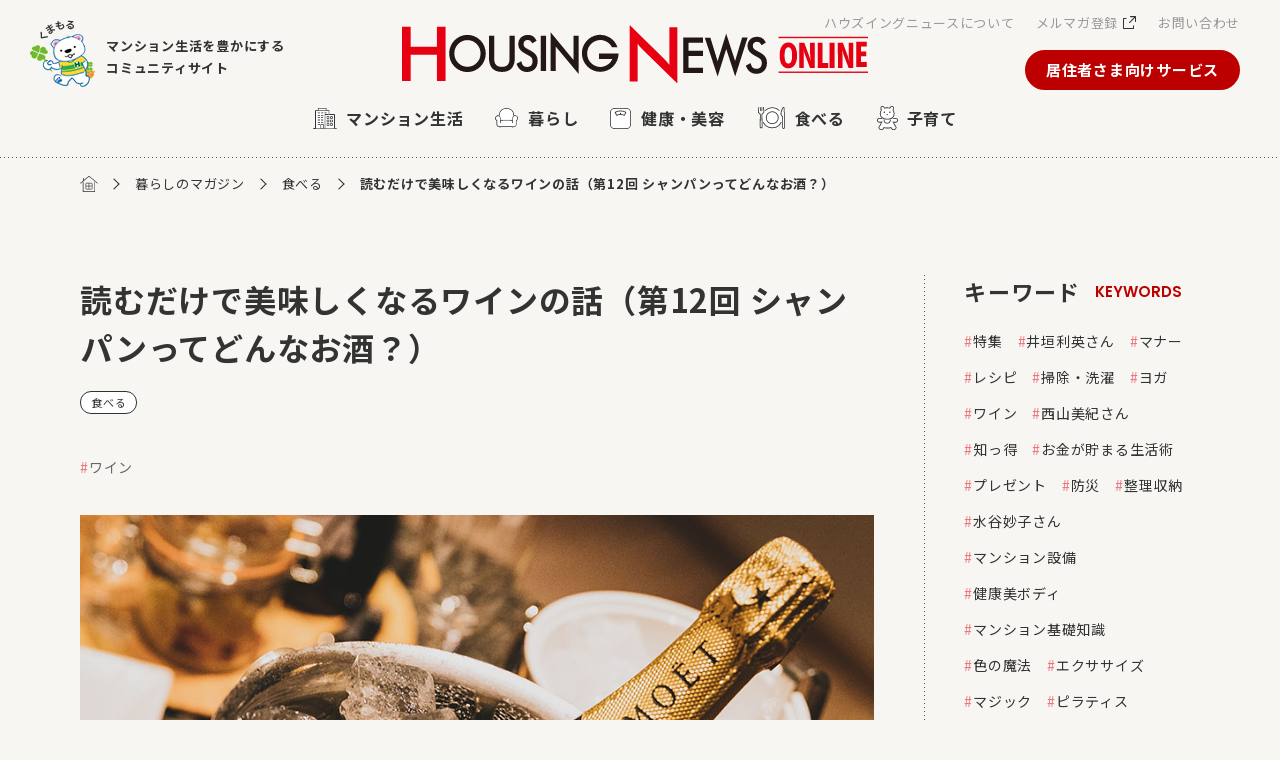

--- FILE ---
content_type: text/html; charset=UTF-8
request_url: https://www.hn-online.jp/magazine/eat/2828/
body_size: 8505
content:
<!DOCTYPE html>
<html lang="ja">
  <head>
    <meta charset="UTF-8">
    <meta name="viewport" content="width=device-width, initial-scale=1">
    <meta http-equiv="X-UA-Compatible" content="IE=Edge">
    <meta name="format-detection" content="telephone=no">
    
    <!-- Google Tag Manager -->
<script>(function(w,d,s,l,i){w[l]=w[l]||[];w[l].push({'gtm.start':
new Date().getTime(),event:'gtm.js'});var f=d.getElementsByTagName(s)[0],
j=d.createElement(s),dl=l!='dataLayer'?'&l='+l:'';j.async=true;j.src=
'https://www.googletagmanager.com/gtm.js?id='+i+dl;f.parentNode.insertBefore(j,f);
})(window,document,'script','dataLayer','GTM-P5X5B3T');</script>
<!-- End Google Tag Manager -->    
    <title>読むだけで美味しくなるワインの話（第12回 シャンパンってどんなお酒？） | 食べる | ハウズイングニュースオンライン</title>
    <meta name="keywords" content="">
    <meta name="description" content="マンション管理は日本ハウズイング - 今回のコラムは、日本で「シャンパン」の愛称で親しまれるシャンパーニュについてのお話です。すでに第５回の産地特集でも軽く触れておりますが、「日本人はシャンパンが大好き」ということで、もう少しだけ詳しくお話してみたいと思います。">
    <meta property="og:title" content="読むだけで美味しくなるワインの話（第12回 シャンパンってどんなお酒？） | 食べる | ハウズイングニュースオンライン">
    <meta property="og:description" content="マンション管理は日本ハウズイング - 今回のコラムは、日本で「シャンパン」の愛称で親しまれるシャンパーニュについてのお話です。すでに第５回の産地特集でも軽く触れておりますが、「日本人はシャンパンが大好き」ということで、もう少しだけ詳しくお話してみたいと思います。">
    <meta property="og:type" content="article">
    <meta property="og:url" content="https://www.hn-online.jp/magazine/eat/2828/">
    <meta property="og:site_name" content="ハウズイングニュースオンライン - マンション管理は日本ハウズイング">
    <meta property="og:image" content="https://www.hn-online.jp/wp/wp-content/uploads/2021/01/wine_vol12.jpg">
    <meta property="og:locale" content="ja_JP">
    
    <meta name="twitter:card" content="summary">
    <meta name="twitter:title" content="読むだけで美味しくなるワインの話（第12回 シャンパンってどんなお酒？） | 食べる | ハウズイングニュースオンライン">
    <meta name="twitter:description" content="マンション管理は日本ハウズイング - 今回のコラムは、日本で「シャンパン」の愛称で親しまれるシャンパーニュについてのお話です。すでに第５回の産地特集でも軽く触れておりますが、「日本人はシャンパンが大好き」ということで、もう少しだけ詳しくお話してみたいと思います。">
    <meta name="twitter:image" content="https://www.hn-online.jp/wp/wp-content/uploads/2021/01/wine_vol12.jpg">
    
    <link rel="shortcut icon" href="/favicon.ico">
    <link rel="preconnect" href="https://fonts.gstatic.com">
    <link href="https://fonts.googleapis.com/css2?family=Noto+Sans+JP:wght@400;500;700&display=swap" rel="stylesheet">
    <link rel="preconnect" href="https://fonts.gstatic.com">
    <link href="https://fonts.googleapis.com/css2?family=Poppins:wght@300;400;500;600&display=swap" rel="stylesheet">
    
        
    <link rel="stylesheet" href="/assets/css/common.css">
    
        <link rel="stylesheet" href="/assets/css/magazine.css">
        
        
        
  </head>
  
  <body>
    
    <!-- Google Tag Manager (noscript) -->
<noscript><iframe src="https://www.googletagmanager.com/ns.html?id=GTM-P5X5B3T"
height="0" width="0" style="display:none;visibility:hidden"></iframe></noscript>
<!-- End Google Tag Manager (noscript) -->    
    <div id="wrapper">
              <!-- svg -->
<svg class="icon-svg">
  <defs>
    <symbol id="icon-window" viewBox="0 0 15 15">
      <desc>別窓アイコン</desc>
      <g>
        <g>
          <path d="M12.1,15H0.6C0.3,15,0,14.7,0,14.4V3c0-0.3,0.3-0.6,0.6-0.6h3c0.3,0,0.6,0.3,0.6,0.6S3.9,3.5,3.6,3.5H1.2v10.3h10.3v-2.4
            c0-0.3,0.3-0.6,0.6-0.6s0.6,0.3,0.6,0.6v3C12.7,14.7,12.4,15,12.1,15z"/>
        </g>
        <path d="M14.4,0.1H8.6c-0.3,0-0.6,0.3-0.6,0.6s0.3,0.6,0.6,0.6H13L7.1,7.1C6.9,7.4,6.9,7.7,7.1,8c0.1,0.1,0.3,0.2,0.4,0.2
          S7.8,8.1,7.9,8l5.9-5.9v4.3c0,0.3,0.3,0.6,0.6,0.6S15,6.7,15,6.4V0.7C15,0.3,14.7,0.1,14.4,0.1z"/>
      </g>
    </symbol>
  </defs>
  <defs>
    <symbol id="icon-arrow" viewBox="0 0 16 23">
      <desc>矢印</desc>
      <polygon class="st0" points="3.8,22.6 1.8,20.4 11.5,11.5 1.8,2.6 3.8,0.4 16,11.5 "/>
    </symbol>
  </defs>
  <defs>
    <symbol id="icon-arrow02" viewBox="0 0 30.4 20.4">
      <desc>矢印02</desc>
      <polygon class="st0" points="15.2,20.4 0,4.1 4.4,0 15.2,11.6 26,0 30.4,4.1 "/>
    </symbol>
  </defs>
</svg>
<!-- /.svg -->

<header class="l-header" id="header">
  <div class="l-header__logo"><a href="/"><img src="/assets/images/logo.svg" alt="Housing News Online"></a></div>  
  <a class="l-header__copy" href="/about/character/">マンション生活を豊かにする<br>コミュニティサイト</a>

  <div id="slidemenu">
    <nav class="l-nav">
      <ul class="l-nav__list">
        <li class="l-nav__item -item01"><a href="/magazine/mansion/"><span>マンション生活</span></a></li><li class="l-nav__item -item02"><a href="/magazine/lifestyle/"><span>暮らし</span></a></li><li class="l-nav__item -item03"><a href="/magazine/beauty_health/"><span>健康・美容</span></a></li><li class="l-nav__item -item04"><a href="/magazine/eat/"><span>食べる</span></a></li><li class="l-nav__item -item05"><a href="/magazine/parenting/"><span>子育て</span></a></li>
      </ul>
    </nav>
    
    <div class="utility">
      <ul class="utility__list">
        <li class="utility__item"><a href="/about/">ハウズイングニュースについて</a></li>
        <li class="utility__item"><a href="https://f.msgs.jp/webapp/form/15753_xhx_2/index.do">メルマガ登録<span class=icon><svg><use xlink:href="#icon-window"/></svg></span></a></li>
        <li class="utility__item"><a href="/contact/">お問い合わせ</a></li>
      </ul>

      <div class="sub-utility">
        <ul class="sub-utility__list">
          <li class="sub-utility__item"><a href="/info/">お知らせ</a></li>
          <li class="sub-utility__item"><a href="/qa/">よくあるご質問</a></li>
          <li class="sub-utility__item"><a href="https://www.housing.co.jp/privacy/index.html">個人情報保護方針<span class=icon><svg><use xlink:href="#icon-window"/></svg></span></a></li>
          <li class="sub-utility__item"><a href="https://www.housing.co.jp/">運営会社<span class=icon><svg><use xlink:href="#icon-window"/></svg></span></a></li>
          <li class="sub-utility__item"><a href="/sitemap/">サイトマップ</a></li>
        </ul>
      </div>
    </div>
    <div class="btn-service">
      <a href="/members/">居住者さま向けサービス</a>
    </div>
  </div>

  <button class="btn-hamburger" id="btn-hamburger">
    <div class="btn-hamburger__inner">
      <span class="line"></span><span class="line"></span>
    </div>
    <p class="en">Menu</p>
  </button>

  <div class="overlay"></div>

</header>            <div class="l-container">
        <main class="main">
	<ul class="breadcrumb">
		<li><a href="/"><img src="/assets/images/icon-home.svg" alt="ホーム"></a></li>
		<li>暮らしのマガジン</li>
		<li><a href="/magazine/eat/">食べる</a></li>
		<li>読むだけで美味しくなるワインの話（第12回 シャンパンってどんなお酒？）</li>
	</ul>
	
	<section class="page-column -detail section column">
		<div class="inner js-fix-wrapper">

			<div class="column-container js-fix-area">
				<div class="column__main">
					
					
						<div class="column-heading">
							<div class="heading-block">
								<h1 class="title">読むだけで美味しくなるワインの話（第12回 シャンパンってどんなお酒？）</h1>
															</div>

							<div class="meta">
																<p class="category">食べる</p>
							</div>

															<ul class="keywords">
																		<li class="keywords__item"><a href="/magazine/tag/wine/">ワイン</a></li>
																	</ul>
														
															<div class="img  ">
																			<img src="/wp/wp-content/uploads/2021/01/wine_vol12.jpg">
																	</div>
													</div>
						
												
						<div class="dotted-block">
<div class="dotted-block-contents">
<p>「ワインについて詳しくなりたい」と思っても、ワインの世界は複雑で難しそうというイメージがありませんか？　そこで、ワインにまつわる様々なことをシニアソムリエが優しいアプローチでお教えします。読むだけでワインが美味しくなるようなコラムを、どうぞ召し上がれ。</p>
</div>
</div>

<h2 class="heading-line">シャンパンはどこで作られているのか</h2>
<div class="col-set -flex">
  <div class="text-block">
    <p>今回のコラムは、日本で「シャンパン」の愛称で親しまれるシャンパーニュについてのお話です。すでに<a href="/magazine/eat/2777/" class="text-link -red">第5回の産地特集</a>でも軽く触れておりますが、「日本人はシャンパンが大好き」ということで、もう少しだけ詳しくお話してみたいと思います。<br>日本は「1人あたりの年間ワイン消費量」で50位にも入らない国ですが、シャンパーニュの輸入量は世界で第3位と、世界屈指のシャンパーニュ輸入国です。<br>日本では「お祝いと言ったらシャンパン」が根付いており、詳しいことは分からなくても、この「シャンパン」という単語を知らない人はほとんどいないのではないでしょうか。</p>
  </div>
  <div class="img-block">
    <div class="img">
      <img src="/wp/wp-content/uploads/2021/03/eat-035-01.png" alt="">
    </div>
  </div>
</div>
<p class="mt20">では、シャンパーニュはどこで作られているのでしょうか。その産地はフランス、パリの東、ブドウ栽培産地の北限であるシャンパーニュ地方です。つまり、私たちが「シャンパン」と呼ぶシャンパーニュは、フランスのシャンパーニュ地方で作られた発泡ワインのことを言います。この地方は冷涼な地域であるために昔からブドウの栽培には苦労してきましたが、そのハンデに負けない生産者達の努力が実り、今やシャンパーニュを超えるスパークリングワインは存在しないというほどの名声を得ました。</p>

<h2 class="heading-line">発泡ワイン全てがシャンパンではない？！</h2>
<div class="mt20 col-set -flex">
  <div class="text-block">
    <p>前述の通り、「シャンパーニュ」は地名であり、ワインの名前でもあります。ヨーロッパでは、原産地統制呼称制度で地場産品の名称が規定されており、他の土地で「シャンパーニュ」という名前のワインが作れないように世界レベルで名称が保証されています。そのため、フランスのシャンパーニュ地方で作った発泡ワインのみが「シャンパーニュ」と名乗ることができるのです。<br>日本では「シャンパン」と呼ばれますが、これは英語読みに由来しています。Champagne（シャンパーニュ）を英語読みすると「シャンペィン」となり、それが日本でシャンペン⇒シャンパンとなりました。スパークリングワインをすべてシャンパンと呼ぶ風潮が日本にはありますが、シャンパーニュはあくまでもフランス・シャンパーニュ地方のワインにしか使わない名称なのです。
    </p>
  </div>
  <div class="img-block">
    <div class="img">
      <img src="/wp/wp-content/uploads/2021/03/eat-035-02.jpg" alt="">
    </div>
  </div>
</div>


<h2 class="heading-line">シャンパーニュの製法</h2>
<div class="mt20 col-set -flex">
  <div class="text-block">
    <p>シャンパーニュは高価なワインです。どんなに安くても3,000円前後から、高いものは10万円を超えます。スパークリングワインは安ければ1,000円前後で手に入りますが、シャンパーニュが高いのには、その細かくて手間のかかる製法に理由があります。シャンパーニュの製造工程で、その品質を支えるポイントとなるのが下記の工程です。
  </div>
  <div class="img-block">
    <div class="img">
      <img src="/wp/wp-content/uploads/2021/03/eat-035-03.jpg" alt="">
    </div>
  </div>
</div>
<div class="dotted-block">
    <div class="dotted-block-contents">
      <ul class="list">
        <li class="list__item">調合</li>
        <li class="list__item">瓶内二次発酵</li>
        <li class="list__item">長期間の瓶内熟成</li>
        <li class="list__item">澱（オリ）引きと甘み調整<br>（リキュールを加える工程）</li>
      </ul>
  </div>
</div>
<p>シャンパーニュの製造は、まず普通の白ワインを作るところからスタートします。そこからさらにこれだけの工程が待っているのです。それぞれどんなことをしているのか、簡単に見ていきましょう。</p>

<h3 class="heading-num"><span class="num num-01"></span>調合</h3>
<p>この工程は、シャンパーニュの味を決める大事なポイントであるワインのブレンド作業のことを言います。年ごとや区画、品種ごとにワインの原酒をストックしておき、その年のワインにストックしてある数種類のワインを加える形で調合し、理想の味わいを作り出します。このストックワインが、シャンパーニュにコクと深みをもたらすのです。この方法は、ブドウ栽培が難しい土地で、ワインの出来が良くない年も少なくなかったシャンパーニュ地方ならではのアイデアでした。</p>

<h3 class="heading-num"><span class="num num-02"></span>瓶内二次発酵</h3>
<p>続いて、調合したワインをボトルに詰めて、もう一度発酵する作業が「瓶内二次発酵」です。ワインと一緒に糖と酵母を詰めて密閉します。酵母によってアルコール発酵が行われると糖がアルコールに変わり、その際に生まれる炭酸ガスがワインに溶け込むことで、シャンパーニュは発泡ワインになります。</p>

<h3 class="heading-num"><span class="num num-03"></span>長期間の瓶内熟成</h3>
<p>シャンパーニュには瓶内熟成を行う期間が、最低15カ月と定められています。ミレジムと呼ばれるヴィンテージ（年号）つきのものは3年以上です。高い品質を目指す生産者はそれ以上の熟成期間をとることもあります。シャンパーニュにとってこの長い熟成期間が、発酵ででた澱（オリ）から旨みを吸収する時間となり、炭酸ガスがきめ細かく浸透していく時間ともなります。こうした熟成による変化で味に深みが増していきます。</p>

<h3 class="heading-num"><span class="num num-04"></span>澱引きと甘み調整</h3>
<p>リリースが近くなると、動瓶という作業が始まります。瓶を逆さまにして、1カ月以上毎日少しずつ回転させ、澱を瓶口に集める作業です。最後にその澱を凍らせて取り除き、代わりにブドウ由来のリキュールを加えて味の最終調整です。この作業には、澱引きにより少なくなった分を足すことと、酵母がすっかり分解してしまった糖分（甘み）を補う役割があります。</p>
<p class="mt20">その後、コルクにより栓をうち、炭酸ガスの圧によってコルクが飛び出さないよう針金で締めてから、ようやく私たちの元へ出荷されます。</p>
<h2 class="heading-line">シャンパンと同じ製法で作った他の国のワイン</h2>
<div class="text-block">
  <p>このように、大変手間と時間のかかる方法でシャンパーニュは作られており、その手間が、シャンパーニュに複雑で深みのある味わいをもたらしています。しかし、同じように手間をかけて作られているスパークリングワインは、シャンパーニュ以外にもあります。上記の瓶内二次発酵の方法を用いて、シャンパーニュに追いつけ追い越せと、色々な産地が素晴らしいスパークリングワインを作り、急成長しているのです。</p>
</div>
<div class="white-block">
  <h3 class="color-red">代表的な他の国のワイン</h3>
  <div class="col-set -flex img-left">
    <div class="img-block">
      <div class="img">
        <img src="/wp/wp-content/uploads/2021/03/eat-035-04.png" alt="">
      </div>
    </div>
    <div class="text-block">
      <p class="copy">イタリアのフランチャコルタ</p>
    </div>
  </div>
  <div class="mt20 col-set -flex img-left">
    <div class="img-block">
      <div class="img">
        <img src="/wp/wp-content/uploads/2021/03/eat-035-05.png" alt="">
      </div>
    </div>
    <div class="text-block">
      <p class="copy">スペインのカヴァ</p>
    </div>
  </div>
  <div class="mt20 col-set -flex img-left">
    <div class="img-block">
      <div class="img">
        <img src="/wp/wp-content/uploads/2021/03/eat-035-06.png" alt="">
      </div>
    </div>
    <div class="text-block">
      <p class="copy">イギリスのイングリッシュスパークリングワイン</p>
    </div>
  </div>
  <div class="mt20 col-set -flex img-left">
    <div class="img-block">
      <div class="img">
        <img src="/wp/wp-content/uploads/2021/03/eat-035-07.png" alt="">
      </div>
    </div>
    <div class="text-block">
      <p class="copy">南アフリカのキャップクラシック</p>
    </div>
  </div>
  <p class="right">など</p>
</div>
<p>それぞれブドウ品種等に違いはありますが、シャンパーニュと同じ製法を用いて高い評価を得ている産地です。中にはシャンパーニュより安く手に入るワインもありますので、是非試してみてください。<br>そんなライバル産地が急成長するなかでも、シャンパーニュはやはり不動の人気を誇ります。厳しい栽培環境の中で、たゆまぬ努力を続けた伝統産地の底力を感じます。</p>
<hr class="dotted">
<p>次回は、シャンパーニュにはどのようなバリエーションがあるのか、また最近のシャンパーニュの動向についてもお話したいと思います。</p>

<div class="white-block profile">
<h2 class="heading-icon">監修</h2>
<div class="col-set -flex">
<div class="img-block">
<div class="circle">
        <img src="/wp/wp-content/uploads/2024/03/wine_prof.png" alt="">
</div>
</div>
<div class="text-block">
<h3 class="name">牧野 重希（まきの しげき）<span class="position"></span></h3>
<p>吉祥寺の老舗イタリアン、リストランテ イマイのシェフソムリエ。2007年、料理人を志しリストランテ イマイに入社。2010年よりセコンドシェフとして従事。料理を学ぶなかでワインの魅力に惹かれ、お客様へのより良いサービスとワインの提供を目指し、接客に転向。<br />
2023年からWEBサイト「<a href="https://koza.majime2.com/" class="text-link -red" rel="noopener" target="_blank">ちょっとまじめにソムリエ試験対策こーざ</a>」の講師に着任。<br />
RISTORANTE IMAI：<a href="http://www.ristoranteimai.com/" class="text-link -red" target="_blank" rel="noopener">http://www.ristoranteimai.com/</a></p>
<ul>
<li>・2013年　ソムリエ取得</li>
<li>・2017年　ソムリエ・エクセレンス取得</li>
</ul>
</div>
</div>
</div>

													<div class="other-posts">
								<h2 class="title">合わせて読みたい記事</h2>
								<ul class="list">
																													<li class="list__item"><a href="/magazine/eat/2829/">読むだけで美味しくなるワインの話（第13回 自分の好みのシャンパンに出会うには【前編】）</a></li>
																			<li class="list__item"><a href="/magazine/eat/1012/">読むだけで美味しくなるワインの話（第14回 自分の好みのシャンパンに出会うには【後編】）</a></li>
									 
								</ul>
							</div>
						
													<ul class="keywords">
																<li class="keywords__item"><a href="/magazine/tag/wine/">ワイン</a></li>
															</ul>
						
						<a href="/magazine/eat/" class="btn btn-back"><span>「食べる」⼀覧へ戻る</span></a>

									</div><!-- /.column__main -->

				<!-- column-aside -->
				<div class="column__aside">
	<h3 class="heading3">キーワード<span class="en">Keywords</span></h3>
	<ul class="keywords">
							<li class="keywords__item"><a href="/magazine/tag/special/">特集</a></li>
					<li class="keywords__item"><a href="/magazine/tag/igaki/">井垣利英さん</a></li>
					<li class="keywords__item"><a href="/magazine/tag/manner/">マナー</a></li>
					<li class="keywords__item"><a href="/magazine/tag/recipe/">レシピ</a></li>
					<li class="keywords__item"><a href="/magazine/tag/cleaning-laundry/">掃除・洗濯</a></li>
					<li class="keywords__item"><a href="/magazine/tag/yoga/">ヨガ</a></li>
					<li class="keywords__item"><a href="/magazine/tag/wine/">ワイン</a></li>
					<li class="keywords__item"><a href="/magazine/tag/nishiyama/">西山美紀さん</a></li>
					<li class="keywords__item"><a href="/magazine/tag/shittoku/">知っ得</a></li>
					<li class="keywords__item"><a href="/magazine/tag/saving-money/">お金が貯まる生活術</a></li>
					<li class="keywords__item"><a href="/magazine/tag/present/">プレゼント</a></li>
					<li class="keywords__item"><a href="/magazine/tag/prevention/">防災</a></li>
					<li class="keywords__item"><a href="/magazine/tag/organize/">整理収納</a></li>
					<li class="keywords__item"><a href="/magazine/tag/mizutani/">水谷妙子さん</a></li>
					<li class="keywords__item"><a href="/magazine/tag/mansion-equipment/">マンション設備</a></li>
					<li class="keywords__item"><a href="/magazine/tag/healthbody/">健康美ボディ</a></li>
					<li class="keywords__item"><a href="/magazine/tag/mansion-b-knowledge/">マンション基礎知識</a></li>
					<li class="keywords__item"><a href="/magazine/tag/color/">色の魔法</a></li>
					<li class="keywords__item"><a href="/magazine/tag/exercise/">エクササイズ</a></li>
					<li class="keywords__item"><a href="/magazine/tag/magic/">マジック</a></li>
					<li class="keywords__item"><a href="/magazine/tag/pilates/">ピラティス</a></li>
					<li class="keywords__item"><a href="/magazine/tag/seasonal-food/">食ごよみ</a></li>
					<li class="keywords__item"><a href="/magazine/tag/health-care/">体調管理</a></li>
					<li class="keywords__item"><a href="/magazine/tag/saving/">節約</a></li>
					<li class="keywords__item"><a href="/magazine/tag/reform/">リフォーム</a></li>
					<li class="keywords__item"><a href="/magazine/tag/diet/">ダイエット</a></li>
					<li class="keywords__item"><a href="/magazine/tag/hirota/">広田千尋さん</a></li>
					<li class="keywords__item"><a href="/magazine/tag/chiebukuro/">おばあちゃんの知恵袋</a></li>
					<li class="keywords__item"><a href="/magazine/tag/trip/">旅行</a></li>
					<li class="keywords__item"><a href="/magazine/tag/troubleshooting/">トラブル解決</a></li>
					<li class="keywords__item"><a href="/magazine/tag/traditional-culture/">年中行事</a></li>
					<li class="keywords__item"><a href="/magazine/tag/ending/">終活</a></li>
			</ul>
  <h3 class="heading3">カテゴリー<span class="en">Category</span></h3>
  <ul class="category">
                            <li class="category__item -item01"><a href="/magazine/mansion/"><span>マンション生活</span></a></li>
                              <li class="category__item -item02"><a href="/magazine/lifestyle/"><span>暮らし</span></a></li>
                              <li class="category__item -item03"><a href="/magazine/beauty_health/"><span>健康・美容</span></a></li>
                              <li class="category__item -item04"><a href="/magazine/eat/"><span>食べる</span></a></li>
                              <li class="category__item -item05"><a href="/magazine/parenting/"><span>子育て</span></a></li>
            </ul>
				<h3 class="heading3">関連記事<span class="en">RELATED</span></h3>
		<div class="related-posts">
															<a href="/magazine/eat/6272/" class="related-posts__item">
				  <div class="img">
													<img src="/wp/wp-content/uploads/2025/12/mealplan_20251210_ph_main.jpg">
											</div>
					<div class="meta">
												<p class="category">食べる</p>
					</div>
					<h4 class="title">暮らしを楽しむ にほんの食ごよみ（第13回「七草粥」）</h4>
											<ul class="keywords">
															<li class="keywords__item">食ごよみ</li>
													</ul>
									</a>
															<a href="/magazine/eat/6241/" class="related-posts__item">
				  <div class="img">
													<img src="/wp/wp-content/uploads/2025/11/recipe_20251110_1_ph01-768x500.jpg">
											</div>
					<div class="meta">
												<p class="category">食べる</p>
					</div>
					<h4 class="title">トマトすき焼き</h4>
											<ul class="keywords">
															<li class="keywords__item">レシピ</li>
															<li class="keywords__item">広田千尋さん</li>
													</ul>
									</a>
															<a href="/magazine/eat/6213/" class="related-posts__item">
				  <div class="img">
													<img src="/wp/wp-content/uploads/2025/11/recipe_20251110_2_ph01-768x500.jpg">
											</div>
					<div class="meta">
												<p class="category">食べる</p>
					</div>
					<h4 class="title">ごろごろ根菜の和風ポトフ</h4>
											<ul class="keywords">
															<li class="keywords__item">レシピ</li>
															<li class="keywords__item">広田千尋さん</li>
													</ul>
									</a>
			 
		</div><!-- /.related-posts -->
	
</div><!-- /.column__aside -->
			</div>

		</div>
	</section><!-- /.page-column -->

			<div class="panel-link-block">
  <div class="inner">
    <div class="col-set -col1-2 panel-link -heading">
      <div class="col-item -heading">
        <h2 class="heading2 -no-icon"><span class="en">HOUSING NEWS</span>ハウズイングニュースとは</h2>
        <p class="text">私たち日本ハウズイングと、 管理マンションにお住まいの皆さまをつなぐコミュニティマガジンです。</p>
      </div>
      <div class="col-item -mailmagazine">
        <a href="https://f.msgs.jp/webapp/form/15753_xhx_2/index.do">
          <div class="col-item__body">
            <h3 class="heading3">メールマガジンの登録</h3>
            <div class="img"><img src="/assets/images/mail-magazine-img.png" alt=""></div>
            <p class="text">暮らしに役⽴つちょっとお得な情報を毎⽉2回お届けします。メルマガ登録はこちらから！</p>
            <span class="icon-arrow"><img src="/assets/images/icon-arrow_black.svg" alt=""></span>
          </div>
        </a>
      </div>
    </div>
  </div>
</div><!-- /.panel-link-block -->		
        </main>
        
                
        <footer class="l-footer">
  <a href="#wrapper" class="pagetop"><span></span></a>

  <div class="inner">
    <div class="l-footer__logo">
      <a href="https://www.housing.co.jp/" class="logo"><img src="/assets/images/footer-logo.svg" alt="日本ハウ日本ハウズイング株式会社"></a>
      <p class="copy"><img src="/assets/images/brand-copy.png" alt="Your Life First"></p>
    </div>
   
    <div class="l-footer__nav">
      <ul class="l-footer__nav__list">
        <li class="l-footer__nav__item"><a href="/info/">お知らせ</a></li>
        <li class="l-footer__nav__item"><a href="/qa/">よくあるご質問</a></li>
        <li class="l-footer__nav__item"><a href="https://www.housing.co.jp/privacy/index.html">個人情報保護方針<span class=icon><svg><use xlink:href="#icon-window"/></svg></span></a></li>
        <li class="l-footer__nav__item"><a href="https://www.housing.co.jp/">運営会社<span class=icon><svg><use xlink:href="#icon-window"/></svg></span></a></li>
        <li class="l-footer__nav__item"><a href="/sitemap/">サイトマップ</a></li>
      </ul>
    </div><!-- /.l-footer-nav -->

    <div class="cybertrust">
     <script language="JavaScript" TYPE="text/javascript" src="https://trusted-web-seal.cybertrust.ne.jp/seal/getScript?host_name=www.hn-online.jp&type=8"></script>
    </div>
    
    <small class="copyright">&copy;2021 Nihon Housing Co.,Ltd. All rights reserved.</small>
    
  </div>
</footer>        
      </div><!-- /.l-container -->
    </div><!-- /#wrapper -->
    <script src="/assets/js/lib.js"></script>
    <script src="/assets/js/common.js"></script>
    
        
        
        
  </body>
</html>

--- FILE ---
content_type: text/html
request_url: https://trusted-web-seal.cybertrust.ne.jp/seal/getSeal?reqid=84432ab12f4cf05d7886a0064d38601a2575d706&type=8&svc=3&cmid=&host_name=www.hn-online.jp&referer_param=www.hn-online.jp
body_size: 3030
content:
GIF89a� X �� MOO���������(((��������ʛ�����mswnoo���v}����������???���������^_`���dlq�����֦�����|�����                                                                                                                                                                                                                                                                                                                                                                                                                                                                                                                                                                                                                                                                                                !�gif4j1214    !�� � ,    � X � H����*\Ȱ�Ç#J�H��ŋ3j�ȱ�Ǐ C���I�&A<Y�%ɗ]�d)SbM�0ovԉ��E������Aє'�"5�TfӕO.e��eӪQ��\�T�N�+�U�Y�J��	6-S�j�ʍ9�mN�U�՛�.\�k��;p]�����j�o޷{<urb�"�ܳ0g��7�+���ӞZ�:��էK��1��$]�>|/��l{wNU�b�c�*_.7��˱��N}�X�ճk�ν;�&�<O�����ӫ_Ͼ����k��� 
�߯�Æ (��h��&�`���}\P� Vha�X�F2G ^(��@��E*G@
LXa�� #Vh�E�m��O+:`�Dc�^P���`O=�(��DbXLt�EW"�#Lp���4�H�b�d)Q UF� @B[���.f\�f�{dAx0�4@��TF��40��(�"� �T� �H�h��V �l* �OT�H<  �zT��f�Y�A$�A<�@�l�&� b� 4��� &�H g��y��.�)�sj��K(Pa��y���R$A  l�@�$� �iP� 	 ��ܛ���7�6@14�X�t�;��
`�@��@Ⱦ2P�������fwN�������,���; �&��1N�Vx��^0ޭ��;���f��,�H
�s����@[�*�R4kH�(  =_x�x��f�/k����>���24������9PS|��\)'F��S�,�
���H�+���x�Ri�̖�H����<��@~@� �Y vZ� r@����Q�.�;��OG�vA`���E��@Lk��R��8�~ ����j������'�qHĺ���GqB�:��<B�
-nDs�Z��W`  ���@R@
�F	�	b��nC�H�&:���W,�U����C�0�$H p�BBȑ�Y0^���oH�A  ����@.>�O�P`� @` W���`uE  W,��p��	`��d5A�<��2ڕ	�2��� r�� fH�\����'
 �0@;� �Jw ���x� �I���ve?�p@^*�bO���Y�DW� �fة#^�Mي$��	�}���(�1����d��H9a���A��P��<�B��0�MU  �*��u>p�\�,U��) ��ئ6) �8  ���'>��)��6�Q��5b - ,4QG�"�XK>��bW�όX� X�Ȩ�Q�Fte��H�+1]� ���%S��!<�� �D��n� :�fjD�
�[h$F$�I��(dJ�Tzi2���o �hD���Z^�&�@�&f� ���,�iH?B,���OP�[AP �� �*!Umj �ܖ*;թ��JB;$�GWUu�aS	�)U<�F�R��p�Z����"]�I�m	�q���%gI:���M���UC��*MV�yf�ZF���w���5UI��qx�c�	�Q��b��_�>�ж�'��u{R�� #�
�y�c
x&�	$rP��*pD4V��Q|,s�DR^�H�|�D�����hr��!B��̧>�⧅~��[�/��@4���� �FL����(N��W|�,���gL����8α�w�
[��@�E�(䅤Ϝa�T��B�����@<P�"��K���T�nY#���A���8�����-��-T�2�S ������k<�{o���w�[�WI62���T3�r[��u6W�
�@�$Y�s 0�^-���.�A���'�6�ЇV@��<Ł0@C[޲�'S��n���<mmєZ�QgY�C/��� 5D�[7�v6@�0i �~Y�K���8K2�MU���t~"eU�Y����/��Z�nk��k�f-��ūְ~R���I'��EV��n���O��U���xe��L�1s��ȥ�7qJ�1���4|8�Hp�6�h��v�K�S^�鈦�w9k�"�g�2�a8hP�r������	�k~����6Y�9�_�t���1A��ҧsr����,�9ə��Ǆ|&s�z�'n��K��V��٭��Ȝ5�1�R�b����8�)�����C����O�����O�����;�9 ;

--- FILE ---
content_type: text/css
request_url: https://www.hn-online.jp/assets/css/common.css
body_size: 34227
content:
@charset "UTF-8";
/* =============================================
  00: Reset
  01: Fonts
  02: Common
  03: Header
  04: Contents
  05: Footer
  06: Module
  07: Project
  08: Print
=============================================== */
/* ---------------------------------------------
	00: Reset
--------------------------------------------- */
/*!
 * ress.css • v1.2.2
 * MIT License
 * github.com/filipelinhares/ress
 */
/* # =================================================================
   # Global selectors
   # ================================================================= */
html {
  -webkit-box-sizing: border-box;
          box-sizing: border-box;
  overflow-y: scroll;
  /* All browsers without overlaying scrollbars */
  -webkit-text-size-adjust: 100%;
  /* iOS 8+ */
}

*,
::before,
::after {
  background-repeat: no-repeat;
  /* Set `background-repeat: no-repeat` to all elements and pseudo elements */
  -webkit-box-sizing: inherit;
          box-sizing: inherit;
}

::before,
::after {
  text-decoration: inherit;
  /* Inherit text-decoration and vertical align to ::before and ::after pseudo elements */
  vertical-align: inherit;
}

* {
  padding: 0;
  /* Reset `padding` and `margin` of all elements */
  margin: 0;
}

/* # =================================================================
   # General elements
   # ================================================================= */
/* Add the correct display in iOS 4-7.*/
audio:not([controls]) {
  display: none;
  height: 0;
}

hr {
  overflow: visible;
  /* Show the overflow in Edge and IE */
}

/*
* Correct `block` display not defined for any HTML5 element in IE 8/9
* Correct `block` display not defined for `details` or `summary` in IE 10/11
* and Firefox
* Correct `block` display not defined for `main` in IE 11
*/
article,
aside,
details,
figcaption,
figure,
footer,
header,
main,
menu,
nav,
section,
summary {
  display: block;
}

summary {
  display: list-item;
  /* Add the correct display in all browsers */
}

small {
  font-size: 80%;
  /* Set font-size to 80% in `small` elements */
}

[hidden],
template {
  display: none;
  /* Add the correct display in IE */
}

abbr[title] {
  border-bottom: 1px dotted;
  /* Add a bordered underline effect in all browsers */
  text-decoration: none;
  /* Remove text decoration in Firefox 40+ */
}

a {
  background-color: transparent;
  /* Remove the gray background on active links in IE 10 */
  -webkit-text-decoration-skip: objects;
  /* Remove gaps in links underline in iOS 8+ and Safari 8+ */
}

a:active,
a:hover,
a:focus {
  outline-width: 0;
  /* Remove the outline when hovering in all browsers */
}

img {
  max-width: 100%;
  height: auto;
  vertical-align: top;
  -ms-interpolation-mode: bicubic;
}

ul li {
  list-style-type: none;
}

*,
*:before,
*:after {
  -webkit-box-sizing: border-box;
  box-sizing: border-box;
}

code,
kbd,
pre,
samp {
  font-family: monospace, monospace;
  /* Specify the font family of code elements */
}

b,
strong {
  font-weight: bolder;
  /* Correct style set to `bold` in Edge 12+, Safari 6.2+, and Chrome 18+ */
}

dfn {
  font-style: italic;
  /* Address styling not present in Safari and Chrome */
}

/* Address styling not present in IE 8/9 */
mark {
  background-color: #ff0;
  color: #000;
}

/* https://gist.github.com/unruthless/413930 */
sub,
sup {
  font-size: 75%;
  line-height: 0;
  position: relative;
  vertical-align: baseline;
}

sub {
  bottom: -0.25em;
}

sup {
  top: -0.5em;
}

/* # =================================================================
   # Forms
   # ================================================================= */
input {
  border-radius: 0;
}

/* Apply cursor pointer to button elements */
button,
[type="button"],
[type="reset"],
[type="submit"],
[role="button"] {
  cursor: pointer;
}

/* Replace pointer cursor in disabled elements */
[disabled] {
  cursor: default;
}

[type="number"] {
  width: auto;
  /* Firefox 36+ */
}

[type="search"] {
  -webkit-appearance: textfield;
  /* Safari 8+ */
}

[type="search"]::-webkit-search-cancel-button,
[type="search"]::-webkit-search-decoration {
  -webkit-appearance: none;
  /* Safari 8 */
}

textarea {
  overflow: auto;
  /* Internet Explorer 11+ */
  resize: vertical;
  /* Specify textarea resizability */
}

button,
input,
optgroup,
select,
textarea {
  font: inherit;
  /* Specify font inheritance of form elements */
}

optgroup {
  font-weight: bold;
  /* Restore the font weight unset by the previous rule. */
}

button {
  overflow: visible;
  /* Address `overflow` set to `hidden` in IE 8/9/10/11 */
}

/* Remove inner padding and border in Firefox 4+ */
button::-moz-focus-inner,
[type="button"]::-moz-focus-inner,
[type="reset"]::-moz-focus-inner,
[type="submit"]::-moz-focus-inner {
  border-style: 0;
  padding: 0;
}

/* Replace focus style removed in the border reset above */
button:-moz-focusring,
[type="button"]::-moz-focus-inner,
[type="reset"]::-moz-focus-inner,
[type="submit"]::-moz-focus-inner {
  outline: 1px dotted ButtonText;
}

button,
html [type="button"],
[type="reset"],
[type="submit"] {
  -webkit-appearance: button;
  /* Correct the inability to style clickable types in iOS */
}

button,
select {
  text-transform: none;
  /* Firefox 40+, Internet Explorer 11- */
}

/* Remove the default button styling in all browsers */
button,
input,
select,
textarea {
  background-color: transparent;
  border-style: none;
  color: inherit;
}

button {
  -webkit-appearance: none;
  -moz-appearance: none;
  appearance: none;
}

/* Style select like a standard input */
select {
  -moz-appearance: none;
  /* Firefox 36+ */
  -webkit-appearance: none;
  /* Chrome 41+ */
}

select::-ms-expand {
  display: none;
  /* Internet Explorer 11+ */
}

select::-ms-value {
  color: currentColor;
  /* Internet Explorer 11+ */
}

legend {
  border: 0;
  /* Correct `color` not being inherited in IE 8/9/10/11 */
  color: inherit;
  /* Correct the color inheritance from `fieldset` elements in IE */
  display: table;
  /* Correct the text wrapping in Edge and IE */
  max-width: 100%;
  /* Correct the text wrapping in Edge and IE */
  white-space: normal;
  /* Correct the text wrapping in Edge and IE */
}

::-webkit-file-upload-button {
  -webkit-appearance: button;
  /* Correct the inability to style clickable types in iOS and Safari */
  font: inherit;
  /* Change font properties to `inherit` in Chrome and Safari */
}

[type="search"] {
  -webkit-appearance: textfield;
  /* Correct the odd appearance in Chrome and Safari */
  outline-offset: -2px;
  /* Correct the outline style in Safari */
}

/* # =================================================================
   # Specify media element style
   # ================================================================= */
img {
  border-style: none;
  /* Remove border when inside `a` element in IE 8/9/10 */
}

/* Add the correct vertical alignment in Chrome, Firefox, and Opera */
progress {
  vertical-align: baseline;
}

svg:not(:root) {
  overflow: hidden;
  /* Internet Explorer 11- */
}

audio,
canvas,
progress,
video {
  display: inline-block;
  /* Internet Explorer 11+, Windows Phone 8.1+ */
}

/* # =================================================================
   # Accessibility
   # ================================================================= */
/* Hide content from screens but not screenreaders */
@media screen {
  [hidden~="screen"] {
    display: inherit;
  }
  [hidden~="screen"]:not(:active):not(:focus):not(:target) {
    position: absolute !important;
    clip: rect(0 0 0 0) !important;
  }
}

/* Specify the progress cursor of updating elements */
[aria-busy="true"] {
  cursor: progress;
}

/* Specify the pointer cursor of trigger elements */
[aria-controls] {
  cursor: pointer;
}

/* Specify the unstyled cursor of disabled, not-editable, or otherwise inoperable elements */
[aria-disabled] {
  cursor: default;
}

/* # =================================================================
   # Selection
   # ================================================================= */
/* Specify text selection background color and omit drop shadow */
::-moz-selection {
  background-color: #b3d4fc;
  /* Required when declaring ::selection */
  color: #000;
  text-shadow: none;
}

::selection {
  background-color: #b3d4fc;
  /* Required when declaring ::selection */
  color: #000;
  text-shadow: none;
}

@media screen and (min-width: 768px) {
  .ttt {
    display: block;
  }
}

/* ---------------------------------------------
	Common style
--------------------------------------------- */
/* text color
--------------------------------------------- */
/* align
--------------------------------------------- */
.left {
  text-align: left !important;
}

.center {
  text-align: center !important;
}

.right {
  text-align: right !important;
}

@media screen and (max-width: 767px) {
  .sp-center {
    text-align: center;
  }
}

/* margin & padding
--------------------------------------------- */
.no-margin {
  margin: 0 !important;
}

.no-padding {
  padding: 0 !important;
}

.no-padding-top {
  padding-top: 0 !important;
}

p[class*="mb"] + p[class*="mb"] {
  margin-top: 0;
}

.mt0 {
  margin-top: 0 !important;
}

.mt10 {
  margin-top: 10px !important;
}

.mt20 {
  margin-top: 20px !important;
}

.mt30 {
  margin-top: 30px !important;
}

.mt40 {
  margin-top: 40px !important;
}

.mt50 {
  margin-top: 50px !important;
}

.mt60 {
  margin-top: 60px !important;
}

.mt70 {
  margin-top: 70px !important;
}

.mt80 {
  margin-top: 80px !important;
}

.mb0 {
  margin-bottom: 0 !important;
}

.mb10 {
  margin-bottom: 10px !important;
}

.mb20 {
  margin-bottom: 20px !important;
}

.mb30 {
  margin-bottom: 30px !important;
}

.mb40 {
  margin-bottom: 40px !important;
}

.mb50 {
  margin-bottom: 50px !important;
}

.mb60 {
  margin-bottom: 60px !important;
}

.mb70 {
  margin-bottom: 70px !important;
}

.mb80 {
  margin-bottom: 80px !important;
}

.pt0 {
  padding-top: 0px !important;
}

.pt10 {
  padding-top: 10px !important;
}

.pt20 {
  padding-top: 20px !important;
}

.pt30 {
  padding-top: 30px !important;
}

.pt40 {
  padding-top: 40px !important;
}

.pt50 {
  padding-top: 50px !important;
}

.pt100 {
  padding-top: 100px !important;
}

.pt110 {
  padding-top: 110px !important;
}

.pt120 {
  padding-top: 120px !important;
}

.pt130 {
  padding-top: 130px !important;
}

.pt140 {
  padding-top: 140px !important;
}

.pt150 {
  padding-top: 150px !important;
}

.pl0 {
  padding-left: 0px !important;
}

.pp0 {
  padding-bottom: 0 !important;
}

.pb10 {
  padding-bottom: 10px !important;
}

.pb20 {
  padding-bottom: 20px !important;
}

.pb30 {
  padding-bottom: 30px !important;
}

.pb40 {
  padding-bottom: 40px !important;
}

.pb50 {
  padding-bottom: 50px !important;
}

.pb100 {
  padding-bottom: 100px !important;
}

.pb110 {
  padding-bottom: 110px !important;
}

.pb120 {
  padding-bottom: 120px !important;
}

.pb130 {
  padding-bottom: 130px !important;
}

.pb140 {
  padding-bottom: 140px !important;
}

.pb150 {
  padding-bottom: 150px !important;
}

@media screen and (max-width: 767px) {
  .mt10 {
    margin-top: 5px !important;
  }
  .mt20 {
    margin-top: 10px !important;
  }
  .mt30 {
    margin-top: 15px !important;
  }
  .mt40 {
    margin-top: 20px !important;
  }
  .mt50 {
    margin-top: 25px !important;
  }
  .mt60 {
    margin-top: 30px !important;
  }
  .mt70 {
    margin-top: 35px !important;
  }
  .mt80 {
    margin-top: 40px !important;
  }
  .mb10 {
    margin-bottom: 5px !important;
  }
  .mb20 {
    margin-bottom: 10px !important;
  }
  .mb30 {
    margin-bottom: 15px !important;
  }
  .mb40 {
    margin-bottom: 20px !important;
  }
  .mb50 {
    margin-bottom: 25px !important;
  }
  .mb60 {
    margin-bottom: 30px !important;
  }
  .mb70 {
    margin-bottom: 35px !important;
  }
  .mb80 {
    margin-bottom: 40px !important;
  }
  .pt20 {
    padding-top: 10px !important;
  }
  .pt30 {
    padding-top: 15px !important;
  }
  .pt40 {
    padding-top: 20px !important;
  }
  .pt50 {
    padding-top: 25px !important;
  }
  .pt100 {
    padding-top: 50px !important;
  }
  .pt110 {
    padding-top: 55px !important;
  }
  .pt120 {
    padding-top: 60px !important;
  }
  .pt130 {
    padding-top: 65px !important;
  }
  .pt140 {
    padding-top: 70px !important;
  }
  .pt150 {
    padding-top: 75px !important;
  }
  .pb20 {
    padding-bottom: 10px !important;
  }
  .pb30 {
    padding-bottom: 15px !important;
  }
  .pb40 {
    padding-bottom: 20px !important;
  }
  .pb50 {
    padding-bottom: 25px !important;
  }
  .pb100 {
    padding-bottom: 50px !important;
  }
  .pb110 {
    padding-bottom: 55px !important;
  }
  .pb120 {
    padding-bottom: 60px !important;
  }
  .pb130 {
    padding-bottom: 65px !important;
  }
  .pb140 {
    padding-bottom: 70px !important;
  }
  .pb150 {
    padding-bottom: 75px !important;
  }
  .sp-mt20 {
    margin-top: 20px !important;
  }
  .sp-pt90 {
    padding-top: 90px !important;
  }
  .sp-pt100 {
    padding-top: 100px !important;
  }
  .sp-pb50 {
    padding-bottom: 50px !important;
  }
  .sp-pb90 {
    padding-bottom: 90px !important;
  }
}

/* display
--------------------------------------------- */
.pc-only {
  display: block !important;
}

.tablet-only,
.sp-only,
.se-only {
  display: none !important;
}

@media screen and (max-width: 1023px) {
  .tablet-only {
    display: block !important;
  }
}

@media screen and (max-width: 767px) {
  .pc-only,
  .se-only {
    display: none !important;
  }
  .sp-only {
    display: block !important;
  }
}

@media screen and (max-width: 320px) {
  .se-only {
    display: block !important;
  }
}

/* ---------------------------------------------
	00: Reset
--------------------------------------------- */
html {
  overflow-y: scroll;
  font-size: 62.5%;
}

body {
  min-width: 320px;
  color: #333333;
  background: #f7f6f2;
  font-family: 'Noto Sans JP', "游ゴシック体", YuGothic, "YuGothic M", "ヒラギノ角ゴ Pro W3", "Hiragino Kaku Gothic Pro", "メイリオ", Meiryo, Osaka, "ＭＳ Ｐゴシック", "MS PGothic", sans-serif;
  font-size: 1.5rem;
  font-weight: 400;
  -webkit-font-smoothing: antialiased;
  -moz-font-smoothing: antialiased;
  font-smoothing: antialiased;
  line-height: 1.625;
  letter-spacing: .05em;
  -webkit-text-size-adjust: 100%;
  -moz-text-size-adjust: 100%;
  -ms-text-size-adjust: 100%;
  text-size-adjust: 100%;
}

button,
input,
select,
textarea {
  -webkit-appearance: none;
  border-radius: 0;
  cursor: pointer;
  outline: none;
}

/* IEにメイリオを指定（下余白対策） */
@media all and (-ms-high-contrast: none) {
  body {
    font-family: Meiryo, sans-serif;
  }
}

@media screen and (max-width: 767px) {
  body {
    font-size: 1.4rem;
  }
}

/* ==========================================
/* Header
============================================= */
.l-header {
  position: relative;
  width: 100%;
  height: 158px;
  padding: 25px 40px 0 30px;
  background: url(../images/dotted_x.png) repeat-x left bottom #f7f6f2;
  z-index: 9;
}

.l-header__logo {
  display: block;
  position: relative;
  width: 466px;
  height: 58px;
  margin: 0 auto 22px;
}

.l-header__logo a {
  display: block;
  width: 100%;
}

.l-header__logo img {
  display: block;
}

.l-header__copy {
  display: block;
  position: absolute;
  top: 35px;
  left: 30px;
  padding-left: 76px;
  font-size: 1.3rem;
  font-weight: bold;
  line-height: 1.7;
}

.l-header__copy::before {
  display: block;
  position: absolute;
  top: -15px;
  left: 0;
  width: 65px;
  height: 67px;
  background: url(../images/icon-kumomaru.png) no-repeat center;
  background-size: contain;
  -webkit-transition: 0.15s cubic-bezier(0.165, 0.84, 0.44, 1);
  transition: 0.15s cubic-bezier(0.165, 0.84, 0.44, 1);
  content: "";
}

.l-header__copy:hover {
  color: #bc0000;
}

.l-header__copy:hover::before {
  -webkit-transform: translateY(-5px);
          transform: translateY(-5px);
}

.l-header.compact {
  position: fixed;
  top: 0;
  left: 0;
  height: 88px;
  padding-top: 30px;
  -webkit-transform: translateY(-100%);
          transform: translateY(-100%);
  -webkit-transition: 0.6s cubic-bezier(0.165, 0.84, 0.44, 1);
  transition: 0.6s cubic-bezier(0.165, 0.84, 0.44, 1);
}

.l-header.compact .l-header__logo {
  position: absolute;
  top: 30px;
  left: 40px;
  width: 312px;
  height: 40px;
  margin-bottom: 0;
}

.l-header.compact .l-nav {
  margin-top: 5px;
}

.l-header.compact .l-nav__list {
  -webkit-transform: translateX(40px);
          transform: translateX(40px);
}

.l-header.compact .btn-service {
  top: 25px;
}

.l-header.compact.is-fixed {
  -webkit-transform: translateY(0);
          transform: translateY(0);
  -webkit-transition: 0.6s cubic-bezier(0.165, 0.84, 0.44, 1);
  transition: 0.6s cubic-bezier(0.165, 0.84, 0.44, 1);
}

.l-nav {
  margin: 0;
}

.l-nav__list {
  display: -webkit-box;
  display: -ms-flexbox;
  display: flex;
  -ms-flex-pack: distribute;
      justify-content: space-around;
  -webkit-box-align: stretch;
      -ms-flex-align: stretch;
          align-items: stretch;
  width: 52.7777vw;
  max-width: 760px;
  margin: 0 auto;
}

.l-nav__item a {
  font-size: 1.6rem;
  font-weight: 700;
  letter-spacing: .05em;
}

.l-nav__item a span {
  position: relative;
}

.l-nav__item a span::before {
  display: block;
  top: 0;
  left: 0;
  bottom: 0;
  margin: auto;
  position: absolute;
  -webkit-transition: 0.15s cubic-bezier(0.165, 0.84, 0.44, 1);
  transition: 0.15s cubic-bezier(0.165, 0.84, 0.44, 1);
  content: "";
}

.l-nav__item.-item01 a span {
  padding-left: 33px;
}

.l-nav__item.-item01 a span::before {
  width: 24px;
  height: 22px;
  background: url(../images/icon-nav01.svg) no-repeat center center;
  background-size: contain;
}

.l-nav__item.-item02 a span {
  padding-left: 33px;
}

.l-nav__item.-item02 a span::before {
  width: 23px;
  height: 20px;
  background: url(../images/icon-nav02.svg) no-repeat center center;
  background-size: contain;
}

.l-nav__item.-item03 a span {
  padding-left: 31px;
}

.l-nav__item.-item03 a span::before {
  width: 21px;
  height: 21px;
  background: url(../images/icon-nav03.svg) no-repeat center center;
  background-size: contain;
}

.l-nav__item.-item04 a span {
  padding-left: 38px;
}

.l-nav__item.-item04 a span::before {
  width: 28px;
  height: 22px;
  background: url(../images/icon-nav04.svg) no-repeat center center;
  background-size: contain;
}

.l-nav__item.-item05 a span {
  padding-left: 30px;
}

.l-nav__item.-item05 a span::before {
  width: 21px;
  height: 24px;
  background: url(../images/icon-nav05.svg) no-repeat center center;
  background-size: contain;
}

.l-nav__item a:hover {
  color: #bc0000;
}

html:not(.sp) .l-nav__item a:hover span::before {
  top: -5px;
}

.l-nav__item:last-child {
  margin-right: 0;
}

/* utility */
.l-header .utility {
  position: absolute;
  top: 10px;
  right: 40px;
}

.l-header .utility__list {
  display: -webkit-box;
  display: -ms-flexbox;
  display: flex;
}

.l-header .utility__item {
  margin-left: 22px;
}

.l-header .utility__item a {
  font-size: 1.3rem;
  color: #999;
  letter-spacing: .05em;
}

.l-header .utility__item a.icon-window .icon {
  display: inline-block;
  width: 13px;
  height: 13px;
  margin-left: 5px;
  fill: #333;
}

.l-header .utility__item a.icon-window .icon svg {
  display: block;
  width: 100%;
  height: 100%;
}

.l-header .utility__item a:hover {
  color: #bc0000;
}

.l-header .utility__item a:hover .icon {
  fill: #bc0000;
}

.l-header .sub-utility {
  display: none;
}

/* 居住者向けサービス */
.btn-service {
  display: -webkit-box;
  display: -ms-flexbox;
  display: flex;
  -webkit-box-pack: center;
      -ms-flex-pack: center;
          justify-content: center;
  -webkit-box-align: center;
      -ms-flex-align: center;
          align-items: center;
  position: absolute;
  top: 50px;
  right: 40px;
  width: 215px;
  height: 40px;
}

.btn-service a {
  display: -webkit-box;
  display: -ms-flexbox;
  display: flex;
  -webkit-box-align: center;
      -ms-flex-align: center;
          align-items: center;
  -webkit-box-pack: center;
      -ms-flex-pack: center;
          justify-content: center;
  width: 100%;
  height: 100%;
  background-color: #bc0000;
  border: 2px solid #bc0000;
  border-radius: 25px;
  color: #fff;
  font-size: 1.5rem;
  font-weight: bold;
  -webkit-transition: 0.3s cubic-bezier(0.165, 0.84, 0.44, 1);
  transition: 0.3s cubic-bezier(0.165, 0.84, 0.44, 1);
  letter-spacing: .05em;
}

.btn-service a:hover {
  background-color: #fff;
  color: #bc0000;
}

/* ハンバーガーメニュー SP用
----------------------- */
.l-header .btn-hamburger {
  display: none;
  cursor: pointer;
  z-index: 9999;
}

@media screen and (min-width: 1080px) and (max-width: 1360px) {
  .l-header.compact .l-header__logo {
    top: 35px;
    width: 208px;
    height: 26px;
  }
  .l-header.compact .l-nav__list {
    -webkit-transform: translateX(0);
            transform: translateX(0);
  }
}

@media screen and (max-width: 1080px) {
  .l-header {
    position: fixed;
    top: 0;
    left: 0;
    height: 60px;
    padding: 10px 5.3333vw;
  }
  .l-header.compact {
    display: none;
  }
  .l-header__logo {
    position: absolute;
    top: 17.5px;
    left: 6.25vw;
    width: 208px;
    height: 26px;
    margin-bottom: 0;
  }
  .l-header__copy {
    display: none;
  }
  .l-header .l-nav {
    width: 100%;
    padding: 60px 0 25px;
    padding: 40px 0 25px;
  }
  .l-header .l-nav__list {
    -webkit-box-orient: vertical;
    -webkit-box-direction: normal;
        -ms-flex-direction: column;
            flex-direction: column;
    -webkit-box-pack: start;
        -ms-flex-pack: start;
            justify-content: flex-start;
    width: calc(100% - 10.6666vw);
    width: 100%;
    max-width: none;
    margin: 0 0 0 auto;
  }
  .l-header .l-nav__item {
    margin: 0;
    border-bottom: 1px solid #333;
  }
  .l-header .l-nav__item a {
    display: block;
    padding: 20px 0 20px 20px;
    font-size: 1.5rem;
  }
  .l-header .l-nav__item a span {
    display: block;
    padding-left: 40px;
  }
  .l-header .l-nav__item.-item01 a span::before {
    left: 0;
  }
  .l-header .l-nav__item.-item02 a span::before {
    left: 0;
  }
  .l-header .l-nav__item.-item03 a span::before {
    left: 2px;
  }
  .l-header .l-nav__item.-item04 a span::before {
    left: -1px;
  }
  .l-header .l-nav__item.-item05 a span::before {
    left: 4px;
  }
  /* utility */
  .l-header .utility {
    position: relative;
    top: auto;
    right: auto;
    width: 100%;
    margin-top: 25px;
    padding-bottom: 50px;
  }
  .l-header .utility__list {
    -webkit-box-orient: vertical;
    -webkit-box-direction: normal;
        -ms-flex-direction: column;
            flex-direction: column;
    margin-left: 20px;
  }
  .l-header .utility__item {
    margin-left: 0;
  }
  .l-header .utility__item a {
    display: block;
    position: relative;
    padding: 10px 15px;
    font-size: 1.4rem;
    color: #333;
    letter-spacing: .05em;
  }
  .l-header .utility__item a::before {
    display: block;
    position: absolute;
    top: 1.2em;
    left: 0;
    width: 6.5px;
    height: 9.5px;
    background: url(../images/icon-arrow02.svg) no-repeat center;
    background-size: contain;
    content: "";
  }
  .l-header .sub-utility {
    display: block;
    overflow: hidden;
  }
  .l-header .sub-utility__list {
    display: -webkit-box;
    display: -ms-flexbox;
    display: flex;
    -ms-flex-wrap: wrap;
        flex-wrap: wrap;
    width: calc(100% + 25px);
    margin-top: 10px;
    padding: 0 20px;
  }
  .l-header .sub-utility__item {
    margin-right: 25px;
    font-size: 1.2rem;
  }
  .l-header .sub-utility__item a {
    display: block;
    padding: 5px 0;
  }
  .btn-service {
    position: relative;
    top: auto;
    right: auto;
    width: calc(100% - 40px);
    height: 50px;
    margin: 0 auto;
  }
  .btn-service a {
    line-height: 50px;
  }
  .l-header #slidemenu {
    display: block;
    position: fixed;
    top: 0;
    right: -100%;
    width: calc(100% - 10.6666vw);
    height: 100%;
    -webkit-transition: right 0.6s cubic-bezier(0.165, 0.84, 0.44, 1);
    transition: right 0.6s cubic-bezier(0.165, 0.84, 0.44, 1);
    background: #f7f6f2;
    overflow-y: scroll;
    z-index: 99;
  }
  .l-header #slidemenu.is-open {
    right: 0;
  }
  .l-header .overlay {
    display: none;
    position: absolute;
    top: 0;
    left: 0;
    width: 100%;
    height: 100vh;
    background: rgba(0, 0, 0, 0.3);
  }
  .l-header .overlay.is-open {
    display: block;
  }
  .l-header .btn-hamburger {
    display: -webkit-box;
    display: -ms-flexbox;
    display: flex;
    -webkit-box-orient: vertical;
    -webkit-box-direction: normal;
        -ms-flex-direction: column;
            flex-direction: column;
    -webkit-box-align: center;
        -ms-flex-align: center;
            align-items: center;
    position: absolute;
    top: 17.5px;
    right: 6.25vw;
  }
  .l-header .btn-hamburger__inner {
    display: -webkit-box;
    display: -ms-flexbox;
    display: flex;
    -webkit-box-orient: vertical;
    -webkit-box-direction: normal;
        -ms-flex-direction: column;
            flex-direction: column;
    -webkit-box-pack: justify;
        -ms-flex-pack: justify;
            justify-content: space-between;
    width: 22.5px;
    height: 11.5px;
    margin-bottom: 3px;
  }
  .l-header .btn-hamburger .line {
    display: block;
    width: 22.5px;
    height: 2px;
    background: #333;
    -webkit-transition: all 0.3s cubic-bezier(0.165, 0.84, 0.44, 1);
    transition: all 0.3s cubic-bezier(0.165, 0.84, 0.44, 1);
  }
  .l-header .btn-hamburger p {
    font-size: 1rem;
    -webkit-transform: scale(0.85);
            transform: scale(0.85);
    letter-spacing: .075em;
    text-transform: uppercase;
  }
  .l-header .btn-hamburger.is-open .btn-hamburger__inner {
    margin-bottom: 3px;
  }
  .l-header .btn-hamburger.is-open .line {
    width: 24px;
  }
  .l-header .btn-hamburger.is-open .line:first-child {
    -webkit-transform: translate(0, 5px) rotate(35deg);
            transform: translate(0, 5px) rotate(35deg);
  }
  .l-header .btn-hamburger.is-open .line:last-child {
    -webkit-transform: translate(0, -4px) rotate(-35deg);
            transform: translate(0, -4px) rotate(-35deg);
  }
  .l-header.clone {
    display: none;
  }
}

@media screen and (max-width: 767px) {
  .l-header__logo {
    left: 5.3333vw;
  }
  .l-header .btn-hamburger {
    right: 5.3333vw;
  }
}

/* ==========================================
/* Contents
============================================= */
/* basic layout
------------------------- */
.l-container {
  position: relative;
  overflow: hidden;
  z-index: 1;
}

.main {
  position: relative;
}

@media screen and (min-width: 768px) and (max-width: 1080px) {
  .l-container {
    padding-top: 60px;
  }
}

@media screen and (max-width: 767px) {
  .l-container {
    padding-top: 60px;
  }
}

/* ==========================================
/* Footer
============================================= */
/* footer
--------------------------------------------- */
.l-footer {
  position: relative;
  padding: 32px 0 25px;
  background: #fff;
}

.l-footer .inner {
  position: relative;
}

.l-footer__logo {
  display: -webkit-box;
  display: -ms-flexbox;
  display: flex;
  margin-bottom: 20px;
}

.l-footer__logo .logo {
  display: block;
  width: 302px;
  height: 29px;
  margin-right: 20px;
}

.l-footer__nav {
  margin-bottom: 23px;
}

.l-footer__nav__list {
  display: -webkit-box;
  display: -ms-flexbox;
  display: flex;
  font-size: 1.2rem;
}

.l-footer__nav__item {
  margin-right: 35px;
}

.l-footer__nav__item a:hover {
  color: #bc0000;
}

.l-footer__nav__item a:hover .icon svg {
  fill: #bc0000;
}

.l-footer .cybertrust {
  position: absolute;
  top: 0;
  right: 6.25vw;
  width: 142px;
  height: 83px;
}

.l-footer .cybertrust img {
  position: absolute;
  top: 0;
  left: 0;
}

.l-footer .pagetop {
  position: absolute;
  top: -80px;
  right: 20px;
  width: 50px;
  height: 50px;
  border-radius: 50%;
  border: 1px solid #333;
  background: #fff;
  cursor: pointer;
}

.l-footer .pagetop span {
  position: absolute;
  top: 50%;
  left: 50%;
  display: block;
  width: 10px;
  height: 10px;
  border-top: 1px solid #333;
  border-right: 1px solid #333;
  -webkit-transform: translate(-5px, -3px) rotate(-45deg);
          transform: translate(-5px, -3px) rotate(-45deg);
}

.l-footer small {
  display: block;
  font-size: 1.1rem;
  text-align: center;
}

@media screen and (max-width: 767px) {
  .l-footer {
    margin-left: 0;
    padding: 30px 0 27px;
  }
  .l-footer__logo {
    -webkit-box-orient: vertical;
    -webkit-box-direction: normal;
        -ms-flex-direction: column;
            flex-direction: column;
  }
  .l-footer__logo .logo {
    width: 195px;
    height: 18px;
    margin-bottom: 10px;
  }
  .l-footer__logo .copy {
    width: 102px;
    height: 15px;
  }
  .l-footer__nav {
    display: none;
  }
  .l-footer .cybertrust {
    right: 5.3333vw;
    width: 71px;
    height: 41.5px;
  }
  .l-footer .pagetop {
    display: none;
  }
  .l-footer small {
    display: block;
    position: relative;
    top: auto;
    right: auto;
    -webkit-transform: translateY(0);
            transform: translateY(0);
    font-size: 1rem;
    text-align: center;
  }
}

/* パンくず
--------------------------------------------- */
.breadcrumb {
  display: block;
  position: relative;
  max-width: calc(1260px + (6.25vw * 2));
  margin: 0 auto;
  padding: 13px 6.25vw 10px;
  z-index: 9;
}

.breadcrumb li {
  display: inline;
  position: relative;
  margin: 0 25px 0 0;
  padding: 0;
  font-size: 1.3rem;
  font-weight: 700;
}

.breadcrumb li::before {
  display: none;
}

.breadcrumb li::after {
  display: inline-block;
  position: relative;
  top: -0.1em;
  left: 12px;
  width: 8px;
  height: 8px;
  border-top: 1px solid #333;
  border-right: 1px solid #333;
  -webkit-transform: rotate(45deg);
          transform: rotate(45deg);
  content: "";
}

.breadcrumb li a {
  color: #333;
  font-weight: 400;
}

.breadcrumb li a:hover {
  opacity: 0.5;
}

.breadcrumb li img {
  position: relative;
  top: 0.35em;
  width: 18px;
  height: 16px;
}

.breadcrumb li:last-child::after {
  display: none;
}

@media screen and (max-width: 767px) {
  .breadcrumb {
    padding: 10px 5.3333vw;
  }
  .breadcrumb li {
    display: inline;
    margin-right: 15px;
    font-size: 1.1rem;
  }
  .breadcrumb li::after {
    top: -0.1em;
    left: 6px;
    width: 5px;
    height: 5px;
  }
  .breadcrumb li img {
    top: 0.5em;
    width: 16px;
    height: 14px;
  }
  .breadcrumb li:last-child {
    margin-right: 0;
  }
}

/* ==========================================
/* Project style
============================================= */
/* 共通 スタイル
------------------------------------------------- */
/* ----- svg ----- */
.icon-svg {
  display: none;
}

.icon {
  display: inline-block;
  position: relative;
  top: 1px;
  width: 13px;
  height: 13px;
  margin-left: 5px;
  fill: #333;
}

.icon svg {
  display: block;
  width: 100%;
  height: 100%;
}

/* ----- english ----- */
.en {
  font-family: 'Poppins', sans-serif;
}

/* ----- font weight ----- */
.bold {
  font-weight: 700;
}

/* ----- color ----- */
.color-red {
  color: #bc0000;
}

.green {
  color: #3ca649;
  font-style: initial;
}

/* ----- link ----- */
a {
  color: #333;
  -webkit-transition: .3s;
  transition: .3s;
  text-decoration: none;
}

.text-link {
  position: relative;
}

.text-link::before {
  display: inline-block;
  width: 9px;
  height: 13px;
  margin-right: 5px;
  background: url(../images/icon-arrow02.svg) no-repeat center;
  background-size: contain;
  content: "";
}

.text-link:hover {
  color: #bc0000;
}

.text-link.-red {
  display: inline-block;
  position: relative;
  margin-right: 3px;
  color: #bc0000;
}

.text-link.-red::before {
  display: block;
  position: absolute;
  left: 0;
  bottom: 2px;
  width: 100%;
  height: 1px;
  background: #bc0000;
  -webkit-transition: -webkit-transform 0.4s cubic-bezier(0.165, 0.84, 0.44, 1);
  transition: -webkit-transform 0.4s cubic-bezier(0.165, 0.84, 0.44, 1);
  transition: transform 0.4s cubic-bezier(0.165, 0.84, 0.44, 1);
  transition: transform 0.4s cubic-bezier(0.165, 0.84, 0.44, 1), -webkit-transform 0.4s cubic-bezier(0.165, 0.84, 0.44, 1);
  -webkit-transform-origin: left bottom;
          transform-origin: left bottom;
  -webkit-transform: scale(1);
          transform: scale(1);
  content: "";
}

.text-link.-red .icon {
  margin-left: 3px;
}

.text-link.-red svg {
  fill: #bc0000;
}

.text-link.-red:hover::before {
  -webkit-transform-origin: right bottom;
          transform-origin: right bottom;
  -webkit-transform: scale(0);
          transform: scale(0);
}

.text-link.icon-window:not(.-red) {
  font-weight: 700;
}

.text-link.icon-window:not(.-red)::before {
  display: none;
}

.text-link.icon-window:not(.-red) .icon {
  fill: #bc0000;
}

.text-link-arrow {
  display: -webkit-box;
  display: -ms-flexbox;
  display: flex;
  -webkit-box-align: center;
      -ms-flex-align: center;
          align-items: center;
  -webkit-box-pack: end;
      -ms-flex-pack: end;
          justify-content: flex-end;
}

.text-link-arrow .icon-arrow {
  display: inline-block;
  width: 50px;
  height: 8px;
  margin-left: 12px;
}

.text-link-arrow .icon-arrow img {
  width: 100%;
}

.text-link-arrow:hover {
  color: #bc0000;
}

.text-link-arrow:hover .icon-arrow {
  -webkit-animation: icon-arrow .8s forwards;
          animation: icon-arrow .8s forwards;
}

/* ----- page-links ----- */
.page-links {
  display: -webkit-box;
  display: -ms-flexbox;
  display: flex;
  -ms-flex-wrap: wrap;
      flex-wrap: wrap;
  margin: 0 auto 100px;
  border: 1px solid #333;
}

.page-links__item {
  width: 25%;
  height: 70px;
  border-right: 1px solid #333;
}

.page-links__item a {
  display: -webkit-box;
  display: -ms-flexbox;
  display: flex;
  -webkit-box-align: center;
      -ms-flex-align: center;
          align-items: center;
  -webkit-box-pack: center;
      -ms-flex-pack: center;
          justify-content: center;
  position: relative;
  width: 100%;
  height: 100%;
  font-weight: 700;
  -webkit-transition: all 0.3s cubic-bezier(0.165, 0.84, 0.44, 1);
  transition: all 0.3s cubic-bezier(0.165, 0.84, 0.44, 1);
}

.page-links__item a::after {
  display: block;
  position: absolute;
  top: 50%;
  right: 32px;
  width: 12px;
  height: 9px;
  background: url(../images/icon-vertical-arrow_black.svg) no-repeat center;
  background-size: contain;
  -webkit-transform: translateY(-50%);
          transform: translateY(-50%);
  content: "";
}

.page-links__item a:hover {
  background: #333;
  color: #fff;
}

.page-links__item a:hover::after {
  background: url(../images/icon-vertical-arrow_white.svg) no-repeat center;
  background-size: contain;
}

.page-links__item:last-child {
  border-right: none;
}

/* ----- btn ----- */
.btn {
  display: -webkit-box;
  display: -ms-flexbox;
  display: flex;
  -webkit-box-pack: center;
      -ms-flex-pack: center;
          justify-content: center;
  -webkit-box-align: center;
      -ms-flex-align: center;
          align-items: center;
  width: 100%;
  max-width: 360px;
  height: 70px;
  margin-top: 40px;
  background: #fff;
  color: #333;
  font-weight: 700;
  border: 1px solid #333;
  -webkit-transition: all 0.4s cubic-bezier(0.165, 0.84, 0.44, 1);
  transition: all 0.4s cubic-bezier(0.165, 0.84, 0.44, 1);
}

.btn .icon {
  top: 0;
}

.btn .icon svg {
  -webkit-transition: all 0.4s cubic-bezier(0.165, 0.84, 0.44, 1);
  transition: all 0.4s cubic-bezier(0.165, 0.84, 0.44, 1);
}

.btn:hover {
  background: #333;
  color: #fff;
}

.btn:hover svg {
  fill: #fff;
}

.btn-back,
.btn-arrow {
  width: 100%;
  max-width: 387px;
  margin: 70px auto 0;
}

.btn-back span,
.btn-arrow span {
  position: relative;
}

.btn-back span::after,
.btn-arrow span::after {
  display: inline-block;
  position: relative;
  top: 0.1em;
  width: 9px;
  height: 13px;
  margin-left: 10px;
  background: url(../images/icon-arrow02.svg) no-repeat center;
  background-size: contain;
  content: "";
}

.btn-back:hover span::after,
.btn-arrow:hover span::after {
  background-image: url(../images/icon-arrow02_white.svg);
}

.btn-apply {
  width: 100%;
  max-width: 387px;
  margin: 70px auto 0;
}

.btn-apply span {
  position: relative;
}

.btn-apply span::after {
  display: inline-block;
  position: relative;
  top: 0.05em;
  width: 13px;
  height: 13px;
  margin-left: 5px;
  background: url(../images/icon-window.svg) no-repeat center;
  background-size: contain;
  -webkit-transition: all 0.4s cubic-bezier(0.165, 0.84, 0.44, 1);
  transition: all 0.4s cubic-bezier(0.165, 0.84, 0.44, 1);
  content: "";
}

.btn-apply:hover span::after {
  background: url(../images/icon-window_white.svg) no-repeat center;
}

.btn.-red {
  color: #fff;
  background: #bc0000;
  border-color: #bc0000;
  border-radius: 35px;
  font-size: 1.5rem;
  font-weight: 500;
}

.btn.-red .icon {
  margin-left: 20px;
}

.btn.-red .icon svg {
  fill: #fff;
}

.btn.-red:hover {
  color: #bc0000;
  background: #fff;
  border-color: #bc0000;
}

.btn.-red:hover .icon svg {
  fill: #bc0000;
}

.btn.btn-apply.-red {
  position: relative;
  height: 60px;
}

.btn.btn-apply.-red .icon {
  position: absolute;
  top: 50%;
  right: 30px;
  -webkit-transform: translateY(-50%);
          transform: translateY(-50%);
}

.btn.btn-apply.-red span::after {
  display: none;
}

.btn.btn-apply.-red.-close {
  background: #666;
  border-color: #666;
  pointer-events: none;
}

/* ----- リスト ----- */
ul[class*="mt"] li + li,
ul[class*="mb"] li + li {
  margin-top: 10px;
}

ol {
  margin-left: 1.3em;
  padding-left: .1em;
}

ol li {
  padding-left: 0.5em;
}

* + .list,
* + .list-num {
  margin-top: 25px;
}

.list__item {
  position: relative;
  padding-left: 30px;
  line-height: 1.5;
}

.list__item::before {
  display: inline-block;
  position: absolute;
  top: 0.5em;
  left: 0;
  width: 10px;
  height: 10px;
  background: #fff;
  border: 1px solid #333;
  border-radius: 50%;
  content: "";
}

.list__item ul {
  margin-top: 10px;
}

.list__item ul > li {
  position: relative;
  padding-left: 25px;
}

.list__item ul > li::before {
  display: inline-block;
  position: absolute;
  top: 0.55em;
  left: 0;
  width: 8px;
  height: 8px;
  background: #333;
  border-radius: 50%;
  content: "";
}

.list__item ul > li.color-red::before {
  background: #bc0000;
}

.list__item ul > li + li {
  margin-top: 12px;
}

.list__item ol {
  margin-top: 10px;
  margin-left: 1.1em;
}

.list__item ol > li {
  padding-left: .2em;
  list-style-type: decimal;
}

.list__item ol > li + li {
  margin-top: 12px;
}

.list__item + .list__item {
  margin-top: 15px;
}

.list .color-red > * {
  color: #333;
}

.list ol {
  margin-left: 1.3em;
  padding-left: .1em;
}

.list.one-line .list__item::before {
  top: 50%;
  -webkit-transform: translateY(-50%);
          transform: translateY(-50%);
}

.list-num {
  margin-left: 1.3em;
  padding-left: .1em;
}

.list-num .list__item {
  padding-left: 10px;
  line-height: 1.5;
}

.list-num .list__item::before {
  display: none;
}

.list-num .list__item ol > li {
  padding-left: .4em;
}

.list-num ul > li {
  padding-left: 25px;
  list-style-type: none;
}

.list-num ul > li + li {
  margin-top: 12px;
}

.list-num .color-red > * {
  color: #333;
}

.list-check li {
  position: relative;
  padding-left: 30px;
}

.list-check li::before {
  display: inline-block;
  position: absolute;
  top: 0.4em;
  left: 0;
  width: 17px;
  height: 8px;
  background-color: transparent;
  border: none;
  border-left: 1px solid #333;
  border-bottom: 1px solid #333;
  border-radius: 0;
  -webkit-transform: rotate(-45deg);
          transform: rotate(-45deg);
  content: "";
}

/* 定義リスト */
.dl-list {
  display: -webkit-box;
  display: -ms-flexbox;
  display: flex;
  -ms-flex-wrap: wrap;
      flex-wrap: wrap;
}

.dl-list .title {
  width: 160px;
  padding: 0 0 10px;
  font-size: 1.6rem !important;
  font-weight: 700;
  line-height: 1.625;
}

.dl-list .title:last-of-type {
  padding-bottom: 0;
}

.dl-list .text {
  width: calc(100% - 160px);
  padding: 0 0 10px 20px;
  line-height: 1.625;
}

.dl-list .text:last-of-type {
  padding-bottom: 0;
}

.dl-list.-vertical {
  display: block;
}

.dl-list.-vertical .title {
  width: 100%;
  padding-bottom: 5px;
}

.dl-list.-vertical .text {
  width: 100%;
  margin-bottom: 10px;
  padding-left: 0;
}

.dl-list.-vertical .text:last-of-type {
  margin-bottom: 0;
}

/* ----- section ----- */
.section {
  position: relative;
}

.inner {
  width: 100%;
  max-width: calc(1260px + (6.25vw * 2));
  margin: 0 auto;
  padding: 0 6.25vw;
}

.inner-narrow {
  width: 100%;
  max-width: calc(1100px + (5.5555vw * 2));
  margin: 0 auto;
  padding: 0 5.5555vw;
}

.contents-narrow {
  width: 100%;
  max-width: 900px;
  margin: 0 auto;
}

.col-set {
  display: -webkit-box;
  display: -ms-flexbox;
  display: flex;
  -ms-flex-wrap: wrap;
      flex-wrap: wrap;
}

.col-set.-col1-2 {
  width: calc(100% + 50px);
}

.col-set.-col1-2 .col-item {
  width: calc(50% - 50px);
  margin-right: 50px;
}

.col-set.-col1-3 {
  width: calc(100% + 50px);
}

.col-set.-col1-3 .col-item {
  width: calc(33.3333% - 50px);
  margin-right: 50px;
}

.col-set.-col1-4 {
  width: calc(100% + 20px);
}

.col-set.-col1-4 .col-item {
  width: calc(25% - 20px);
  margin-right: 20px;
}

.col-set.no-gap {
  -ms-flex-wrap: wrap;
      flex-wrap: wrap;
  width: 100%;
}

.col-set.no-gap.-col1-2 .col-item {
  width: 50%;
  margin-right: 0;
}

.col-set.-flex {
  display: -webkit-box;
  display: -ms-flexbox;
  display: flex;
  -ms-flex-wrap: nowrap;
      flex-wrap: nowrap;
}

.col-set.-flex .img-block {
  -webkit-box-flex: 0;
      -ms-flex: none;
          flex: none;
  max-width: 50%;
  margin-right: 45px;
}

.col-set.-flex .text-block h2,
.col-set.-flex .text-block h2[class*="heading"],
.col-set.-flex .text-block h3,
.col-set.-flex .text-block h3[class*="heading"],
.col-set.-flex .text-block h4,
.col-set.-flex .text-block h4[class*="heading"],
.col-set.-flex .text-block h5,
.col-set.-flex .text-block h5[class*="heading"] {
  margin-top: 0;
}

.col-set.-flex .text-block + .img-block {
  margin: 0 0 0 45px;
}

/* ----- heading ----- */
h2:not([class*="heading"]) {
  margin: 40px 0 30px;
  font-size: 2.8rem;
  font-weight: 700;
  line-height: 1.5714;
}

h2:not([class*="heading"]) .num {
  margin-right: 10px;
  color: #bc0000;
}

h3:not([class*="heading"]) {
  margin: 30px 0 20px;
  font-size: 2.4rem;
  font-weight: 700;
  line-height: 1.6666;
}

h3:not([class*="heading"]) .num {
  margin-right: 10px;
  color: #bc0000;
}

h4:not([class*="heading"]) {
  margin: 20px 0 15px;
  font-size: 2rem;
  font-weight: 700;
  line-height: 1.7;
}

h4:not([class*="heading"]) .num {
  margin-right: 10px;
  color: #bc0000;
}

h5:not([class*="heading"]) {
  margin: 20px 0 15px;
  font-size: 1.8rem;
  font-weight: 700;
  line-height: 1.7;
}

h5:not([class*="heading"]) .num {
  margin-right: 10px;
  color: #bc0000;
}

h2[class*="heading-"]:not(.heading-icon):not(.heading-num) {
  margin: 40px 0 30px;
  font-size: 2.8rem;
  font-weight: 700;
  line-height: 1.5714;
}

h3[class*="heading-"]:not(.heading-num) {
  margin: 30px 0 20px;
  font-size: 2.4rem;
  font-weight: 700;
  line-height: 1.6666;
}

h4[class*="heading-"] {
  margin: 20px 0 15px;
  font-size: 2rem;
  font-weight: 700;
  line-height: 1.7;
}

h5[class*="heading-"] {
  margin: 20px 0 15px;
  font-size: 1.8rem;
  font-weight: 700;
  line-height: 1.7;
}

.page-heading {
  padding: 50px 0 55px;
}

.page-heading .heading {
  margin-bottom: 20px;
  font-size: 3.2rem;
  font-weight: 700;
}

.page-heading .sub-heading {
  display: block;
  color: #bc0000;
  font-size: 1.4rem;
  text-transform: uppercase;
}

.page-heading.-underline {
  position: relative;
  color: #666;
  border-bottom: 1px solid #333;
}

.page-heading.-underline::before {
  display: block;
  position: absolute;
  left: 0;
  bottom: 2px;
  width: 100%;
  height: 1px;
  background: #333;
  content: "";
}

.page-heading.-underline .heading {
  color: #333;
}

.page-heading.-underline p {
  line-height: 2;
}

.page-heading.-kv {
  display: -webkit-box;
  display: -ms-flexbox;
  display: flex;
  -webkit-box-pack: justify;
      -ms-flex-pack: justify;
          justify-content: space-between;
}

.page-heading.-kv .text-contents {
  width: calc(100% - 48.0158%);
  padding-right: 50px;
}

.page-heading.-kv .text-contents p {
  font-size: 1.6rem;
}

.page-heading.-kv .kv-contents {
  width: 48.0158%;
  max-width: 605px;
  height: 374px;
  background-size: cover;
  background-position: center;
}

.heading-block {
  display: -webkit-box;
  display: -ms-flexbox;
  display: flex;
  -webkit-box-orient: vertical;
  -webkit-box-direction: normal;
      -ms-flex-direction: column;
          flex-direction: column;
  margin-bottom: 20px;
}

.heading-block.-row {
  -webkit-box-orient: horizontal;
  -webkit-box-direction: normal;
      -ms-flex-direction: row;
          flex-direction: row;
  -webkit-box-align: center;
      -ms-flex-align: center;
          align-items: center;
  -webkit-box-pack: justify;
      -ms-flex-pack: justify;
          justify-content: space-between;
}

.heading2-img {
  display: block;
  margin-bottom: 60px;
  text-align: center;
}

.heading2-img .sub-heading {
  display: block;
  margin-bottom: 20px;
}

.heading2-img .main-heading {
  display: block;
}

/* heading2 */
.heading2 {
  margin: 40px 0 30px;
  font-size: 2.8rem;
  line-height: 1.5714;
}

/* heading3 */
.heading3 {
  margin: 30px 0 20px;
  font-size: 2.4rem;
  line-height: 1.6666;
}

/* heading4 */
.heading4 {
  margin: 20px 0 15px;
  font-size: 2rem;
  line-height: 1.7;
}

/* heading5 */
.heading5 {
  margin: 20px 0 15px;
  font-size: 1.8rem;
  line-height: 1.7;
}

/* heading-icon */
.heading-icon {
  display: -webkit-box;
  display: -ms-flexbox;
  display: flex;
  -ms-flex-wrap: wrap;
      flex-wrap: wrap;
  -webkit-box-align: center;
      -ms-flex-align: center;
          align-items: center;
  position: relative;
  margin: 0;
  padding-left: 30px;
  font-size: 2.8rem;
  font-weight: 700;
  line-height: 1.4285;
}

.heading-icon::before {
  display: block;
  position: absolute;
  top: 0.6em;
  left: 0;
  width: 15px;
  height: 9px;
  background: url(../images/icon-heading.svg) no-repeat top left;
  background-size: contain;
  content: "";
}

.heading-icon .en {
  margin: 2px 0 0 20px;
  font-size: 1.6rem;
  font-weight: 700;
  color: #bc0000;
  text-transform: uppercase;
}

/* heading-shoulder */
.heading-shoulder .sub {
  display: block;
  font-size: 1.4rem;
  color: #bc0000;
  line-height: 1.35;
}

h3.heading-shoulder .sub {
  display: block;
  font-size: 1.4rem;
  color: #bc0000;
  line-height: 1.35;
}

h4.heading-shoulder .sub {
  display: block;
  font-size: 1.3rem;
  color: #bc0000;
  line-height: 1.35;
}

h5.heading-shoulder .sub {
  display: block;
  font-size: 1.3rem;
  color: #bc0000;
  line-height: 1.35;
}

/* heading-number */
.heading-num {
  display: -webkit-box;
  display: -ms-flexbox;
  display: flex;
  /* justify-self: center; */
  position: relative;
  margin: 70px 0 20px;
  padding-left: 100px;
  font-size: 2.8rem;
  font-weight: 700;
  line-height: 1.5714;
}

.heading-num .num {
  display: -webkit-box;
  display: -ms-flexbox;
  display: flex;
  position: absolute;
  top: 50%;
  left: 0;
  width: auto;
  height: 43px;
  -webkit-transform: translateY(-50%);
          transform: translateY(-50%);
}

.heading-num .num img {
  display: block;
  width: auto;
  height: 100%;
}

.heading-num .num.num-01 {
  display: -webkit-box;
  display: -ms-flexbox;
  display: flex;
}

.heading-num .num.num-01 img {
  width: auto;
  height: 100%;
}

h3.heading-num {
  margin: 50px 0 20px;
  font-size: 2.4rem;
  font-weight: 700;
  line-height: 1.6666;
}

h3.heading-num .num {
  height: 39px;
}

h4.heading-num {
  margin: 30px 0 20px;
  padding-left: 70px;
  font-size: 2rem;
  font-weight: 700;
  line-height: 1.7;
}

h4.heading-num .num {
  height: 31px;
}

h5.heading-num {
  margin: 30px 0 20px;
  padding-left: 63px;
  font-size: 1.8rem;
  font-weight: 700;
  line-height: 1.7;
}

h5.heading-num .num {
  height: 28px;
}

/* heading-line */
.heading-line {
  margin: 50px 0 40px;
  padding-bottom: 10px;
  border-bottom: 1px solid #333;
}

.heading-line span {
  font-size: 1.8rem;
}

/* heading-step */
.heading-step .step {
  display: block;
  color: #bc0000;
  font-size: 2.2rem;
  line-height: 1.3636;
}

h3.heading-step .step {
  font-size: 2rem;
}

h4.heading-step .step {
  font-size: 1.8rem;
  line-height: 1.5;
}

h5.heading-step .step {
  font-size: 1.8rem;
  line-height: 1.5;
}

@media screen and (max-width: 1080px) {
  .inner-narrow {
    padding: 0;
  }
}

@media screen and (max-width: 767px) {
  .inner {
    padding: 0 5.3333vw;
  }
  .btn-back {
    margin-top: 45px;
  }
  .btn.-red {
    width: 100%;
    height: 50px;
    margin: 0;
  }
  /* ----- page-links ----- */
  .page-links {
    margin-bottom: 35px;
  }
  .page-links__item {
    width: 50%;
    height: 45px;
  }
  .page-links__item:nth-child(even) {
    border-right: none;
  }
  .page-links__item:nth-of-type(n + 3) {
    border-top: 1px solid #333;
  }
  /* ----- リスト ----- */
  .list__item {
    padding-left: 22px;
  }
  .list__item::before {
    width: 9px;
    height: 9px;
  }
  .list__item ul > li {
    padding-left: 20px;
  }
  .list__item ul > li + li {
    margin-top: 10px;
  }
  .list__item ol > li {
    padding-left: .1em;
  }
  .list__item ol > li + li {
    margin-top: 10px;
  }
  .list__item + .list__item {
    margin-top: 10px;
  }
  .list-num .list__item {
    padding-left: 0.2em;
  }
  .list-num .list__item ol {
    margin-left: 1.9rem;
  }
  .list-check li::before {
    top: 0.5em;
    width: 15px;
    height: 6px;
    -webkit-transform: translateY(0) rotate(-45deg);
            transform: translateY(0) rotate(-45deg);
  }
  /* 定義リスト */
  .dl-list {
    display: -webkit-box;
    display: -ms-flexbox;
    display: flex;
    -ms-flex-wrap: wrap;
        flex-wrap: wrap;
  }
  .dl-list .title {
    width: 100%;
    padding: 0;
    font-size: 1.4rem !important;
  }
  .dl-list .text {
    width: 100%;
    margin-bottom: 10px;
    padding: 0;
  }
  .dl-list .text:last-child {
    margin-bottom: 0;
  }
  .dl-list.-vertical .title {
    padding-bottom: 0;
  }
  /* ----- section ----- */
  .inner-narrow {
    width: 100%;
    padding: 0;
  }
  .col-set.-flex {
    display: -webkit-box;
    display: -ms-flexbox;
    display: flex;
    -webkit-box-orient: vertical;
    -webkit-box-direction: normal;
        -ms-flex-direction: column;
            flex-direction: column;
  }
  .col-set.-flex .img-block {
    max-width: none;
    margin: 0 0 20px;
    -webkit-box-ordinal-group: 1;
        -ms-flex-order: 0;
            order: 0;
  }
  .col-set.-flex .text-block {
    -webkit-box-ordinal-group: 2;
        -ms-flex-order: 1;
            order: 1;
  }
  .col-set.-flex .text-block h2,
  .col-set.-flex .text-block h2[class*="heading"],
  .col-set.-flex .text-block h3,
  .col-set.-flex .text-block h3[class*="heading"],
  .col-set.-flex .text-block h4,
  .col-set.-flex .text-block h4[class*="heading"],
  .col-set.-flex .text-block h5,
  .col-set.-flex .text-block h5[class*="heading"] {
    margin-top: 0;
  }
  .col-set.-flex .text-block + .img-block {
    margin: 0 0 20px;
  }
  /* ----- heading ----- */
  h2:not([class*="heading"]) {
    margin: 30px 0 20px;
    font-size: 1.8rem;
    font-weight: 700;
  }
  h2:not([class*="heading"]) .num {
    margin-right: 5px;
  }
  h3:not([class*="heading"]) {
    margin: 20px 0 15px;
    font-size: 1.7rem;
  }
  h3:not([class*="heading"]) .num {
    margin-right: 5px;
  }
  h4:not([class*="heading"]),
  h5:not([class*="heading"]) {
    margin: 15px 0 10px;
    font-size: 1.5rem;
  }
  h4:not([class*="heading"]) .num,
  h5:not([class*="heading"]) .num {
    margin-right: 5px;
  }
  h2[class*="heading-"]:not(.heading-icon):not(.heading-num) {
    margin: 30px 0 20px;
    font-size: 1.8rem;
    font-weight: 700;
    line-height: 1.5714;
  }
  h3[class*="heading-"]:not(.heading-num) {
    margin: 20px 0 15px;
    font-size: 1.65rem;
    font-weight: 700;
    line-height: 1.6666;
  }
  h4[class*="heading-"],
  h5[class*="heading-"] {
    margin: 15px 0 10px;
    font-size: 1.5rem;
    font-weight: 700;
    line-height: 1.7;
  }
  .page-heading {
    padding: 10px 0 20px;
  }
  .page-heading .heading {
    margin-bottom: 15px;
    font-size: 2.2rem;
  }
  .page-heading .sub-heading {
    font-size: 1.3rem;
  }
  .page-heading .lead {
    font-size: 1.3rem;
  }
  .page-heading.-underline {
    border-bottom: none;
  }
  .page-heading.-underline::before {
    left: -5.3333vw;
    bottom: 3px;
    width: calc(100% + 10.6666vw);
  }
  .page-heading.-underline::after {
    display: block;
    position: absolute;
    left: -5.3333vw;
    bottom: 0;
    width: calc(100% + 10.6666vw);
    height: 1px;
    background: #333;
    content: "";
  }
  .page-heading.-underline p {
    line-height: 1.769;
  }
  .page-heading.-kv {
    -webkit-box-orient: vertical;
    -webkit-box-direction: normal;
        -ms-flex-direction: column;
            flex-direction: column;
    padding-bottom: 50px;
  }
  .page-heading.-kv::before, .page-heading.-kv::after {
    width: 100%;
    left: 0;
  }
  .page-heading.-kv .text-contents {
    width: 100%;
    padding: 0;
  }
  .page-heading.-kv .text-contents p {
    font-size: 1.4rem;
  }
  .page-heading.-kv .kv-contents {
    width: 100%;
    margin-top: 30px;
    max-width: none;
    height: 55.2vw;
  }
  .heading-block {
    -webkit-box-orient: vertical;
    -webkit-box-direction: normal;
        -ms-flex-direction: column;
            flex-direction: column;
  }
  .heading-block.-row {
    -webkit-box-orient: vertical;
    -webkit-box-direction: normal;
        -ms-flex-direction: column;
            flex-direction: column;
    -webkit-box-align: start;
        -ms-flex-align: start;
            align-items: flex-start;
  }
  .heading2-img {
    margin-bottom: 25px;
  }
  .heading2-img .sub-heading {
    margin-bottom: 5px;
  }
  .heading2-img .sub-heading img {
    height: 25px;
  }
  .heading2-img .main-heading img {
    height: 32.5px;
  }
  /* heading2 */
  .heading2 {
    margin: 30px 0 20px;
    font-size: 1.8rem;
  }
  /* heading3 */
  .heading3 {
    margin: 20px 0 15px;
    font-size: 1.65rem;
  }
  /* heading4 */
  .heading4 {
    margin: 15px 0 10px;
    font-size: 1.5rem;
  }
  /* heading5 */
  .heading5 {
    margin: 15px 0 10px;
    font-size: 1.5rem;
  }
  /* heading-icon */
  .heading-icon {
    -webkit-box-orient: vertical;
    -webkit-box-direction: normal;
        -ms-flex-direction: column;
            flex-direction: column;
    -webkit-box-align: start;
        -ms-flex-align: start;
            align-items: flex-start;
    font-size: 2.3rem;
    line-height: 1.2173;
  }
  .heading-icon .en {
    margin: 5px 0 0 0;
    font-size: 1.4rem;
  }
  /* heading-shoulder */
  .heading-shoulder .sub,
  h3.heading-shoulder .sub,
  h4.heading-shoulder .sub,
  h5.heading-shoulder .sub {
    font-size: 1.25rem;
  }
  .heading-num {
    margin: 40px 0 15px;
    padding-left: 45px;
    font-size: 1.8rem;
  }
  .heading-num .num {
    top: 0.9em;
    width: 45px;
    height: 21px;
  }
  .heading-num .num img {
    height: 100%;
  }
  h3.heading-num {
    margin: 30px 0 10px;
    font-size: 1.65rem;
  }
  h3.heading-num .num {
    height: 19px;
  }
  h4.heading-num {
    margin: 30px 0 10px;
    padding-left: 40px;
    font-size: 1.65rem;
  }
  h4.heading-num .num {
    width: 40px;
    height: 17px;
  }
  h5.heading-num {
    margin: 30px 0 10px;
    padding-left: 35px;
    font-size: 1.65rem;
  }
  h5.heading-num .num {
    width: 35px;
    height: 15px;
  }
  .heading-line {
    margin: 20px 0 15px;
    padding-bottom: 5px;
    font-size: 1.8rem;
  }
  .heading-line span {
    font-size: 1.3rem;
  }
  .heading-step .step {
    font-size: 1.25rem;
  }
  h3.heading-step .step {
    font-size: 1.25rem;
  }
  h4.heading-step .step {
    font-size: 1.25rem;
  }
  h5.heading-step .step {
    font-size: 1.25rem;
  }
}

/* ---------------------------------------------
	トップページ
--------------------------------------------- */
/* top-kv
-------------------------------------------- */
.top-kv {
  position: relative;
  height: calc(582px + 40px);
  padding-top: 40px;
}

.top-kv .inner {
  height: inherit;
  padding-right: 0;
}

/* swiper */
.slideshow-container {
  position: relative;
  width: 100%;
}

.slideshow-gallery {
  height: 582px;
}

.swiper-container {
  position: relative;
  width: 100%;
  height: 100%;
  margin: auto;
  z-index: 1;
}

.swiper-container-main {
  width: 100%;
  height: inherit;
  position: relative;
}

.swiper-container-main .swiper-slide {
  position: relative;
  width: 100%;
  height: 100%;
  overflow: hidden;
  -webkit-backface-visibility: hidden;
  backface-visibility: hidden;
  background-size: cover;
}

.swiper-container-main .swiper-slide::before {
  display: block;
  position: absolute;
  top: 0;
  left: 0;
  width: 100%;
  height: 100%;
  background: #000;
  opacity: .3;
  content: "";
  z-index: 1;
}

.swiper-container-main .swiper-slide .slide-bgimg {
  position: relative;
  width: 100%;
  height: 100%;
  background-size: cover;
  -ms-filter: blur(10px);
  -webkit-filter: blur(10px);
          filter: blur(10px);
}

.swiper-cover {
  display: block;
  position: absolute;
  top: 0;
  right: 6.25vw;
  width: calc(100% - 6.25vw);
  height: 582px;
  overflow: hidden;
}

.swiper-container-sub {
  width: 100%;
  height: 100%;
  padding-top: 50px;
}

.swiper-container-sub .swiper-wrapper {
  height: 100%;
}

.swiper-container-sub .swiper-slide {
  position: relative;
  width: 100%;
  height: 100%;
  overflow: hidden;
  -webkit-backface-visibility: hidden;
  backface-visibility: hidden;
  background-size: cover;
}

.swiper-container-sub .swiper-slide .slide-link {
  display: block;
  position: relative;
  width: 100%;
  width: 61.9047%;
  height: calc(100% - 50px);
  margin: 0 0 0 auto;
  overflow: hidden;
}

.swiper-container-sub .swiper-slide .slide-link .slide-bgimg {
  width: 100%;
  height: 100%;
  -webkit-transition: 0.6s cubic-bezier(0.165, 0.84, 0.44, 1);
  transition: 0.6s cubic-bezier(0.165, 0.84, 0.44, 1);
}

html:not(.sp) .swiper-container-sub .swiper-slide .slide-link:hover .slide-bgimg,
html:not(.sp) .swiper-container-sub .swiper-slide .slide-link.is-over .slide-bgimg {
  -webkit-transform: scale(1.05);
          transform: scale(1.05);
}

.swiper-container-sub .swiper-slide .slide-bgimg {
  position: relative;
  width: 61.9047%;
  height: calc(100% - 50px);
  margin: 0 0 0 auto;
  background-position: center center;
  background-size: cover;
  -webkit-transition: 0.6s cubic-bezier(0.165, 0.84, 0.44, 1);
  transition: 0.6s cubic-bezier(0.165, 0.84, 0.44, 1);
}

.swiper-container-sub .swiper-slide.new::before {
  display: block;
  position: absolute;
  top: 30px;
  right: 30px;
  width: 70px;
  height: 70px;
  background: #fff600;
  border-radius: 50%;
  font-size: 1.4rem;
  font-weight: 500;
  line-height: 70px;
  text-align: center;
  letter-spacing: .075em;
  content: "NEW";
  z-index: 1;
}

.swiper-container-sub .swiper-slide .next-img {
  position: absolute;
  top: 0;
  left: 0;
  width: 100%;
  width: 29.6296%;
  height: calc(100% - 50px);
  background-size: cover;
  background-position: top right;
  overflow: hidden;
}

.swiper-container-sub .swiper-slide .text-contents {
  position: absolute;
  left: 0;
  bottom: 0;
  width: 520px;
  background: #fff;
  overflow: hidden;
  z-index: 5;
}

.swiper-container-sub .swiper-slide .text-contents::before, .swiper-container-sub .swiper-slide .text-contents::after {
  position: absolute;
  left: 0;
  bottom: 0;
  width: 100%;
  height: 1px;
  background: #333;
  content: "";
}

.swiper-container-sub .swiper-slide .text-contents::after {
  bottom: 4px;
}

.swiper-container-sub .swiper-slide .text-contents a, .swiper-container-sub .swiper-slide .text-contents .non-link {
  display: block;
}

.swiper-container-sub .swiper-slide .text-contents a:hover .title,
.swiper-container-sub .swiper-slide .text-contents a.is-over .title {
  color: #bc0000;
}

.swiper-container-sub .swiper-slide .text-contents__body {
  width: 100%;
  height: inherit;
  padding: 40px;
  -webkit-transition: all 0.6s cubic-bezier(0.165, 0.84, 0.44, 1);
  transition: all 0.6s cubic-bezier(0.165, 0.84, 0.44, 1);
  opacity: 0;
  overflow: hidden;
}

.swiper-container-sub .swiper-slide .text-contents .meta {
  display: -webkit-box;
  display: -ms-flexbox;
  display: flex;
  -webkit-box-align: center;
      -ms-flex-align: center;
          align-items: center;
  -webkit-box-pack: justify;
      -ms-flex-pack: justify;
          justify-content: space-between;
  margin-bottom: 15px;
}

.swiper-container-sub .swiper-slide .text-contents .meta .category {
  padding: 5px 10px;
  background: #fff;
  border: 1px solid #333;
  border-radius: 15px;
  font-size: 1.1rem;
  line-height: 1;
}

.swiper-container-sub .swiper-slide .text-contents .title {
  margin-top: 0;
  margin-bottom: 20px;
  font-size: 3.2rem;
  font-weight: 700;
  -webkit-transition: 0.3s cubic-bezier(0.165, 0.84, 0.44, 1);
  transition: 0.3s cubic-bezier(0.165, 0.84, 0.44, 1);
}

.swiper-container-sub .swiper-slide .text-contents .keywords__item {
  position: relative;
  font-size: 1.3rem;
  color: #666;
}

.swiper-container-sub .swiper-slide .text-contents .keywords__item::after {
  display: block;
  position: absolute;
  left: 0;
  bottom: -2px;
  width: 100%;
  height: 1px;
  background: #333;
  -webkit-transition: -webkit-transform 0.4s cubic-bezier(0.165, 0.84, 0.44, 1);
  transition: -webkit-transform 0.4s cubic-bezier(0.165, 0.84, 0.44, 1);
  transition: transform 0.4s cubic-bezier(0.165, 0.84, 0.44, 1);
  transition: transform 0.4s cubic-bezier(0.165, 0.84, 0.44, 1), -webkit-transform 0.4s cubic-bezier(0.165, 0.84, 0.44, 1);
  -webkit-transform-origin: right bottom;
          transform-origin: right bottom;
  -webkit-transform: scale(0);
          transform: scale(0);
  content: "";
}

.swiper-container-sub .swiper-slide-active .text-contents__body,
.swiper-container-sub .swiper-slide-duplicate-active .text-contents__body {
  opacity: 1;
  -webkit-animation: textIn 1s cubic-bezier(0.165, 0.84, 0.44, 1) forwards;
          animation: textIn 1s cubic-bezier(0.165, 0.84, 0.44, 1) forwards;
}

.swiper-container-small {
  position: absolute;
  top: 0;
  left: 0;
  width: 100%;
  width: 29.6296%;
  height: 100%;
  overflow: hidden;
}

.swiper-container-small .swiper-wrapper {
  height: calc(100% - 100px);
  margin: 50px 0 0 auto;
}

.swiper-container-small .swiper-slide {
  position: relative;
  width: 100%;
  height: 100%;
  overflow: hidden;
  -webkit-backface-visibility: hidden;
  backface-visibility: hidden;
  background-size: cover;
}

.swiper-container-small .swiper-slide .slide-bgimg {
  position: relative;
  width: 100%;
  height: 100%;
  background-size: cover;
  background-position: top right;
}

.swiper-wrapper {
  width: 100%;
  height: 100%;
}

.swiper-bgimg {
  position: absolute;
  top: 0;
  left: 0;
  width: 100%;
  height: 100%;
  background-position: center;
  background-size: cover;
  overflow: hidden;
  -webkit-backface-visibility: hidden;
  backface-visibility: hidden;
}

.swiper-button {
  display: -webkit-box;
  display: -ms-flexbox;
  display: flex;
  -webkit-box-orient: vertical;
  -webkit-box-direction: normal;
      -ms-flex-direction: column;
          flex-direction: column;
  position: absolute;
  top: 50%;
  right: 0;
  width: 60px;
  height: 182px;
  -webkit-transform: translateY(-50%);
          transform: translateY(-50%);
  z-index: 3;
}

.swiper-button .swiper-pagination {
  display: -webkit-box;
  display: -ms-flexbox;
  display: flex;
  -webkit-box-pack: center;
      -ms-flex-pack: center;
          justify-content: center;
  position: absolute;
  top: 61px;
  width: 60px;
  height: 60px;
  background: #fff;
  font-family: 'Poppins', sans-serif;
  font-size: 1.3rem;
  font-weight: 600;
  letter-spacing: .2em;
  line-height: 60px;
}

.swiper-button .swiper-pagination .swiper-pagination-total {
  position: relative;
  top: 0.1em;
}

.swiper-button-prev,
.swiper-button-next {
  display: -webkit-box;
  display: -ms-flexbox;
  display: flex;
  -webkit-box-align: center;
      -ms-flex-align: center;
          align-items: center;
  -webkit-box-pack: center;
      -ms-flex-pack: center;
          justify-content: center;
  position: absolute;
  right: 0;
  left: 0;
  width: 60px;
  height: 60px;
  margin: 0;
  background: #fff;
  -webkit-transition: all 0.4s cubic-bezier(0.215, 0.61, 0.355, 1);
  transition: all 0.4s cubic-bezier(0.215, 0.61, 0.355, 1);
}

.swiper-button-prev::after,
.swiper-button-next::after {
  display: none;
}

.swiper-button-prev .icon-arrow,
.swiper-button-next .icon-arrow {
  width: 13px;
  height: 20px;
}

.swiper-button-prev .icon-arrow svg,
.swiper-button-next .icon-arrow svg {
  width: 100%;
  height: 100%;
  fill: #333;
  -webkit-transition: 0.3s cubic-bezier(0.165, 0.84, 0.44, 1);
  transition: 0.3s cubic-bezier(0.165, 0.84, 0.44, 1);
}

.swiper-button-prev {
  top: 122px;
}

.swiper-button-prev .icon-arrow svg {
  -webkit-transform: rotate(180deg);
          transform: rotate(180deg);
}

.swiper-button-next {
  top: 0;
}

.swiper-button-prev:focus,
.swiper-button-next:focus {
  outline: none;
}

.swiper-button-prev:hover .icon-arrow svg,
.swiper-button-next:hover .icon-arrow svg {
  fill: #bc0000;
}

@media screen and (max-width: 767px) {
  .top-kv {
    height: auto;
    padding-top: 0;
  }
  .top-kv .inner {
    padding: 0;
  }
  .slideshow-gallery {
    height: inherit;
  }
  .swiper-container-main {
    position: relative;
    height: 61.7333vw;
    height: 0;
  }
  .swiper-container-main .swiper-slide {
    position: relative;
    height: 100%;
  }
  .swiper-cover {
    position: relative;
    right: 0;
    width: 100%;
    height: auto;
  }
  .swiper-container-sub {
    position: relative;
    padding-top: 0;
  }
  .swiper-container-sub::before, .swiper-container-sub::after {
    display: block;
    position: absolute;
    left: 0;
    bottom: 0;
    width: 100%;
    height: 1px;
    background: #333;
    content: "";
    z-index: 5;
  }
  .swiper-container-sub::after {
    bottom: 4px;
  }
  .swiper-container-sub .swiper-slide {
    position: relative;
  }
  .swiper-container-sub .swiper-slide .slide-link {
    width: 100%;
    height: 61.7333vw;
  }
  .swiper-container-sub .swiper-slide .slide-link .slide-bgimg {
    width: 100%;
    height: 100%;
  }
  .swiper-container-sub .swiper-slide .slide-bgimg {
    width: 100%;
    height: 61.7333vw;
  }
  .swiper-container-sub .swiper-slide .next-img {
    display: none;
  }
  .swiper-container-sub .swiper-slide .text-contents {
    position: relative;
    left: 0;
    bottom: 0;
    width: 100%;
    max-width: none;
    height: 48.6666vw;
    min-height: 182.5px;
    height: auto;
  }
  .swiper-container-sub .swiper-slide .text-contents::before, .swiper-container-sub .swiper-slide .text-contents::after {
    display: none;
  }
  .swiper-container-sub .swiper-slide .text-contents__body {
    padding: 25px 5.3333vw;
  }
  .swiper-container-sub .swiper-slide .text-contents .meta {
    -webkit-box-pack: start;
        -ms-flex-pack: start;
            justify-content: flex-start;
  }
  .swiper-container-sub .swiper-slide .text-contents .meta .date {
    margin-right: 10px;
    font-size: 1.2rem;
  }
  .swiper-container-sub .swiper-slide .text-contents .meta .category {
    font-size: 1rem;
  }
  .swiper-container-sub .swiper-slide .text-contents .title {
    font-size: 2.3rem;
  }
  .swiper-container-sub .swiper-slide .text-contents .keywords__item {
    font-size: 1.2rem;
  }
  .swiper-container-sub .swiper-slide.new::before {
    top: 15px;
    right: 15px;
    width: 35px;
    height: 35px;
    font-size: 1rem;
    line-height: 35px;
  }
  .swiper-container-sub .swiper-slide.new .text-contents .date {
    position: relative;
  }
  .swiper-button {
    -webkit-box-orient: horizontal;
    -webkit-box-direction: normal;
        -ms-flex-direction: row;
            flex-direction: row;
    position: absolute;
    top: 61.7333vw;
    right: 0;
    width: 120px;
    height: 40px;
    -webkit-transform: translateY(-40px);
            transform: translateY(-40px);
  }
  .swiper-button .swiper-pagination {
    top: 0;
    left: 40px;
    right: 40px;
    width: 40px;
    height: 40px;
    font-size: 1.1rem;
    line-height: 40px;
  }
  .swiper-button .swiper-button-prev,
  .swiper-button .swiper-button-next {
    width: 40px;
    height: 40px;
  }
  .swiper-button .swiper-button-prev .icon-arrow svg,
  .swiper-button .swiper-button-next .icon-arrow svg {
    width: 6.5px;
    height: 10px;
  }
  .swiper-button .swiper-button-next {
    left: auto;
    right: 0;
  }
  .swiper-button .swiper-button-prev {
    top: 0;
    left: 0;
    right: auto;
  }
}

/* meta */
.meta {
  display: -webkit-box;
  display: -ms-flexbox;
  display: flex;
  -webkit-box-align: center;
      -ms-flex-align: center;
          align-items: center;
  margin-bottom: 15px;
}

.meta .date {
  margin-right: 10px;
  font-size: 1.4rem;
  font-family: 'Poppins', sans-serif;
}

.meta .category {
  padding: 5px 10px;
  background: #fff;
  border: 1px solid #333;
  border-radius: 15px;
  font-size: 1.1rem;
  line-height: 1;
}

/* keywords */
.keywords {
  display: -webkit-box;
  display: -ms-flexbox;
  display: flex;
  -ms-flex-wrap: wrap;
      flex-wrap: wrap;
  margin-top: auto;
}

.keywords__item {
  position: relative;
  margin-right: 15px;
}

.keywords__item::before {
  display: inline-block;
  color: #ed757f;
  content: "#";
}

.keywords__item a {
  color: #666;
}

.keywords__item a::before {
  display: block;
  position: absolute;
  left: 0;
  bottom: -2px;
  width: 100%;
  height: 1px;
  background: #333;
  -webkit-transition: -webkit-transform 0.4s cubic-bezier(0.165, 0.84, 0.44, 1);
  transition: -webkit-transform 0.4s cubic-bezier(0.165, 0.84, 0.44, 1);
  transition: transform 0.4s cubic-bezier(0.165, 0.84, 0.44, 1);
  transition: transform 0.4s cubic-bezier(0.165, 0.84, 0.44, 1), -webkit-transform 0.4s cubic-bezier(0.165, 0.84, 0.44, 1);
  -webkit-transform-origin: right bottom;
          transform-origin: right bottom;
  -webkit-transform: scale(0);
          transform: scale(0);
  content: "";
}

.keywords__item a:hover::before {
  -webkit-transform-origin: left bottom;
          transform-origin: left bottom;
  -webkit-transform: scale(1);
          transform: scale(1);
}

.view-more {
  position: relative;
  padding-right: 38px;
  font-weight: 700;
}

.view-more::before {
  display: block;
  position: absolute;
  top: 0;
  right: 0;
  width: 25px;
  height: 25px;
  background: url(../images/icon-more.svg) no-repeat center;
  background-size: contain;
  content: "";
}

.view-more:hover {
  color: #bc0000;
}

/* top-column & page-column
------------------------------------------------- */
.top-column {
  margin-bottom: 65px;
  padding-top: 87px;
}

.top-column .inner {
  display: -webkit-box;
  display: -ms-flexbox;
  display: flex;
  -ms-flex-wrap: wrap;
      flex-wrap: wrap;
}

.column-container {
  position: relative;
  display: -webkit-box;
  display: -ms-flexbox;
  display: flex;
  -webkit-box-pack: justify;
      -ms-flex-pack: justify;
          justify-content: space-between;
}

.column__main {
  position: relative;
  width: 75.3968%;
  padding: 0 50px 0 80px;
  overflow: hidden;
}

.column__main .heading {
  position: absolute;
  top: 0;
  left: 0;
  padding-top: 25px;
  font-size: 1.5rem;
  -ms-writing-mode: tb-rl;
  -webkit-writing-mode: vertical-rl;
          writing-mode: vertical-rl;
  line-height: 45px;
  letter-spacing: .15em;
}

.column__main .heading::before {
  display: block;
  position: absolute;
  top: 0;
  left: 0;
  width: 45px;
  height: 276px;
  background: url(../images/top/heading-bg.svg) no-repeat center top;
  background-size: contain;
  content: "";
}

.column__aside {
  width: 24.6031%;
  max-width: 310px;
  padding-left: 40px;
  background: url(../images/dotted_y.png) repeat-y top left;
  overflow-y: scroll;
}

.column__aside .heading3 {
  display: -webkit-box;
  display: -ms-flexbox;
  display: flex;
  -ms-flex-wrap: wrap;
      flex-wrap: wrap;
  -webkit-box-align: center;
      -ms-flex-align: center;
          align-items: center;
  margin: 0 0 20px;
  font-size: 2.2rem;
  font-weight: bold;
  text-transform: uppercase;
  letter-spacing: .05em;
  line-height: 1.5384;
}

.column__aside .heading3::before {
  content: '';
  display: block;
  height: 0;
  width: 0;
  margin-top: calc((1 - 1.5384) * 0.5em);
}

.column__aside .heading3 .en {
  margin-left: 15px;
  font-size: 1.5rem;
  font-weight: 700;
  color: #bc0000;
  letter-spacing: 0;
}

.column__aside .keywords {
  display: -webkit-box;
  display: -ms-flexbox;
  display: flex;
  -ms-flex-wrap: wrap;
      flex-wrap: wrap;
  margin-bottom: 50px;
}

.column__aside .keywords__item {
  margin-bottom: 10px;
  font-size: 1.4rem;
}

.column__aside .keywords__item a {
  color: #333;
}

.column__aside .category__item {
  margin-bottom: 30px;
}

.column__aside .category__item a {
  font-size: 1.5rem;
  font-weight: 500;
}

.column__aside .category__item a span {
  position: relative;
  padding-left: 40px;
}

.column__aside .category__item a span::before {
  display: block;
  position: absolute;
  top: 0;
  left: 0;
  bottom: 0;
  margin: auto;
  -webkit-transition: 0.15s cubic-bezier(0.165, 0.84, 0.44, 1);
  transition: 0.15s cubic-bezier(0.165, 0.84, 0.44, 1);
  content: "";
}

html:not(.sp) .column__aside .category__item a:hover {
  color: #bc0000;
}

html:not(.sp) .column__aside .category__item a:hover span::before {
  top: -5px;
}

.column__aside .category__item.-item01 a span::before {
  width: 30px;
  height: 27px;
  background: url(../images/icon-nav01.svg) no-repeat center center;
  background-size: contain;
}

.column__aside .category__item.-item02 a span::before {
  left: -2px;
  width: 29px;
  height: 25px;
  background: url(../images/icon-nav02.svg) no-repeat center center;
  background-size: contain;
}

.column__aside .category__item.-item03 a span::before {
  width: 24px;
  height: 24px;
  background: url(../images/icon-nav03.svg) no-repeat center center;
  background-size: contain;
}

.column__aside .category__item.-item04 a span::before {
  left: -5px;
  width: 33px;
  height: 27px;
  background: url(../images/icon-nav04.svg) no-repeat center center;
  background-size: contain;
}

.column__aside .category__item.-item05 a span::before {
  width: 26px;
  height: 30px;
  background: url(../images/icon-nav05.svg) no-repeat center center;
  background-size: contain;
}

.column__aside .category + .heading3 {
  margin-top: 50px;
}

.column__aside .related-posts__item {
  display: block;
}

.column__aside .related-posts__item .img {
  position: relative;
  width: 100%;
  margin-bottom: 10px;
  overflow: hidden;
}

.column__aside .related-posts__item .img img {
  -webkit-transition: 0.6s cubic-bezier(0.165, 0.84, 0.44, 1);
  transition: 0.6s cubic-bezier(0.165, 0.84, 0.44, 1);
}

.column__aside .related-posts__item .meta {
  margin-bottom: 10px;
}

.column__aside .related-posts__item .meta .date {
  font-size: 1.3rem;
  line-height: 1;
}

.column__aside .related-posts__item .meta .category {
  margin: 0;
  font-size: 1rem;
  line-height: 1;
}

.column__aside .related-posts__item .title {
  margin: 0 0 15px;
  font-size: 1.6rem;
  line-height: 1.625;
  -webkit-transition: color 0.4s cubic-bezier(0.165, 0.84, 0.44, 1);
  transition: color 0.4s cubic-bezier(0.165, 0.84, 0.44, 1);
}

.column__aside .related-posts__item .keywords__item {
  font-size: 1.2rem;
}

.column__aside .related-posts__item:hover .img img {
  -webkit-transform: scale(1.05);
          transform: scale(1.05);
}

.column__aside .related-posts__item:hover .title {
  color: #bc0000;
}

.column__aside .related-posts .related-posts__item + .related-posts__item {
  margin-top: 25px;
}

.column__aside .related-posts .keywords {
  margin-bottom: 0;
}

.top-column .col-set {
  width: calc(100% + 50px);
}

.top-column .col-set.-col1-2 .col-item {
  width: calc(50% - 50px);
  margin-right: 50px;
}

.top-column .col-item {
  position: relative;
  margin-bottom: 35px;
}

.top-column .col-item.new .col-item__img::before {
  display: block;
  position: absolute;
  top: 20px;
  right: 20px;
  width: 50px;
  height: 50px;
  background: #fff600;
  border-radius: 50%;
  font-size: 1.2rem;
  font-weight: 500;
  line-height: 50px;
  text-align: center;
  letter-spacing: .075em;
  content: "NEW";
  z-index: 1;
}

.top-column .col-item__img {
  overflow: hidden;
}

.top-column .col-item__img a {
  display: block;
  position: relative;
  width: 100%;
  height: 100%;
}

.top-column .col-item__img a img {
  width: 100%;
  -webkit-transition: 0.6s cubic-bezier(0.165, 0.84, 0.44, 1);
  transition: 0.6s cubic-bezier(0.165, 0.84, 0.44, 1);
}

.top-column .col-item__img a:hover img, .top-column .col-item__img a.is-over img {
  -webkit-transform: scale(1.05);
          transform: scale(1.05);
}

.top-column .col-item__body {
  display: -webkit-box;
  display: -ms-flexbox;
  display: flex;
  -webkit-box-orient: vertical;
  -webkit-box-direction: normal;
      -ms-flex-direction: column;
          flex-direction: column;
  padding-top: 20px;
}

.top-column .col-item .title {
  margin: 0 0 15px;
  font-size: 1.5rem;
  font-weight: bold;
}

.top-column .col-item .link {
  -webkit-transition: all 0.4s cubic-bezier(0.165, 0.84, 0.44, 1);
  transition: all 0.4s cubic-bezier(0.165, 0.84, 0.44, 1);
}

.top-column .col-item .link:hover, .top-column .col-item .link.is-over {
  color: #bc0000;
}

.top-column .col-item .keywords {
  margin-top: auto;
}

.top-column .col-item .keywords__item {
  font-size: 1.2rem;
}

.top-column .col-item .keywords__item a {
  color: #666;
}

.top-column .col-item .keywords__item a::before {
  background: #666;
}

@media screen and (min-width: 768px) and (max-width: 1240px) {
  .column__aside .heading3 {
    -webkit-box-orient: vertical;
    -webkit-box-direction: normal;
        -ms-flex-direction: column;
            flex-direction: column;
    -webkit-box-align: start;
        -ms-flex-align: start;
            align-items: flex-start;
  }
  .column__aside .heading3 .en {
    margin-left: 0;
  }
}

@media screen and (min-width: 768px) and (max-width: 1023px) {
  .top-column .col-set {
    width: 100%;
  }
  .top-column .col-set.-col1-2 .col-item {
    width: 100%;
    margin-right: 0;
  }
  .column__main {
    width: 70%;
  }
  .column__aside {
    width: 30%;
    max-width: none;
  }
}

@media screen and (max-width: 767px) {
  .meta {
    margin-bottom: 10px;
  }
  .meta .date {
    font-size: 1.2rem;
  }
  .meta .category {
    font-size: 1rem;
  }
  .top-column {
    margin-bottom: 56px;
    padding-top: 36px;
  }
  .top-column .col-set {
    width: 100%;
  }
  .top-column .col-set.-col1-2 .col-item {
    width: 100%;
    margin-right: 0;
  }
  .top-column .col-item .title {
    margin-bottom: 10px;
    font-size: 1.7rem;
    line-height: 1.5882;
  }
  .top-column .col-item.new .col-item__img::before {
    top: 10px;
    right: 10px;
    width: 35px;
    height: 35px;
    font-size: .9rem;
    line-height: 35px;
  }
  .column-container {
    -webkit-box-orient: vertical;
    -webkit-box-direction: normal;
        -ms-flex-direction: column;
            flex-direction: column;
  }
  .column__main {
    width: 100%;
    margin-bottom: 15px;
    padding: 0 0 0 56px;
  }
  .column__main .heading {
    padding-top: 10px;
    font-size: 1.3rem;
    line-height: 35px;
  }
  .column__main .heading::before {
    width: 35px;
    height: 219px;
  }
  .column__aside {
    position: relative;
    width: 100%;
    max-width: none;
    padding: 50px 0 0;
    background-image: none;
    overflow: inherit;
  }
  .column__aside::before {
    display: block;
    position: absolute;
    top: 0;
    left: -5.3333vw;
    width: 120%;
    height: 1px;
    background: url(../images/dotted_x.png) repeat-x top left;
    content: "";
  }
  .column__aside .heading3 {
    margin: 0 0 10px;
    font-size: 2.1rem;
  }
  .column__aside .heading3 .en {
    margin-top: 3px;
    font-size: 1.4rem;
  }
  .column__aside .keywords {
    margin-bottom: 30px;
  }
  .column__aside .category {
    margin-bottom: -10px;
    -webkit-transform: translateY(-10px);
            transform: translateY(-10px);
  }
  .column__aside .category__item {
    margin-bottom: 0;
    border-bottom: 1px solid #333;
  }
  .column__aside .category__item a {
    display: block;
    padding: 20px 0;
  }
  .column__aside .category__item.-item01 a span::before {
    left: 2px;
    width: 27px;
    height: 24.5px;
  }
  .column__aside .category__item.-item02 a span::before {
    left: 1px;
    width: 26.5px;
    height: 23px;
  }
  .column__aside .category__item.-item03 a span::before {
    top: 0.15em;
    left: 4px;
    width: 22px;
    height: 22px;
  }
  .column__aside .category__item.-item04 a span::before {
    top: 0.15em;
    left: 0;
    width: 30px;
    height: 25px;
  }
  .column__aside .category__item.-item05 a span::before {
    left: 4px;
    width: 23.5px;
    height: 27px;
  }
  .column__aside .related-posts__item .img {
    height: 59.4666vw;
  }
  .column__aside .related-posts__item .meta .category {
    -webkit-transform: translateY(0);
            transform: translateY(0);
  }
  .column__aside .related-posts__item .title {
    font-size: 1.7rem;
  }
}

/* top-members
------------------------------------------------- */
.top-members {
  padding: 80px 0;
  background: #eeece5;
}

.top-members .heading-block {
  margin-bottom: 40px;
}

.top-members .heading-icon {
  margin: 0;
}

.top-members .heading-icon .en {
  font-size: 1.8rem;
}

.top-members .members-service.-col1-2 {
  width: calc(100% + 60px);
}

.top-members .members-service .col-item {
  position: relative;
  width: calc(50% - 60px);
  margin-right: 60px;
}

.top-members .members-service .col-item a {
  display: block;
  overflow: hidden;
}

.top-members .members-service .col-item a:hover .col-item__img img {
  -webkit-transform: translate(-50%, -50%) scale(1.05);
          transform: translate(-50%, -50%) scale(1.05);
}

.top-members .members-service .col-item a:hover .col-item__body .icon-arrow {
  -webkit-animation: icon-arrow .8s forwards;
          animation: icon-arrow .8s forwards;
}

.top-members .members-service .col-item__img {
  display: block;
  position: relative;
  width: 100%;
  height: 20.9027vw;
  max-height: 301px;
  overflow: hidden;
}

.top-members .members-service .col-item__img::before {
  display: block;
  position: absolute;
  top: 0;
  left: 0;
  width: 100%;
  height: 100%;
  background: #000;
  opacity: .45;
  content: "";
  z-index: 1;
}

.top-members .members-service .col-item__img img {
  width: auto;
  height: auto;
  min-width: 100%;
  min-height: 100%;
  max-width: inherit;
  position: absolute;
  left: 50%;
  top: 50%;
  -webkit-transform: translate(-50%, -50%);
          transform: translate(-50%, -50%);
  -webkit-transition: 0.6s cubic-bezier(0.165, 0.84, 0.44, 1);
  transition: 0.6s cubic-bezier(0.165, 0.84, 0.44, 1);
}

.top-members .members-service .col-item__body {
  display: -webkit-box;
  display: -ms-flexbox;
  display: flex;
  -webkit-box-pack: center;
      -ms-flex-pack: center;
          justify-content: center;
  -webkit-box-orient: vertical;
  -webkit-box-direction: normal;
      -ms-flex-direction: column;
          flex-direction: column;
  -webkit-box-align: center;
      -ms-flex-align: center;
          align-items: center;
  position: absolute;
  top: 0;
  left: 0;
  width: 100%;
  height: 100%;
  color: #fff;
  z-index: 2;
}

.top-members .members-service .col-item__body .heading3 {
  margin-bottom: 10px;
  font-size: 2.4rem;
}

.top-members .members-service .col-item__body .text {
  font-size: 1.4rem;
  line-height: 1.7142;
  text-align: center;
}

.top-members .members-service .col-item__body .icon-arrow {
  margin-top: 25px;
}

.top-members .members-service .col-item__body .icon-arrow img {
  width: 50px;
  height: 9px;
}

@media screen and (min-width: 768px) and (max-width: 1080px) {
  .top-members .heading-block {
    -webkit-box-orient: vertical;
    -webkit-box-direction: normal;
        -ms-flex-direction: column;
            flex-direction: column;
  }
  .top-members .heading-block.-row {
    -webkit-box-align: start;
        -ms-flex-align: start;
            align-items: flex-start;
  }
}

@media screen and (max-width: 767px) {
  .top-members {
    padding: 45px 0 50px;
  }
  .top-members .heading-icon {
    margin-bottom: 20px;
  }
  .top-members .heading-icon .en {
    font-size: 1.4rem;
  }
  .top-members .members-service.-col1-2 {
    width: 100%;
  }
  .top-members .members-service .col-item {
    width: 100%;
    margin-right: 0;
  }
  .top-members .members-service .col-item__img {
    height: 44.6666vw;
    max-height: 335px;
    min-height: 167.5px;
  }
  .top-members .members-service .col-item__body {
    padding: 20px 15px;
  }
  .top-members .members-service .col-item__body .heading3 {
    font-size: 1.6rem;
  }
  .top-members .members-service .col-item__body .text {
    font-size: 1.3rem;
  }
  .top-members .members-service .col-item__body .icon-arrow {
    margin-top: 20px;
  }
  .top-members .members-service .col-item:first-child {
    margin-bottom: 25px;
  }
}

/* top-information
------------------------------------------------- */
.top-information {
  padding: 80px 0 100px;
}

.top-information .heading-icon {
  margin: 0;
}

.top-information .information {
  width: calc(100% + 60px);
}

.top-information .information__list {
  display: -webkit-box;
  display: -ms-flexbox;
  display: flex;
  -ms-flex-wrap: wrap;
      flex-wrap: wrap;
}

.top-information .information__item {
  width: calc(50% - 60px);
  margin-right: 60px;
  background: url(../images/dotted_x.png) repeat-x left bottom;
  font-size: 1.4rem;
}

.top-information .information__item .date {
  width: 100px;
  color: #999;
  font-family: 'Poppins', sans-serif;
  font-weight: 600;
}

.top-information .information__item .text {
  width: calc(100% - 100px);
}

.top-information .information__item .text a {
  position: relative;
}

.top-information .information__item .text a[href*="pdf"]::after {
  display: inline-block;
  position: relative;
  margin-left: 10px;
  padding: 0 8px;
  border: 1px solid #333;
  border-radius: 15px;
  font-size: 1.1rem;
  content: "PDF";
}

.top-information .information__item .text a[href*="pdf"]:hover::after {
  border-color: #bc0000;
}

.top-information .information__item .text a.icon-window .icon {
  display: inline-block;
  width: 13px;
  height: 13px;
  margin-left: 5px;
  fill: #333;
}

.top-information .information__item .text a.icon-window .icon svg {
  display: block;
  width: 100%;
  height: 100%;
}

.top-information .information__item .text a.icon-window:hover .icon svg {
  fill: #bc0000;
}

.top-information .information__item .text a:hover {
  color: #bc0000;
}

.top-information .information__body {
  display: -webkit-box;
  display: -ms-flexbox;
  display: flex;
  padding: 25px 0;
}

/* ハウズイングニュースとは & メールマガジンの登録 */
.panel-link-block {
  padding: 90px 0 80px;
  background: #eeece5;
}

.panel-link-block .panel-link {
  margin-top: 0;
}

.panel-link {
  width: calc(100% + 60px);
  margin-top: 90px;
}

.panel-link.-col1-2 {
  width: calc(100% + 60px);
}

.panel-link.-col1-2 .col-item {
  width: calc(50% - 60px);
  margin-right: 60px;
}

.panel-link .col-item {
  position: relative;
  background: #fff;
}

.panel-link .col-item a {
  display: block;
  width: calc(100% - 10px);
  height: calc(100% - 10px);
  margin: 5px auto;
  padding: 30px 30px 62px;
  border-right: 1px solid #333;
  border-bottom: 1px solid #333;
  border-left: 1px solid #333;
}

.panel-link .col-item a .heading3 {
  margin: 0 0 20px;
  font-size: 2rem;
  text-align: center;
}

.panel-link .col-item a .img {
  position: absolute;
  left: 40px;
  bottom: 35px;
}

.panel-link .col-item a .text {
  padding-left: 145px;
}

.panel-link .col-item a .icon-arrow {
  position: absolute;
  right: 40px;
  bottom: 40px;
  width: 50px;
  height: 8px;
}

.panel-link .col-item a .icon-arrow img {
  width: 50px;
  height: 8px;
}

.panel-link .col-item a:hover .icon-arrow {
  -webkit-animation: icon-arrow .8s forwards;
          animation: icon-arrow .8s forwards;
}

.panel-link .col-item.-about::before {
  display: block;
  position: absolute;
  left: 50%;
  width: 105px;
  height: 34px;
  background: url(../images/housing-news.svg) no-repeat center;
  background-size: contain;
  -webkit-transform: translate(-50%, -22px);
          transform: translate(-50%, -22px);
  content: "";
}

.panel-link .col-item.-about a .img {
  bottom: 40px;
  width: 114px;
  height: 113px;
}

.panel-link .col-item.-mailmagazine::before {
  display: block;
  position: absolute;
  left: 50%;
  width: 109px;
  height: 36px;
  background: url(../images/mail-magazine.svg) no-repeat center;
  background-size: contain;
  -webkit-transform: translate(-50%, -22px);
          transform: translate(-50%, -22px);
  content: "";
}

.panel-link .col-item.-mailmagazine a .img {
  width: 132px;
  height: 114px;
}

.panel-link .col-item.-contact::before {
  display: block;
  position: absolute;
  left: 50%;
  width: 91px;
  height: 26px;
  background: url(../images/contact.png) no-repeat center;
  background-size: contain;
  -webkit-transform: translate(-50%, -22px);
          transform: translate(-50%, -22px);
  content: "";
}

.panel-link .col-item.-contact a .img {
  bottom: 40px;
  width: 94px;
  height: 114px;
}

.panel-link.-heading {
  width: calc(100% - (2.7777vw * 2));
  margin: 0 auto;
}

.panel-link.-heading .col-item {
  width: 50%;
  margin-right: 0;
}

.panel-link.-heading .col-item.-heading {
  display: -webkit-box;
  display: -ms-flexbox;
  display: flex;
  -webkit-box-orient: vertical;
  -webkit-box-direction: normal;
      -ms-flex-direction: column;
          flex-direction: column;
  padding: 20px 55px 0 0;
  background: transparent;
}

.panel-link.-heading .col-item.-heading .heading2 {
  display: -webkit-box;
  display: -ms-flexbox;
  display: flex;
  -ms-flex-wrap: wrap;
      flex-wrap: wrap;
  -webkit-box-align: center;
      -ms-flex-align: center;
          align-items: center;
  margin: 0 0 15px;
  font-size: 1.3rem;
  font-weight: 500;
}

.panel-link.-heading .col-item.-heading .heading2 .en {
  margin-right: 15px;
  font-size: 3rem;
  font-weight: 600;
}

.panel-link.-heading .col-item.-heading .text {
  line-height: 1.9333;
}

@media screen and (min-width: 768px) and (max-width: 1080px) {
  .top-information .heading-block {
    -webkit-box-orient: vertical;
    -webkit-box-direction: normal;
        -ms-flex-direction: column;
            flex-direction: column;
  }
  .top-information .heading-block.-row {
    -webkit-box-align: start;
        -ms-flex-align: start;
            align-items: flex-start;
  }
  .top-information .view-more {
    margin: 5px 0 0 auto;
  }
}

@media screen and (max-width: 767px) {
  .top-information {
    padding: 50px 0 60px;
  }
  .top-information .heading-block {
    margin-bottom: 0;
  }
  .top-information .heading2 {
    margin-bottom: 10px;
  }
  .top-information .view-more {
    margin: 5px 0 0 auto;
  }
  .top-information .information {
    width: 100%;
  }
  .top-information .information__item {
    width: 100%;
    margin: 0;
  }
  .top-information .information__item .date {
    width: 100%;
    margin-bottom: 5px;
    font-size: 1.2rem;
  }
  .top-information .information__item .text {
    width: 100%;
  }
  .top-information .information__body {
    -webkit-box-orient: vertical;
    -webkit-box-direction: normal;
        -ms-flex-direction: column;
            flex-direction: column;
    padding: 20px 0;
  }
  .top-information .information__item:first-child .information__body {
    padding-top: 10px;
  }
  .panel-link-block {
    padding: 45px 0 50px;
  }
  .panel-link {
    margin-top: 65px;
  }
  .panel-link.-col1-2 {
    width: 100%;
  }
  .panel-link.-col1-2 .col-item {
    width: 100%;
    margin-right: 0;
  }
  .panel-link .col-item:first-child {
    margin-bottom: 50px;
  }
  .panel-link .col-item a {
    padding: 30px 20px 45px;
  }
  .panel-link .col-item a .img {
    position: relative;
    left: auto;
    bottom: auto;
    margin: 0 auto 15px;
    text-align: center;
  }
  .panel-link .col-item a .text {
    padding-left: 0;
  }
  .panel-link .col-item a .icon-arrow {
    right: 25px;
    bottom: 30px;
  }
  .panel-link .col-item.-about a .img {
    bottom: auto;
  }
  .panel-link .col-item.-contact a .img {
    bottom: auto;
  }
  .panel-link .col-item__body {
    -webkit-box-orient: vertical;
    -webkit-box-direction: normal;
        -ms-flex-direction: column;
            flex-direction: column;
  }
  .panel-link.-heading .col-item.-heading {
    padding: 0;
  }
  .panel-link.-heading .col-item.-heading .heading2 {
    -webkit-box-orient: vertical;
    -webkit-box-direction: normal;
        -ms-flex-direction: column;
            flex-direction: column;
    -webkit-box-align: start;
        -ms-flex-align: start;
            align-items: flex-start;
    font-size: 1.3rem;
  }
  .panel-link.-heading .col-item.-heading .heading2 .en {
    margin-right: 0;
    font-size: 2.8rem;
  }
}

/* banner area
------------------------------------------------- */
.banner-area {
  padding: 60px 0;
  background: #eeece5;
}

.banner-area .banner .col-item img {
  -webkit-transition: 0.4s cubic-bezier(0.165, 0.84, 0.44, 1);
  transition: 0.4s cubic-bezier(0.165, 0.84, 0.44, 1);
}

html:not(.sp) .banner-area .banner .col-item a:hover img {
  opacity: .7;
}

@media screen and (max-width: 767px) {
  .banner-area {
    padding: 35px 0 25px;
  }
  .banner-area .inner {
    padding: 0;
  }
  .banner-area .col-set.-col1-4 .col-item {
    width: 100%;
  }
  .banner-area .col-set.-col1-4 .col-item img {
    width: 100%;
  }
}

/* ---------------------------------------------
	ハウズイングニュースについて
--------------------------------------------- */
.page-about .section-housingnews {
  padding: 50px 50px 40px;
  background: #fff;
}

.page-about .section-housingnews p {
  font-size: 1.6rem;
  line-height: 1.875;
}

.page-about .section-character {
  display: -webkit-box;
  display: -ms-flexbox;
  display: flex;
  position: relative;
  margin-top: 90px;
  margin-bottom: 125px;
  padding-top: 75px;
  padding-bottom: 65px;
  background: url(../images/about/bg-character.png) no-repeat center bottom;
  background-size: contain;
}

.page-about .section-character .text {
  width: 50%;
  padding: 0 20px 0 50px;
}

.page-about .section-character .text .heading-shoulder {
  margin-top: 0;
}

.page-about .section-character .text .btn-back {
  margin: 35px 0 0 0;
}

.page-about .section-character .character-wrapper {
  position: absolute;
  left: 50%;
  bottom: 0;
  width: 50%;
  padding-top: 20px;
}

.page-about .section-character .character {
  position: relative;
  width: calc(100% - (80px + 54px));
  max-width: 353px;
  max-height: 302px;
  margin-left: 80px;
}

.page-about .section-character .character .balloon {
  position: absolute;
  top: -90px;
  left: 238px;
  width: 16.25vw;
  height: 7.0833vw;
  max-width: 234px;
  max-height: 102px;
}

.page-about .section-character .character .balloon img {
  width: 100%;
}

.page-about .section-character .character .kumamoru {
  display: block;
  width: 100%;
}

.page-about .section-character .character .kumamoru::before, .page-about .section-character .character .kumamoru::after {
  position: absolute;
  display: block;
  width: 47px;
  height: 41px;
  background: url(../images/about/character/clover.png) no-repeat center;
  background-size: contain;
  content: "";
}

.page-about .section-character .character .kumamoru::before {
  top: -56px;
  left: 127px;
}

.page-about .section-character .character .kumamoru::after {
  right: -47px;
  bottom: 80px;
  width: 54px;
  height: 49px;
}

@media screen and (min-width: 768px) and (max-width: 1439px) {
  .page-about .section-character .character {
    margin-left: 5.3333vw;
  }
  .page-about .section-character .character .balloon {
    top: -6.25vw;
    left: 16.5277vw;
  }
  .page-about .section-character .character .kumamoru {
    width: 24.5138vw;
    height: 20.9722vw;
  }
  .page-about .section-character .character .kumamoru::before {
    top: -3.8888vw;
    left: 8.8194vw;
    width: 3.2638vw;
    height: 2.8472vw;
  }
  .page-about .section-character .character .kumamoru::after {
    right: -3.2638vw;
    bottom: 5.5555vw;
    width: 3.75vw;
    height: 3.4027vw;
  }
}

@media screen and (max-width: 767px) {
  .page-about .page-heading.-underline::before, .page-about .page-heading.-underline::after {
    left: 0;
    width: 100%;
  }
  .page-about .section-housingnews {
    padding: 35px 5.3333vw 30px;
  }
  .page-about .section-housingnews .col-set.-flex .img-block {
    height: 183px;
  }
  .page-about .section-housingnews .col-set.-flex .img-block img {
    display: block;
    height: 100%;
    margin: 0 auto;
  }
  .page-about .section-housingnews .text-link-arrow {
    margin-top: 20px;
    font-size: 1.4rem;
  }
  .page-about .section-character {
    margin: 50px 0 0;
    padding: 0 0 50px;
    background-image: none;
  }
  .page-about .section-character .text {
    width: 100%;
    padding: 0;
  }
  .page-about .section-character .character-wrapper {
    position: relative;
    left: 0;
    width: 100%;
    margin-bottom: 25px;
    padding-top: 57px;
    padding-top: 35px;
  }
  .page-about .section-character .character-wrapper::before {
    display: block;
    position: absolute;
    left: -5.3333vw;
    bottom: 0;
    width: calc(100% + (5.3333vw * 2));
    height: 86px;
    background: url(../images/about/bg-character.png) no-repeat center bottom;
    background-size: cover;
    z-index: -1;
    content: "";
  }
  .page-about .section-character .character {
    position: relative;
    width: 176px;
    height: 151px;
    margin: 0 auto;
    padding-top: 0;
    -webkit-transform: translateX(-20px);
            transform: translateX(-20px);
    z-index: 1;
  }
  .page-about .section-character .character .balloon {
    top: -58px;
    left: 50%;
    width: 153px;
    height: 62px;
    -webkit-transform: translateX(15px);
            transform: translateX(15px);
  }
  .page-about .section-character .character .kumamoru {
    width: 176px;
    height: 151px;
    width: 100%;
    height: 100%;
    margin: 0 auto;
  }
  .page-about .section-character .character .kumamoru::before {
    top: -18px;
    left: 0;
    width: 28px;
  }
  .page-about .section-character .character .kumamoru::after {
    right: -42px;
    bottom: 20px;
    width: 32px;
  }
}

/* くまもる
--------------------------------------------- */
.about-kumamoru {
  padding-top: 50px;
  z-index: 1;
}

.about-kumamoru .section-about {
  position: relative;
}

.about-kumamoru .section-about .about-contents {
  position: relative;
  width: 50%;
  padding-left: 5.5555vw;
  padding-right: 45px;
}

.about-kumamoru .section-about .about-contents::before {
  display: block;
  position: absolute;
  right: -236px;
  bottom: 0;
  width: 66.6666vw;
  height: 875px;
  background: url(../images/about/character/bg-about-kumamoru.png) no-repeat center right;
  background-size: cover;
  content: "";
  -webkit-transition: opacity 1s cubic-bezier(0.165, 0.84, 0.44, 1);
  transition: opacity 1s cubic-bezier(0.165, 0.84, 0.44, 1);
  opacity: 0;
  z-index: -1;
}

.about-kumamoru .section-about .about-contents .heading {
  max-width: 492px;
  max-height: 125px;
  margin-bottom: 40px;
  opacity: 0;
}

.about-kumamoru .section-about .about-contents .text {
  padding-bottom: 100px;
  opacity: 0;
}

.about-kumamoru .section-about .about-contents .text p {
  font-size: 1.4rem;
  line-height: 2.2857;
}

.about-kumamoru .section-about .about-contents .text p .green {
  display: block;
  font-size: 1.7rem;
  font-weight: 700;
}

.about-kumamoru .section-about .about-contents .text .dots {
  width: 45px;
  height: 6px;
  margin: 20px 0;
}

.about-kumamoru .section-about .about-contents .character {
  position: absolute;
  bottom: 50px;
  -webkit-transform: translateX(100%);
          transform: translateX(100%);
}

.about-kumamoru .section-about .about-contents .balloon {
  position: absolute;
  top: -90px;
  right: -70px;
  width: 16.25vw;
  height: 7.0833vw;
  max-width: 234px;
  max-height: 102px;
  opacity: 0;
}

.about-kumamoru .section-about .about-contents .kumamoru {
  position: relative;
  width: 100%;
  max-width: 559px;
  max-height: 480px;
  opacity: 0;
}

.about-kumamoru .section-about .about-contents .kumamoru::before, .about-kumamoru .section-about .about-contents .kumamoru::after {
  position: absolute;
  display: block;
  width: 74px;
  height: 66px;
  background: url(../images/about/character/clover.png) no-repeat center;
  background-size: contain;
  opacity: 0;
  content: "";
}

.about-kumamoru .section-about .about-contents .kumamoru::before {
  top: -95px;
  left: 185px;
}

.about-kumamoru .section-about .about-contents .kumamoru::after {
  right: -85px;
  bottom: 122px;
  width: 85px;
  height: 76px;
}

.about-kumamoru .section-about.is-show .about-contents::before {
  opacity: 1;
}

.about-kumamoru .section-about.is-show .about-contents .heading {
  -webkit-animation: pop 0.5s cubic-bezier(0.2, 0.65, 0.66, 1.25) forwards;
          animation: pop 0.5s cubic-bezier(0.2, 0.65, 0.66, 1.25) forwards;
}

.about-kumamoru .section-about.is-show .about-contents .balloon {
  -webkit-animation: pop 0.5s cubic-bezier(0.2, 0.65, 0.66, 1.25) 0.4s forwards;
          animation: pop 0.5s cubic-bezier(0.2, 0.65, 0.66, 1.25) 0.4s forwards;
}

.about-kumamoru .section-about.is-show .about-contents .kumamoru {
  -webkit-animation: pop 0.5s cubic-bezier(0.2, 0.65, 0.66, 1.25) 0.2s forwards;
          animation: pop 0.5s cubic-bezier(0.2, 0.65, 0.66, 1.25) 0.2s forwards;
}

.about-kumamoru .section-about.is-show .about-contents .kumamoru::before {
  -webkit-animation: turnRight 30s linear infinite;
          animation: turnRight 30s linear infinite;
  opacity: 1;
}

.about-kumamoru .section-about.is-show .about-contents .kumamoru::after {
  -webkit-animation: turnRight 30s linear infinite;
          animation: turnRight 30s linear infinite;
  opacity: 1;
}

.about-kumamoru .section-about.is-show .about-contents .text {
  -webkit-animation: scrollIn 1s cubic-bezier(0.165, 0.84, 0.44, 1) 0.8s forwards;
          animation: scrollIn 1s cubic-bezier(0.165, 0.84, 0.44, 1) 0.8s forwards;
}

.about-kumamoru .section-profile {
  padding-top: 70px;
}

.about-kumamoru .section-profile .heading .sub-heading {
  display: block;
  width: 105px;
  height: 35px;
}

.about-kumamoru .section-profile .heading .main-heading {
  display: block;
  width: 256px;
  height: 42px;
}

.about-kumamoru .section-profile .profile-list {
  display: -webkit-box;
  display: -ms-flexbox;
  display: flex;
  -webkit-box-pack: center;
      -ms-flex-pack: center;
          justify-content: center;
}

.about-kumamoru .section-profile .profile-list__item {
  position: relative;
  padding: 0 30px;
}

.about-kumamoru .section-profile .profile-list__item::before {
  display: block;
  position: absolute;
  top: 0;
  right: 0;
  width: 1px;
  height: 100%;
  color: #666;
  content: "|";
}

.about-kumamoru .section-profile .profile-list__item:last-child::before {
  display: none;
}

.about-kumamoru .section-profile .profile-list__item:nth-child(1) {
  padding-left: 0;
}

.about-kumamoru .section-profile .profile-list__item:nth-child(3) {
  padding-right: 0;
}

.about-kumamoru .section-profile .profile-list__body {
  display: -webkit-box;
  display: -ms-flexbox;
  display: flex;
}

.about-kumamoru .section-profile .profile-list__body .term {
  font-weight: 700;
}

.about-kumamoru .section-profile .detail-container {
  position: relative;
}

.about-kumamoru .section-profile .detail-container .kumamoru {
  position: absolute;
  top: 0;
  left: 50%;
  width: 500px;
  height: 340px;
  -webkit-transform: translateX(-50%);
          transform: translateX(-50%);
}

.about-kumamoru .section-profile .detail-container .detail {
  position: relative;
  display: -webkit-box;
  display: -ms-flexbox;
  display: flex;
  -ms-flex-wrap: wrap;
      flex-wrap: wrap;
  -webkit-box-pack: justify;
      -ms-flex-pack: justify;
          justify-content: space-between;
  margin-top: 60px;
}

.about-kumamoru .section-profile .detail-container .detail__list {
  position: relative;
  width: 300px;
  -webkit-transform: translateY(-20px);
          transform: translateY(-20px);
  z-index: 3;
}

.about-kumamoru .section-profile .detail-container .detail__item {
  display: -webkit-box;
  display: -ms-flexbox;
  display: flex;
  -webkit-box-align: center;
      -ms-flex-align: center;
          align-items: center;
  position: relative;
  width: 100%;
  min-height: 102px;
  margin-bottom: 40px;
  padding: 20px 30px;
  background: #fff;
  z-index: 1;
}

.about-kumamoru .section-profile .detail-container .detail__item .green {
  display: block;
  font-size: 1.8rem;
  font-weight: 700;
}

.about-kumamoru .section-profile .kumamoru-map {
  display: none;
}

.about-kumamoru .section-line {
  padding-top: 80px;
  padding-bottom: 120px;
}

.about-kumamoru .section-line .col-set .col-item p {
  font-size: 1.4rem;
  line-height: 2.5;
}

.about-kumamoru .section-line .col-set .text-block {
  padding-right: 50px;
}

.about-kumamoru .section-line .col-set .text-block .btn {
  padding: 10px 15px;
}

.about-kumamoru .section-line .col-set .text-block .btn .line-icon {
  display: inline-block;
  width: 36px;
  height: 36px;
  margin-right: 10px;
}

.about-kumamoru .section-line .col-set .text-block .qr-code {
  position: relative;
  width: 150px;
  margin-top: 27px;
}

.about-kumamoru .section-line .col-set .text-block .qr-code::after {
  display: inline-block;
  position: absolute;
  top: 50%;
  left: calc(100% + 25px);
  width: 182px;
  height: 126px;
  background: url(../images/about/character/line-text.png) no-repeat center left;
  background-size: contain;
  -webkit-transform: translateY(-50%);
          transform: translateY(-50%);
  content: "";
}

@media screen and (min-width: 768px) and (max-width: 1439px) {
  .about-kumamoru .section-about .about-contents::before {
    right: -16.3888vw;
  }
  .about-kumamoru .section-about .about-contents .kumamoru::before {
    left: 12.8472vw;
    width: 5.1388vw;
    height: 4.5833vw;
  }
  .about-kumamoru .section-about .about-contents .kumamoru::after {
    width: 5.9027vw;
    height: 5.2777vw;
  }
  .about-kumamoru .section-profile .profile-list__item {
    padding: 0 2.0833vw;
    font-size: 1.4rem;
  }
}

@media screen and (max-width: 1080px) {
  .about-kumamoru .section-profile .profile-list {
    -webkit-box-pack: start;
        -ms-flex-pack: start;
            justify-content: flex-start;
    -webkit-box-orient: vertical;
    -webkit-box-direction: normal;
        -ms-flex-direction: column;
            flex-direction: column;
    margin-bottom: 35px;
  }
  .about-kumamoru .section-profile .profile-list__item {
    padding: 0;
  }
  .about-kumamoru .section-profile .profile-list__item::before {
    display: none;
  }
  .about-kumamoru .section-profile .profile-list__item:nth-child(3) .profile-list__body .term,
  .about-kumamoru .section-profile .profile-list__item:nth-child(3) .profile-list__body .desc {
    border-bottom: none;
  }
  .about-kumamoru .section-profile .profile-list__body .term {
    width: 6em;
    padding: 10px 0;
    border-bottom: 1px solid #333;
  }
  .about-kumamoru .section-profile .profile-list__body .term .colon {
    display: none;
  }
  .about-kumamoru .section-profile .profile-list__body .desc {
    width: calc(100% - 6em - 30px);
    margin-left: 30px;
    padding: 10px 0;
    border-bottom: 1px solid #333;
  }
  .about-kumamoru .section-profile .detail-container .kumamoru-img {
    display: none;
  }
  .about-kumamoru .section-profile .detail-container .kumamoru-map {
    display: block;
  }
  .about-kumamoru .section-profile .detail-container .kumamoru-map img {
    display: block;
    margin: 0 auto;
  }
  .about-kumamoru .section-profile .detail-container .detail {
    position: relative;
    width: 100%;
    max-width: 670px;
    min-height: 77.5px;
    margin: 34px auto 0;
    background: #fff;
  }
  .about-kumamoru .section-profile .detail-container .detail::before {
    position: absolute;
    top: -17px;
    left: 50%;
    width: 0;
    height: 0;
    border-style: solid;
    border-width: 0 10px 17.5px 10px;
    border-color: transparent transparent #fff transparent;
    -webkit-transform: translateX(-50%);
            transform: translateX(-50%);
    content: "";
  }
  .about-kumamoru .section-profile .detail-container .detail__list {
    width: 100%;
    -webkit-transform: translateY(0);
            transform: translateY(0);
  }
  .about-kumamoru .section-profile .detail-container .detail__list.-left, .about-kumamoru .section-profile .detail-container .detail__list.-right {
    position: absolute;
    top: 0;
    left: 0;
  }
  .about-kumamoru .section-profile .detail-container .detail__list.-left .detail__item::before, .about-kumamoru .section-profile .detail-container .detail__list.-left .detail__item::after, .about-kumamoru .section-profile .detail-container .detail__list.-right .detail__item::before, .about-kumamoru .section-profile .detail-container .detail__list.-right .detail__item::after {
    display: none !important;
  }
  .about-kumamoru .section-profile .detail-container .detail__item {
    display: none;
    position: absolute;
    top: 0;
    left: 0;
    padding: 15px;
    min-height: 0;
    text-align: center;
    line-height: 1.7142;
  }
  .about-kumamoru .section-profile .detail-container .detail__item .green {
    font-size: 1.5rem;
  }
  .about-kumamoru .section-profile .detail-container .detail .default-text {
    display: -webkit-box;
    display: -ms-flexbox;
    display: flex;
    -webkit-box-align: center;
        -ms-flex-align: center;
            align-items: center;
    -webkit-box-pack: center;
        -ms-flex-pack: center;
            justify-content: center;
    position: absolute;
    width: 100%;
    height: 100%;
    padding: 15px;
    background: #fff;
    color: #3ca649;
    font-weight: 700;
  }
}

@media screen and (max-width: 767px) {
  .about-kumamoru {
    padding-top: 35px;
  }
  .about-kumamoru .section-about .col-set.-col1-2 .col-item {
    width: 100%;
  }
  .about-kumamoru .section-about .about-contents {
    width: 100%;
    padding: 0;
  }
  .about-kumamoru .section-about .about-contents::before {
    right: -5.3333vw;
    width: calc(100% + 10.6666vw);
    height: 150%;
    background: url(../images/about/character/bg-about-kumamoru_sp.png) no-repeat center bottom;
    background-size: cover;
  }
  .about-kumamoru .section-about .about-contents .heading {
    width: 78.2666vw;
    max-width: none;
    max-height: none;
    margin: 0 auto 37px;
  }
  .about-kumamoru .section-about .about-contents .heading img {
    width: 100%;
  }
  .about-kumamoru .section-about .about-contents .character {
    position: relative;
    bottom: auto;
    margin-bottom: 32px;
    -webkit-transform: translateX(0);
            transform: translateX(0);
  }
  .about-kumamoru .section-about .about-contents .balloon {
    display: none;
  }
  .about-kumamoru .section-about .about-contents .kumamoru {
    position: relative;
    left: 12vw;
    width: 52.9333vw;
    max-width: 397px;
  }
  .about-kumamoru .section-about .about-contents .kumamoru::before {
    top: 10px;
    left: -5.6vw;
    width: 9.8666vw;
    height: 8.7999vw;
    max-width: 74px;
    max-height: 66px;
  }
  .about-kumamoru .section-about .about-contents .kumamoru::after {
    right: -18.6666vw;
    bottom: 40px;
    width: 11.3333vw;
    height: 10.1333vw;
    max-width: 85px;
    max-height: 76px;
  }
  .about-kumamoru .section-about .about-contents .text {
    padding-bottom: 80px;
  }
  .about-kumamoru .section-about .about-contents .text .dots {
    margin: 10px auto;
  }
  .about-kumamoru .section-profile {
    padding-top: 40px;
  }
  .about-kumamoru .section-profile .profile-list {
    -webkit-box-pack: start;
        -ms-flex-pack: start;
            justify-content: flex-start;
    -webkit-box-orient: vertical;
    -webkit-box-direction: normal;
        -ms-flex-direction: column;
            flex-direction: column;
    margin-bottom: 35px;
  }
  .about-kumamoru .section-profile .profile-list__item {
    padding: 0;
  }
  .about-kumamoru .section-profile .profile-list__item::before {
    display: none;
  }
  .about-kumamoru .section-profile .profile-list__item:nth-child(3) .profile-list__body .term,
  .about-kumamoru .section-profile .profile-list__item:nth-child(3) .profile-list__body .desc {
    border-bottom: none;
  }
  .about-kumamoru .section-profile .profile-list__body .term {
    width: 6em;
    padding: 10px 0;
    border-bottom: 1px solid #333;
  }
  .about-kumamoru .section-profile .profile-list__body .term .colon {
    display: none;
  }
  .about-kumamoru .section-profile .profile-list__body .desc {
    width: calc(100% - 6em - 30px);
    margin-left: 30px;
    padding: 10px 0;
    border-bottom: 1px solid #333;
  }
  .about-kumamoru .section-line {
    padding-bottom: 70px;
  }
  .about-kumamoru .section-line .col-set.no-gap.-col1-2 .col-item {
    width: 100%;
  }
  .about-kumamoru .section-line .col-set .col-item p {
    line-height: 1.7142;
  }
  .about-kumamoru .section-line .col-set .text-block {
    margin-top: 25px;
    padding-right: 0;
    -webkit-box-ordinal-group: 2;
        -ms-flex-order: 1;
            order: 1;
  }
  .about-kumamoru .section-line .col-set .text-block .btn {
    margin: 25px auto 0;
  }
  .about-kumamoru .section-line .col-set .text-block .btn .line-icon {
    width: 30px;
    height: 30px;
  }
  .about-kumamoru .section-line .col-set .text-block .qr-code {
    display: none;
  }
  .about-kumamoru .section-line .col-set .img-block {
    -webkit-box-ordinal-group: 1;
        -ms-flex-order: 0;
            order: 0;
  }
  .about-kumamoru .section-line .col-set .img-block img {
    width: 100%;
  }
}

/* バックナンバー
--------------------------------------------- */
.section-backnumber {
  padding-top: 50px;
  padding-bottom: 110px;
}

.section-backnumber .col-set {
  -ms-flex-wrap: nowrap;
      flex-wrap: nowrap;
  padding-bottom: 40px;
  background: url(../images/dotted_x.png) repeat-x left bottom;
}

.section-backnumber .col-set + .col-set {
  padding-top: 60px;
}

.section-backnumber .col-set .img-contents .img {
  margin-bottom: 20px;
}

.section-backnumber .col-set .img-contents .text-link {
  color: #bc0000;
}

.section-backnumber .col-set .img-contents .text-link::before {
  background: url(../images/icon-arrow02_red.svg) no-repeat center;
}

.section-backnumber .col-set .text-contents {
  padding-left: 50px;
}

.section-backnumber .col-set .text-contents .heading3 {
  margin-top: 0;
  font-size: 3.2rem;
}

.section-backnumber .col-set .text-contents .heading3::before {
  content: '';
  display: block;
  height: 0;
  width: 0;
  margin-top: calc((32px - 1.6666) * 0.5em);
}

.section-backnumber .col-set .text-contents .heading3::before {
  content: '';
  display: block;
  height: 0;
  width: 0;
  margin-top: calc((1 - 1.5384) * 0.5em);
}

.section-backnumber .col-set .text-contents .heading3 .vol-num {
  margin-left: 10px;
  color: #999;
  font-size: 1.8rem;
}

.section-backnumber .col-set .text-contents .toc .title {
  margin-bottom: 20px;
  font-size: 2.2rem;
  font-weight: bold;
}

@media screen and (max-width: 767px) {
  .page-about.-backnumber .page-heading.-underline {
    padding-bottom: 45px;
  }
  .page-about.-backnumber .page-heading.-underline::before, .page-about.-backnumber .page-heading.-underline::after {
    left: -5.3333vw;
    width: calc(100% + (5.3333vw * 2));
  }
  .section-backnumber {
    padding-top: 45px;
    padding-bottom: 50px;
  }
  .section-backnumber .col-set {
    position: relative;
    -webkit-box-orient: vertical;
    -webkit-box-direction: normal;
        -ms-flex-direction: column;
            flex-direction: column;
    padding-bottom: 50px;
    background-image: none;
  }
  .section-backnumber .col-set::before {
    display: block;
    position: absolute;
    left: -5.3333vw;
    bottom: 0;
    width: calc(100% + (5.3333vw * 2));
    height: 1px;
    background: url(../images/dotted_x.png) repeat-x left bottom;
    content: "";
  }
  .section-backnumber .col-set + .col-set {
    padding-top: 50px;
  }
  .section-backnumber .col-set .img-contents {
    width: 100%;
    text-align: center;
  }
  .section-backnumber .col-set .img-contents .img {
    margin-bottom: 10px;
  }
  .section-backnumber .col-set .img-contents .img img {
    width: 60%;
    max-width: 365px;
  }
  .section-backnumber .col-set .text-contents {
    width: 100%;
    margin-top: 35px;
    padding-left: 0;
  }
  .section-backnumber .col-set .text-contents .heading3 {
    font-size: 2.2rem;
  }
  .section-backnumber .col-set .text-contents .heading3::before {
    display: none;
  }
  .section-backnumber .col-set .text-contents .heading3 .vol-num {
    margin-left: 5px;
    font-size: 1.1rem;
  }
  .section-backnumber .col-set .text-contents .toc .title {
    margin-bottom: 15px;
    font-size: 1.3rem;
  }
}

/* ---------------------------------------------
	コラム
--------------------------------------------- */
body.magazine .breadcrumb li:nth-child(2) {
  font-weight: 400;
}

.page-kv-contents {
  padding-top: 20px;
}

.page-kv {
  position: relative;
}

.page-kv__bg {
  display: block;
  width: 100%;
  height: 450px;
  background-size: cover;
}

.page-kv .text-contents {
  position: absolute;
  left: 0;
  bottom: 0;
  max-width: 580px;
  padding: 35px 40px 42px;
  background: #fff;
}

.page-kv .text-contents::before, .page-kv .text-contents::after {
  position: absolute;
  left: 0;
  bottom: 0;
  width: 100%;
  height: 1px;
  background: #333;
  content: "";
}

.page-kv .text-contents::after {
  bottom: 4px;
}

.page-kv .text-contents .heading {
  margin-bottom: 10px;
  font-size: 3.2rem;
}

.page-kv .text-contents .sub-heading {
  display: block;
  color: #bc0000;
  font-size: 1.4rem;
  font-weight: 700;
}

.page-kv .text-contents .lead {
  line-height: 2;
}

.page-column {
  padding-top: 82px;
}

.page-column .column__main {
  padding-left: 0;
}

.page-column .col-item {
  display: -webkit-box;
  display: -ms-flexbox;
  display: flex;
  -ms-flex-wrap: wrap;
      flex-wrap: wrap;
  width: 100%;
}

.page-column .col-item.new .col-item__img {
  position: relative;
}

.page-column .col-item.new .col-item__img::before {
  display: block;
  position: absolute;
  top: 20px;
  right: 20px;
  width: 50px;
  height: 50px;
  background: #fff600;
  border-radius: 50%;
  font-size: 1.2rem;
  font-weight: 500;
  line-height: 50px;
  text-align: center;
  letter-spacing: .075em;
  content: "NEW";
  z-index: 1;
}

.page-column .col-item__img {
  position: relative;
  overflow: hidden;
  width: 42.7777%;
}

.page-column .col-item__img a {
  display: block;
  position: relative;
  width: 100%;
  padding-top: 65%;
  overflow: hidden;
}

.page-column .col-item__img a img {
  position: absolute;
  top: 0;
  left: 0;
  width: 100%;
  -webkit-transition: 0.6s cubic-bezier(0.165, 0.84, 0.44, 1);
  transition: 0.6s cubic-bezier(0.165, 0.84, 0.44, 1);
}

.page-column .col-item__img a:hover img, .page-column .col-item__img a.is-over img {
  -webkit-transform: scale(1.05);
          transform: scale(1.05);
}

.page-column .col-item__body {
  width: calc(100% - 42.7777%);
  padding-left: 30px;
}

.page-column .col-item .link {
  -webkit-transition: all 0.4s cubic-bezier(0.165, 0.84, 0.44, 1);
  transition: all 0.4s cubic-bezier(0.165, 0.84, 0.44, 1);
}

.page-column .col-item .link:hover .title, .page-column .col-item .link.is-over .title {
  color: #bc0000;
}

.page-column .col-item .title {
  margin-top: 0;
  margin-bottom: 20px;
  font-size: 2.4rem;
  font-weight: 700;
}

.page-column .col-item .text {
  margin-bottom: 20px;
  font-size: 1.6rem;
  line-height: 1.875;
}

.page-column .col-item .meta {
  margin-bottom: 10px;
}

.page-column .col-item .meta .date {
  margin-right: 10px;
}

.page-column .col-item .keywords__item {
  font-size: 1.4rem;
}

.page-column:not(.-detail) .col-item {
  padding-bottom: 50px;
}

.page-column:not(.-detail) .col-item:last-child {
  padding-bottom: 10px;
}

.page-column:not(.-detail) .col-item + .col-item {
  padding-top: 50px;
  background: url(../images/dotted_x.png) repeat-x left top;
}

/* ページネーション */
.pagination {
  display: -webkit-box;
  display: -ms-flexbox;
  display: flex;
  -webkit-box-align: center;
      -ms-flex-align: center;
          align-items: center;
  -webkit-box-pack: center;
      -ms-flex-pack: center;
          justify-content: center;
  margin: 85px 0 80px;
}

.pagination__item {
  display: -webkit-box;
  display: -ms-flexbox;
  display: flex;
  -webkit-box-align: center;
      -ms-flex-align: center;
          align-items: center;
  -webkit-box-pack: center;
      -ms-flex-pack: center;
          justify-content: center;
  position: relative;
  width: 50px;
  height: 50px;
  margin: 0 7px;
  background: #fff;
  border: 1px solid #333;
  border-radius: 50%;
  -webkit-transition: all 0.4s cubic-bezier(0.165, 0.84, 0.44, 1);
  transition: all 0.4s cubic-bezier(0.165, 0.84, 0.44, 1);
  text-align: center;
  line-height: 50px;
}

.pagination__item:hover {
  background: #333;
  color: #fff;
}

.pagination__item.prev::before {
  display: block;
  position: absolute;
  top: 50%;
  left: 50%;
  width: 9px;
  height: 9px;
  border-top: 1px solid #333;
  border-left: 1px solid #333;
  -webkit-transform: translate(-3px, -50%) rotate(-45deg);
          transform: translate(-3px, -50%) rotate(-45deg);
  content: "";
}

.pagination__item.next::before {
  display: block;
  position: absolute;
  top: 50%;
  right: 50%;
  width: 9px;
  height: 9px;
  border-top: 1px solid #333;
  border-right: 1px solid #333;
  -webkit-transform: translate(3px, -50%) rotate(45deg);
          transform: translate(3px, -50%) rotate(45deg);
  content: "";
}

.pagination__item:hover:before {
  border-color: #fff;
}

.pagination__item.is-current {
  background: #333;
  color: #fff;
}

@media screen and (max-width: 767px) {
  .page-kv-contents {
    padding-top: 0;
  }
  .page-kv-contents .inner {
    padding: 0;
  }
  .page-kv__bg {
    height: 42.6666vw;
    min-height: 160px;
  }
  .page-kv .text-contents {
    position: relative;
    width: 100%;
    max-width: none;
    padding: 20px 5.3333vw 25px;
  }
  .page-kv .text-contents .heading {
    font-size: 2.2rem;
  }
  .page-kv .text-contents .sub-heading {
    font-size: 1.2rem;
  }
  .page-column {
    margin-bottom: 50px;
    padding-top: 40px;
  }
  .page-column .col-item.new .col-item__img::before {
    top: 10px;
    right: 10px;
    width: 38px;
    height: 38px;
    font-size: 1rem;
    line-height: 38px;
  }
  .page-column .col-item__img {
    width: 100%;
  }
  .page-column .col-item__body {
    width: 100%;
    padding: 20px 0 0;
  }
  .page-column .col-item .title {
    margin-bottom: 10px;
    font-size: 1.7rem;
  }
  .page-column .col-item .text {
    margin-bottom: 15px;
    font-size: 1.4rem;
  }
  .page-column .col-item .meta .date {
    font-size: 1.2rem;
  }
  .page-column .col-item .meta .category {
    font-size: 1rem;
  }
  .page-column .col-item .keywords__item {
    font-size: 1.2rem;
  }
  .page-column:not(.-detail) .col-item {
    padding-bottom: 35px;
  }
  .page-column:not(.-detail) .col-item + .col-item {
    padding-top: 40px;
  }
  .pagination {
    margin: 35px 0;
  }
  .pagination__item {
    width: 45px;
    height: 45px;
    line-height: 45px;
  }
  .pagination__item.prev::before {
    width: 7px;
    height: 7px;
    -webkit-transform: translate(-2px, -50%) rotate(-45deg);
            transform: translate(-2px, -50%) rotate(-45deg);
  }
  .pagination__item.next::before {
    width: 7px;
    height: 7px;
    -webkit-transform: translate(2px, -50%) rotate(45deg);
            transform: translate(2px, -50%) rotate(45deg);
  }
  .pagination__item:nth-child(4), .pagination__item:nth-child(5) {
    display: none;
  }
}

/* コラム 詳細
--------------------------------------------- */
.page-column.-detail {
  padding-top: 70px;
  padding-bottom: 100px;
  font-size: 1.6rem;
  line-height: 1.875;
}

.page-column.-detail .column-heading .heading-block {
  margin-bottom: 20px;
}

.page-column.-detail .column-heading .title {
  font-size: 3.2rem;
  line-height: 1.5;
}

.page-column.-detail .column-heading .meta .date {
  font-size: 1.5rem;
  line-height: 1;
}

.page-column.-detail .column-heading .meta .category {
  margin: 0;
  font-size: 1.1rem;
  line-height: 1;
}

.page-column.-detail .column-heading .keywords {
  padding-top: 0;
  background-image: none;
}

.page-column.-detail .column-heading .keywords__item {
  font-size: 1.4rem;
}

.page-column.-detail .column-heading .img {
  position: relative;
  width: 100%;
  margin: 30px 0;
  overflow: hidden;
}

.page-column.-detail .column-heading .img img {
  width: 100%;
}

.page-column.-detail .column-heading .img.new::before {
  display: block;
  position: absolute;
  top: 30px;
  right: 30px;
  width: 70px;
  height: 70px;
  background: #fff600;
  border-radius: 50%;
  font-size: 1.6rem;
  font-weight: 500;
  line-height: 70px;
  text-align: center;
  letter-spacing: .075em;
  content: "NEW";
  z-index: 1;
}

.page-column.-detail .other-posts {
  position: relative;
  margin-top: 70px;
  padding: 55px 40px 30px;
}

.page-column.-detail .other-posts::before, .page-column.-detail .other-posts::after {
  display: block;
  position: absolute;
  top: 0;
  left: 0;
  width: 100%;
  height: 1px;
  background: #333;
  display: block;
  content: "";
}

.page-column.-detail .other-posts::after {
  top: 3px;
}

.page-column.-detail .other-posts .title {
  margin: 0 0 25px;
  padding-left: 0;
  font-size: 2.8rem;
}

.page-column.-detail .other-posts .list__item {
  margin-bottom: 10px;
}

.page-column.-detail .other-posts a:hover {
  color: #bc0000;
}

.page-column.-detail .other-posts + .keywords .keywords__item {
  font-size: 1.4rem;
}

.page-column.-detail .keywords {
  padding-top: 25px;
  background: url(../images/dotted_x.png) repeat-x left top;
}

.page-column.-detail .column__main .keywords {
  margin-top: 40px !important;
}

.page-column.-detail .column__aside .keywords {
  padding-top: 0;
  background-image: none;
}

/* レシピ詳細
------------------------------------------------- */
.page-column.-detail .column-heading .heading-block .title {
  -webkit-box-ordinal-group: 2;
      -ms-flex-order: 1;
          order: 1;
}

.page-column.-detail .column-heading .heading-block .sub-title {
  color: #bc0000;
  font-size: 1.4rem;
  font-weight: 700;
  -webkit-box-ordinal-group: 1;
      -ms-flex-order: 0;
          order: 0;
}

.page-column.-detail .column-heading .recipe-info {
  display: -webkit-box;
  display: -ms-flexbox;
  display: flex;
  -ms-flex-wrap: wrap;
      flex-wrap: wrap;
  margin: 30px 0;
}

.page-column.-detail .column-heading .recipe-info .img {
  position: relative;
  width: 72.2222%;
  margin: 0;
}

.page-column.-detail .column-heading .recipe-info .img img {
  width: auto;
}

.page-column.-detail .column-heading .recipe-info__list {
  display: -webkit-box;
  display: -ms-flexbox;
  display: flex;
  -webkit-box-orient: vertical;
  -webkit-box-direction: normal;
      -ms-flex-direction: column;
          flex-direction: column;
  -webkit-box-pack: justify;
      -ms-flex-pack: justify;
          justify-content: space-between;
  position: relative;
  width: calc(100% - 72.2222%);
  border-top: 1px solid #333;
  border-bottom: 1px solid #333;
}

.page-column.-detail .column-heading .recipe-info__list::before, .page-column.-detail .column-heading .recipe-info__list::after {
  display: block;
  position: absolute;
  left: 0;
  width: 100%;
  height: 1px;
  background: #333;
  content: "";
}

.page-column.-detail .column-heading .recipe-info__list::before {
  top: 2px;
}

.page-column.-detail .column-heading .recipe-info__list::after {
  bottom: 2px;
}

.page-column.-detail .column-heading .recipe-info__item {
  display: -webkit-box;
  display: -ms-flexbox;
  display: flex;
  -webkit-box-pack: center;
      -ms-flex-pack: center;
          justify-content: center;
  -webkit-box-align: center;
      -ms-flex-align: center;
          align-items: center;
  -webkit-box-orient: vertical;
  -webkit-box-direction: normal;
      -ms-flex-direction: column;
          flex-direction: column;
  height: 33.3333%;
  margin-right: 30px;
  margin-left: 30px;
  font-size: 1.6rem;
  background: url(../images/dotted_x.png) repeat-x left bottom;
  line-height: 1.44;
}

.page-column.-detail .column-heading .recipe-info__item:last-child {
  background-image: none;
}

.page-column.-detail .column-heading .recipe-info__item span {
  font-size: 2rem;
  font-weight: 700;
}

.page-column.-detail .column-heading .recipe-info__item .num {
  font-size: 3.6rem;
}

.page-column.-detail .column-heading .recipe-info .note {
  margin-top: 0 !important;
  margin-bottom: -15px;
  color: #999;
  -webkit-transform: translateY(15px);
          transform: translateY(15px);
}

.page-column.-detail .list.-ingredients .list__item + .list__item {
  margin-top: 10px;
}

.page-column.-detail .list.-ingredients .list__item ul > li::before {
  top: 0.6em;
}

.page-column.-detail .list.-ingredients .list__item ul > li + li {
  margin-top: 5px;
}

.page-column.-detail .list.-ingredients .list__item dl {
  display: -webkit-box;
  display: -ms-flexbox;
  display: flex;
  width: 100%;
}

.page-column.-detail .list.-ingredients .list__item dl dt {
  position: relative;
}

.page-column.-detail .list.-ingredients .list__item dl dt::after {
  display: inline-block;
  margin: 0 10px;
  content: "…";
}

.cooking-process {
  margin-top: 50px;
  overflow: hidden;
}

.cooking-process .col-set {
  margin-bottom: 50px;
}

.cooking-process .col-set + .col-set {
  margin-top: 0 !important;
  padding-top: 50px;
  background: url(../images/dotted_x.png) repeat-x left top;
}

.cooking-process .img-block .img {
  width: 100%;
}

.cooking-process .img-block .img img {
  width: 100%;
}

.cooking-process .num {
  display: block;
  width: auto;
  height: 30px;
  margin-bottom: 20px;
}

.cooking-process .num img {
  display: block;
  width: auto;
  height: 100%;
}

.arrange-recipe {
  position: relative;
  margin-top: 50px;
  margin-bottom: 40px;
  padding: 40px 50px 50px;
  background: #fff;
}

.arrange-recipe::before {
  display: block;
  position: absolute;
  top: 7px;
  left: 7px;
  width: calc(100% - 14px);
  height: calc(100% - 14px);
  border: 1px solid #333;
  border-top: none;
  content: "";
}

.arrange-recipe .title {
  display: table;
  position: relative;
  margin: 0 auto 30px;
  padding-left: 40px;
  font-size: 2.8rem;
  background: url(../images/magazine/eat/icon-cutlery.svg) no-repeat left center;
  background-size: 21px 30px;
  text-align: center;
}

.arrange-recipe .title + .col-set {
  margin-top: 0 !important;
}

.arrange-recipe .col-set {
  position: relative;
}

.arrange-recipe .col-item .img {
  width: 100%;
}

.arrange-recipe .col-item .img img {
  width: 100%;
}

@media screen and (max-width: 1080px) {
  /* コラム 詳細
  --------------------------------------------- */
  /* ----- レシピ ----- */
  .page-column.-detail .column-heading .recipe-info .img {
    width: 100%;
  }
  .page-column.-detail .column-heading .recipe-info__list {
    -webkit-box-orient: horizontal;
    -webkit-box-direction: normal;
        -ms-flex-direction: row;
            flex-direction: row;
    width: 100%;
    margin-top: 37px;
    border: none;
  }
  .page-column.-detail .column-heading .recipe-info__list::before, .page-column.-detail .column-heading .recipe-info__list::after {
    display: block;
    position: absolute;
    top: 0;
    width: 1px;
    height: 100%;
    background: url(../images/dotted_y.png) repeat-y right top;
    content: "";
  }
  .page-column.-detail .column-heading .recipe-info__list::before {
    left: 0;
  }
  .page-column.-detail .column-heading .recipe-info__list::after {
    left: auto;
    right: 0;
  }
  .page-column.-detail .column-heading .recipe-info__item {
    width: 33.3333%;
    height: auto;
    margin: 0;
    padding: 0 0 5px;
    background: url(../images/dotted_y.png) repeat-y right top;
    text-align: center;
  }
}

@media screen and (max-width: 1023px) {
  /* コラム 詳細
  --------------------------------------------- */
  /* レシピ 詳細
  --------------------------------------------- */
  .page-column.-detail .column-heading .recipe-info .img {
    height: auto;
  }
  .page-column.-detail .column-heading .recipe-info .img img {
    position: relative;
    top: 0;
    left: 0;
    width: 100%;
    height: auto;
    -webkit-transform: translate(0, 0);
            transform: translate(0, 0);
  }
}

@media screen and (max-width: 767px) {
  /* コラム 詳細
  --------------------------------------------- */
  .page-column.-detail {
    padding-top: 20px;
    padding-bottom: 0;
    font-size: 1.4rem;
  }
  .page-column.-detail .column__main {
    padding-bottom: 35px;
    overflow: visible;
  }
  .page-column.-detail .column-heading .heading-block {
    margin-bottom: 15px;
  }
  .page-column.-detail .column-heading .heading-block .title {
    font-size: 2.4rem;
    line-height: 1.4166;
  }
  .page-column.-detail .column-heading .heading-block .sub-title {
    font-size: 1.3rem;
  }
  .page-column.-detail .column-heading .keywords__item {
    font-size: 1.2rem;
  }
  .page-column.-detail .column-heading .img {
    width: calc(100% + (5.3333vw * 2));
    left: -5.3333vw;
    margin: 25px 0 35px;
  }
  .page-column.-detail .column-heading .img.new::before {
    top: 10px;
    right: 10px;
    width: 38px;
    height: 38px;
    font-size: 1rem;
    line-height: 38px;
  }
  .page-column.-detail .other-posts {
    margin-top: 50px;
    padding: 35px 0 30px;
  }
  .page-column.-detail .other-posts .title {
    margin-bottom: 15px;
    font-size: 1.8rem;
  }
  /* コラム 詳細
  --------------------------------------------- */
  .page-column.-detail .column-heading .recipe-info {
    display: block;
  }
  .page-column.-detail .column-heading .recipe-info .img {
    width: calc(100% + (5.3333vw * 2));
  }
  .page-column.-detail .column-heading .recipe-info__item {
    font-size: 1.2rem;
  }
  .page-column.-detail .column-heading .recipe-info__item span {
    font-size: 1.5rem;
  }
  .page-column.-detail .column-heading .recipe-info__item .num {
    font-size: 2.7rem;
  }
  .page-column.-detail .list.-ingredients .list__item + .list__item {
    margin-top: 0;
  }
  .page-column.-detail .list.-ingredients .list__item {
    padding: 10px 0 10px 20px;
    background: url(../images/dotted_x.png) repeat-x left bottom;
  }
  .page-column.-detail .list.-ingredients .list__item::before {
    top: 1.15em;
  }
  .page-column.-detail .list.-ingredients .list__item dl {
    -webkit-box-pack: justify;
        -ms-flex-pack: justify;
            justify-content: space-between;
  }
  .page-column.-detail .list.-ingredients .list__item dl dt::after {
    display: none;
  }
  .page-column.-detail .list.-ingredients .list__item dl dd {
    padding-left: 50px;
  }
  .page-column.-detail .list.-ingredients .list__item ul {
    position: relative;
    margin-top: 8px;
  }
  .page-column.-detail .list.-ingredients .list__item ul::before {
    display: block;
    position: absolute;
    top: 0;
    left: -20px;
    width: calc(100% + 20px);
    height: 1px;
    background: url(../images/dotted_x.png) repeat-x left bottom;
    content: "";
  }
  .page-column.-detail .list.-ingredients .list__item ul > li {
    padding: 10px 0 10px 20px;
  }
  .page-column.-detail .list.-ingredients .list__item ul > li::before {
    top: 1.1em;
  }
  .page-column.-detail .list.-ingredients .list__item ul > li::after {
    display: block;
    position: absolute;
    left: -20px;
    bottom: 0;
    width: calc(100% + 20px);
    height: 1px;
    background: url(../images/dotted_x.png) repeat-x left bottom;
    content: "";
  }
  .page-column.-detail .list.-ingredients .list__item ul > li + li {
    margin-top: 0;
  }
  .page-column.-detail .list.-ingredients .list__item li:last-of-type {
    padding-bottom: 0;
  }
  .page-column.-detail .list.-ingredients .list__item li:last-of-type::after {
    display: none;
  }
  .cooking-process {
    margin-top: 25px;
  }
  .cooking-process .col-set {
    margin-bottom: 25px;
  }
  .cooking-process .col-set.-col1-2 {
    width: 100%;
  }
  .cooking-process .col-set.-col1-2 .col-item {
    width: 100%;
    margin-right: 0;
  }
  .cooking-process .col-set .text-block {
    position: relative;
    padding-left: 45px;
    -webkit-box-ordinal-group: 2;
        -ms-flex-order: 1;
            order: 1;
  }
  .cooking-process .col-set .text-block .num {
    position: absolute;
    top: 0.3em;
    left: 0;
    height: 22px;
  }
  .cooking-process .col-set .img-block {
    margin-bottom: 15px !important;
    -webkit-box-ordinal-group: 1;
        -ms-flex-order: 0;
            order: 0;
  }
  .cooking-process .col-set + .col-set {
    padding-top: 30px;
  }
  .arrange-recipe {
    padding: 20px 25px 25px;
  }
  .arrange-recipe::before {
    top: 6px;
    left: 6px;
    width: calc(100% - 12px);
    height: calc(100% - 12px);
  }
  .arrange-recipe .title {
    margin-bottom: 20px;
    padding-top: 25px;
    padding-left: 0;
    font-size: 1.9rem;
    background-size: 16.5px 24px;
    background-position: center 0;
  }
  .arrange-recipe .col-set.-col1-2 {
    width: 100%;
  }
  .arrange-recipe .col-set.-col1-2 .col-item {
    width: 100%;
    margin-right: 0;
  }
  .arrange-recipe .col-set .text-block {
    -webkit-box-ordinal-group: 2;
        -ms-flex-order: 1;
            order: 1;
  }
  .arrange-recipe .col-set .img-block {
    margin-bottom: 15px;
    -webkit-box-ordinal-group: 1;
        -ms-flex-order: 0;
            order: 0;
  }
  .arrange-recipe .col-set .img-block img {
    width: 100%;
  }
}

/* ---------------------------------------------
	居住者向けサービス
--------------------------------------------- */
.page-members .page-heading.-underline {
  margin-bottom: 80px;
}

.page-members .page-links {
  margin: 40px 0 70px;
}

.page-members .page-links__item {
  width: 33.3333%;
}

.panel-members {
  margin-bottom: 90px;
}

.panel-members .col-item a {
  display: -webkit-box;
  display: -ms-flexbox;
  display: flex;
  width: 100%;
  height: 100%;
  overflow: hidden;
}

.panel-members .col-item a:hover .img {
  -webkit-transform: scale(1.05);
          transform: scale(1.05);
}

.panel-members .col-item a:hover .icon-arrow {
  -webkit-animation: icon-arrow .8s forwards;
          animation: icon-arrow .8s forwards;
}

.panel-members .col-item .heading4 {
  letter-spacing: 0;
}

.panel-members .col-item .img {
  position: relative;
  width: calc(100% - 305px);
  width: 50%;
  background-size: cover;
  background-position: center;
  -webkit-transition: 0.6s cubic-bezier(0.165, 0.84, 0.44, 1);
  transition: 0.6s cubic-bezier(0.165, 0.84, 0.44, 1);
}

.panel-members .col-item .text {
  position: relative;
  width: 305px;
  width: 50%;
  padding: 25px 30px 25px 25px;
  background: #fff;
  border-bottom: 1px solid #333;
}

.panel-members .col-item .text::after {
  display: block;
  position: absolute;
  left: 0;
  bottom: 2px;
  width: 100%;
  height: 1px;
  background: #333;
  content: "";
}

.panel-members .col-item .text .heading4 {
  margin-top: 0;
  color: #bc0000;
}

.panel-members .col-item .text p {
  line-height: 2;
}

.panel-members .col-item .text .icon-arrow {
  position: absolute;
  right: 45px;
  bottom: 30px;
  bottom: 20px;
  width: 50px;
  height: 8px;
}

.panel-members .col-item .text .icon-arrow img {
  width: 50px;
  height: 8px;
}

/* サービス一覧 */
.service-contents {
  overflow: hidden;
}

.service-contents .heading3 {
  margin: 0 0 40px;
  font-size: 2.2rem;
}

.service-contents:last-of-type .service-list .col-item:nth-child(3n - 2):last-of-type::after {
  display: none;
}

.service-list .col-item {
  display: -webkit-box;
  display: -ms-flexbox;
  display: flex;
  -ms-flex-wrap: wrap;
      flex-wrap: wrap;
  -webkit-box-orient: vertical;
  -webkit-box-direction: normal;
      -ms-flex-direction: column;
          flex-direction: column;
  position: relative;
  padding-bottom: 50px;
  margin-bottom: 50px;
}

.service-list .col-item .text {
  margin-bottom: 20px;
  color: #666;
  line-height: 2;
}

.service-list .col-item .title {
  color: #333;
  font-size: 2rem;
}

.service-list .col-item .title .sub {
  display: block;
  color: #999;
  font-size: 1.2rem;
}

.service-list .col-item .btn {
  max-width: none;
  margin-top: auto;
}

.service-list .col-item .btn + .btn {
  margin-top: 20px;
}

.service-list .col-item .btn[href$=".pdf"]:hover::after {
  border-color: #fff;
}

.service-list .col-item .btn[href$=".pdf"]::after {
  display: inline-block;
  position: relative;
  margin-top: 2px;
  margin-left: 5px;
  padding: 1px 7px;
  border: 1px solid #333;
  border-radius: 15px;
  font-size: 1.1rem;
  -webkit-transform: translateY(-1px);
          transform: translateY(-1px);
  line-height: 1;
  letter-spacing: 0;
  content: "PDF";
}

.service-list .col-item:first-child::after, .service-list .col-item:nth-child(3n - 2)::after {
  display: block;
  position: absolute;
  left: 0;
  bottom: 0;
  width: calc(100% * 3 + 100px);
  height: 1px;
  background: url(../images/dotted_x.png) repeat-x left bottom;
  content: "";
}

@media screen and (max-width: 767px) {
  .page-members .page-heading.-underline {
    margin-bottom: 50px;
    padding-bottom: 45px;
  }
  .page-members .page-heading.-underline::before, .page-members .page-heading.-underline::after {
    left: 0;
    width: 100%;
  }
  .page-members .panel-members {
    margin-bottom: 40px;
  }
  .page-members .panel-members .col-item {
    width: 100%;
  }
  .page-members .panel-members .col-item + .col-item {
    margin-top: 30px;
  }
  .page-members .panel-members .col-item a:hover .img {
    -webkit-transform: scale(1);
            transform: scale(1);
  }
  .page-members .panel-members a {
    -webkit-box-orient: vertical;
    -webkit-box-direction: normal;
        -ms-flex-direction: column;
            flex-direction: column;
  }
  .page-members .panel-members .heading4 {
    font-size: 1.7rem;
  }
  .page-members .panel-members .img {
    width: 100%;
    min-height: 125px;
    height: 33.3333vw;
    -webkit-transition: none;
    transition: none;
  }
  .page-members .panel-members .text {
    width: 100%;
    padding: 15px 5.3333vw 35px;
  }
  .page-members .panel-members .text p {
    line-height: 1.7142;
  }
  .page-members .panel-members .text .icon-arrow {
    right: 5.3333vw;
    bottom: 20px;
  }
  .page-members .page-links {
    margin: 30px 0 40px;
    border: none;
  }
  .page-members .page-links__item {
    width: 100%;
    border: 1px solid #333;
  }
  .page-members .page-links .page-links__item + .page-links__item {
    margin-top: 15px;
  }
  .service-contents + .service-contents {
    padding-top: 40px;
    background: url(../images/dotted_x.png) repeat-x left top;
  }
  .service-contents .heading3 {
    margin-bottom: 25px;
    font-size: 1.8rem;
  }
  .service-contents .col-set.-col1-3 {
    width: 100%;
  }
  .service-contents .col-set.-col1-3 .col-item {
    width: 100%;
    margin-right: 0;
  }
  .service-contents .col-item {
    padding-bottom: 0;
  }
  .service-contents .col-item__img {
    width: 100%;
  }
  .service-contents .col-item__img img {
    width: 100%;
  }
  .service-contents .col-item .title {
    font-size: 1.6rem;
  }
  .service-contents .col-item:first-child::after, .service-contents .col-item:nth-child(3n - 2)::after {
    display: none;
  }
  /* サービス一覧 */
  .service-list .col-item .btn {
    max-width: 387px;
    margin: 0 auto;
  }
}

/* サービス詳細
--------------------------------------------- */
.page-members.-detail {
  padding-bottom: 100px;
}

.page-members.-detail .page-heading.-underline {
  margin-bottom: 60px;
}

.page-members.-detail .list-apply {
  margin-bottom: 30px;
}

.page-members.-detail .list-apply li {
  padding-bottom: 20px;
  background: url(../images/dotted_x.png) repeat-x left bottom;
}

.page-members.-detail .list-apply li + li {
  padding-top: 40px;
}

.page-members.-detail .list-apply .title {
  margin-bottom: 5px;
  font-size: 1.4rem;
  font-weight: 700;
}

.page-members.-detail .list-apply .text .tel {
  font-size: 3.6rem;
  font-weight: 700;
  font-family: 'Poppins', sans-serif;
}

.page-members.-detail .list-apply .text .tel a[href^="tel:"] {
  pointer-events: none;
  cursor: default;
}

.page-members.-detail .list-apply .text .hours {
  font-size: 2rem;
  font-weight: bold;
}

.page-members.-detail .list-apply .text .hours .num {
  font-size: 3.6rem;
  font-weight: 700;
  font-family: 'Poppins', sans-serif;
}

.page-members.-detail .list-apply .text .note {
  color: #333;
  font-size: 1.6rem;
  margin-top: 0;
  line-height: 1.875;
}

.page-members.-detail .list-apply .text + .title {
  margin-top: 20px;
}

.service-container {
  position: relative;
  display: -webkit-box;
  display: -ms-flexbox;
  display: flex;
  -webkit-box-pack: justify;
      -ms-flex-pack: justify;
          justify-content: space-between;
}

.service__main {
  position: relative;
  width: 75.3968%;
  padding: 0 50px 0 0;
  font-size: 1.6rem;
  overflow: hidden;
}

.service__main h2:first-of-type {
  margin-top: 0;
}

.service__main .heading3 {
  margin-bottom: 30px;
  font-size: 2.2rem;
}

.service__main h2 + .dotted-block {
  margin-top: 30px;
}

.service__main .btn.-red + .heading3 {
  margin-top: 60px;
}

.service__main .dotted-block + .heading3 {
  margin-top: 70px;
}

.service__main .dotted-block .dotted-block-contents {
  padding: 30px 45px;
}

.service__main .btn.-red {
  margin-top: 20px;
}

.service__aside {
  width: 24.6031%;
  max-width: 310px;
  padding-left: 50px;
  background: url(../images/dotted_y.png) repeat-y top left;
  overflow-y: scroll;
}

.service__aside .heading3 {
  font-size: 2.6rem;
}

.service__aside .heading3:first-of-type {
  margin-top: 0;
}

.service__aside a[href*="pdf"] {
  margin-top: 15px;
}

.service__aside a[href*="pdf"]::after {
  display: inline-block;
  position: relative;
  margin-left: 5px;
  padding: 1px 7px;
  border: 1px solid #bc0000;
  border-radius: 15px;
  font-size: 1.1rem;
  -webkit-transform: translateY(-1px);
          transform: translateY(-1px);
  line-height: 1;
  letter-spacing: 0;
  content: "PDF";
}

.service__aside .img {
  margin-top: 20px;
}

/* クーポン */
.coupon-code {
  display: inline-block;
  margin-left: 35px;
  font-weight: normal;
}

.coupon-code span {
  display: inline-block;
  margin-left: 8px;
  padding: 2px 7px 4px;
  font-size: 1.2rem;
  border: 1px solid #333;
  border-radius: 20px;
  -webkit-transform: translateY(-2px);
          transform: translateY(-2px);
  letter-spacing: 0;
  line-height: 1;
  -webkit-transition: 0.6s cubic-bezier(0.165, 0.84, 0.44, 1);
  transition: 0.6s cubic-bezier(0.165, 0.84, 0.44, 1);
  cursor: pointer;
}

.coupon-code span:hover {
  color: #bc0000;
  border-color: #bc0000;
}

@media screen and (max-width: 767px) {
  .page-members.-detail {
    padding-bottom: 50px;
  }
  .page-members.-detail .page-heading.-underline {
    margin-bottom: 40px;
  }
  .page-members.-detail .list-apply {
    margin-bottom: 0;
  }
  .page-members.-detail .list-apply .title {
    margin-bottom: 0;
    font-size: 1.25rem;
    font-weight: 700;
  }
  .page-members.-detail .list-apply .text .tel {
    font-size: 3.2rem;
  }
  .page-members.-detail .list-apply .text .tel a[href^="tel:"] {
    pointer-events: auto;
    cursor: pointer;
  }
  .page-members.-detail .list-apply .text .hours {
    font-size: 1.8rem;
  }
  .page-members.-detail .list-apply .text .hours .num {
    font-size: 3.2rem;
  }
  .page-members.-detail .list-apply .text .note {
    font-size: 1.4rem;
  }
  .service-container {
    -webkit-box-orient: vertical;
    -webkit-box-direction: normal;
        -ms-flex-direction: column;
            flex-direction: column;
  }
  .service__main {
    width: 100%;
    padding-right: 0;
    font-size: 1.4rem;
  }
  .service__main .heading3 {
    margin-bottom: 20px;
    font-size: 1.8rem;
  }
  .service__main h2 + .dotted-block {
    margin-top: 25px;
  }
  .service__main .dotted-block + .heading3 {
    margin-top: 40px;
  }
  .service__main .dotted-block .dotted-block-contents {
    padding: 25px 20px;
  }
  .service__main .btn.-red + .heading3 {
    margin-top: 40px;
  }
  .service__aside {
    width: 100%;
    max-width: none;
    padding: 45px 0 0 0;
    background-image: none;
    text-align: center;
  }
  .service__aside .heading3 {
    font-size: 1.9rem;
  }
  .service__aside a[href*="pdf"] {
    margin-top: 10px;
  }
  .service__aside .img {
    max-width: 181px;
    margin: 15px auto 0;
  }
  .service__aside .text-link.-red::before {
    bottom: 0;
  }
}

/* プレゼント & パズル
--------------------------------------------- */
/* プレゼント
--------------------------------------------- */
.page-present {
  font-size: 1.6rem;
}

.page-present .copy {
  margin-bottom: 55px;
  font-size: 1.8rem;
  font-weight: 700;
  text-align: center;
}

.page-present .present__item {
  position: relative;
  margin-bottom: 50px;
  padding: 60px 50px;
  background: #fff;
  z-index: 1;
}

.page-present .present__item::before {
  display: block;
  position: absolute;
  top: 6px;
  left: 6px;
  width: calc(100% - 12px);
  height: calc(100% - 12px);
  border: 1px solid #333;
  border-top: none;
  z-index: -1;
  content: "";
}

.page-present .present__item .heading {
  display: -webkit-box;
  display: -ms-flexbox;
  display: flex;
  -webkit-box-align: center;
      -ms-flex-align: center;
          align-items: center;
  position: relative;
  margin-bottom: 30px;
}

.page-present .present__item .heading .num {
  display: block;
  -webkit-box-flex: 0;
      -ms-flex: none;
          flex: none;
  position: absolute;
  top: 50%;
  width: 100px;
  height: 50px;
  -webkit-transform: translateY(-50%);
          transform: translateY(-50%);
}

.page-present .present__item .heading .num img {
  width: auto;
  height: 100%;
}

.page-present .present__item .heading .prize {
  position: absolute;
  top: 50%;
  width: 73px;
  height: 73px;
  margin-right: 27px;
  background: #fff600;
  border-radius: 50%;
  font-size: 1.3rem;
  -webkit-transform: translateY(-50%);
          transform: translateY(-50%);
  line-height: 73px;
  text-align: center;
}

.page-present .present__item .heading .heading-shoulder {
  margin: 0;
  padding-left: 100px;
  font-size: 2.2rem;
}

.page-present .present__item .img {
  position: relative;
  margin-bottom: 30px;
}

.page-present .present__item .img .winners {
  position: absolute;
  top: 0;
  right: 0;
  padding: 1px 10px 2px;
  color: #fff;
  background: #333;
  font-size: 1.4rem;
}

.page-present .present__item .text p:not(.note) {
  font-size: 1.5rem;
  line-height: 2;
}

/* パズル
--------------------------------------------- */
.page-puzzle .solution {
  padding-bottom: 80px;
  background: url(../images/dotted_x.png) repeat-x left bottom;
}

.page-puzzle .solution .col-item .img {
  width: 100%;
  text-align: center;
}

.page-puzzle .solution .col-item .img img {
  width: 100%;
}

.page-puzzle .solution .col-item .text-link {
  display: table;
  margin-left: auto;
}

.page-puzzle .solution .img-blank {
  margin: 0 auto 50px;
  text-align: center;
}

.page-puzzle .solution a[href*="pdf"] {
  margin-top: 15px;
}

.page-puzzle .solution a[href*="pdf"]::after {
  display: inline-block;
  position: relative;
  margin-left: 5px;
  padding: 1px 7px;
  border: 1px solid #bc0000;
  border-radius: 15px;
  font-size: 1.1rem;
  -webkit-transform: translateY(-1px);
          transform: translateY(-1px);
  line-height: 1;
  letter-spacing: 0;
  content: "PDF";
}

.page-puzzle .solution .credit-title {
  margin-top: 5px;
  color: #666;
  font-size: 1.2rem;
  text-align: right;
}

.page-puzzle .application {
  padding-top: 20px;
}

.page-puzzle .answer {
  margin-top: 60px;
  padding-top: 20px;
  background: url(../images/dotted_x.png) repeat-x left top;
}

.page-puzzle .answer .img-fill {
  margin: 0 auto 70px;
  text-align: center;
}

.page-puzzle .answer .img-puzzle {
  width: 610px;
  margin: 0 auto;
}

.page-puzzle .answer .img-puzzle img {
  width: 100%;
}

/* 共通 */
.page-present .deadline,
.page-puzzle .deadline {
  display: table;
  position: relative;
  margin: 20px auto;
  color: #bc0000;
  font-size: 1.8rem;
  font-weight: 700;
  text-align: center;
}

.page-present .deadline::after,
.page-puzzle .deadline::after {
  display: block;
  position: absolute;
  left: 0;
  bottom: 0;
  width: 100%;
  height: 1px;
  background: #bc0000;
  content: "";
}

.page-present .application .lead,
.page-puzzle .application .lead {
  text-align: center;
}

.page-present .application .col-set.no-gap,
.page-puzzle .application .col-set.no-gap {
  margin-top: 60px;
}

.page-present .application .col-set.no-gap .col-item:nth-child(1),
.page-puzzle .application .col-set.no-gap .col-item:nth-child(1) {
  padding-right: 50px;
}

.page-present .application .col-set.no-gap .col-item:nth-child(2),
.page-puzzle .application .col-set.no-gap .col-item:nth-child(2) {
  padding-left: 50px;
  background: url(../images/dotted_y.png) repeat-y top left;
}

.page-present .application .col-set.no-gap .col-item .heading3,
.page-puzzle .application .col-set.no-gap .col-item .heading3 {
  margin-top: 0;
  text-align: center;
}

.page-present .application .col-set.no-gap .col-item p,
.page-puzzle .application .col-set.no-gap .col-item p {
  margin-bottom: 30px;
  text-align: center;
}

.page-present .application .col-set.no-gap .col-item p .font-s,
.page-puzzle .application .col-set.no-gap .col-item p .font-s {
  display: block;
  font-size: 1.4rem;
}

.page-present .application .col-set.no-gap .col-item .btn.btn-apply.-red,
.page-puzzle .application .col-set.no-gap .col-item .btn.btn-apply.-red {
  max-width: 360px;
  margin-top: 0;
}

.page-present .application .col-set.no-gap .col-item .dl-list .title,
.page-puzzle .application .col-set.no-gap .col-item .dl-list .title {
  width: 90px;
  font-size: 2rem;
}

.page-present .application .col-set.no-gap .col-item .dl-list .text,
.page-puzzle .application .col-set.no-gap .col-item .dl-list .text {
  width: calc(100% - 90px);
  padding-bottom: 20px;
}

@media screen and (max-width: 767px) {
  .page-present {
    font-size: 1.4rem;
  }
  .page-present .page-heading.-underline::before, .page-present .page-heading.-underline::after {
    left: -5.3333vw;
    width: calc(100% + (5.3333vw * 2));
  }
  .page-present .copy {
    margin-bottom: 35px;
    font-size: 1.5rem;
  }
  .page-present .present.col-set.-col1-2 {
    width: 100%;
  }
  .page-present .present.col-set.-col1-2 .col-item {
    width: 100%;
    margin-right: 0;
  }
  .page-present .present__item {
    margin-bottom: 30px;
    padding: 20px;
  }
  .page-present .present__item:last-child {
    margin-bottom: 10px;
  }
  .page-present .present__item .heading {
    -webkit-box-orient: vertical;
    -webkit-box-direction: normal;
        -ms-flex-direction: column;
            flex-direction: column;
    margin-bottom: 20px;
  }
  .page-present .present__item .heading .num {
    position: relative;
    height: 35px;
    margin-bottom: 15px;
    -webkit-transform: translateY(0);
            transform: translateY(0);
    text-align: center;
  }
  .page-present .present__item .heading .prize {
    position: relative;
    width: 50px;
    height: 50px;
    margin: 0 0 15px;
    font-size: 1rem;
    -webkit-transform: translateY(0);
            transform: translateY(0);
    line-height: 50px;
  }
  .page-present .present__item .heading .heading-shoulder {
    padding-left: 0;
    font-size: 1.8rem;
    text-align: center;
  }
  .page-present .present__item .img {
    margin-bottom: 15px;
  }
  .page-present .present__item .img img {
    width: 100%;
  }
  .page-present .present__item .img .winners {
    padding: 0 5px;
    font-size: 1rem;
  }
  .page-present .present__item .text p:not(.note) {
    font-size: 1.4rem;
  }
  .page-present .present__item .text p + .note {
    margin-top: 15px;
  }
  .page-present .deadline {
    font-size: 1.5rem;
  }
  .page-present .application .heading2 {
    font-size: 2rem;
  }
  .page-present .application .lead {
    text-align: left;
  }
  .page-present .application .col-set.no-gap {
    margin-top: 30px;
  }
  .page-present .application .col-set.no-gap .col-item {
    width: 100%;
  }
  .page-present .application .col-set.no-gap .col-item:nth-child(1) {
    padding-right: 0;
  }
  .page-present .application .col-set.no-gap .col-item:nth-child(2) {
    padding-left: 0;
    background-image: none;
  }
  .page-present .application .col-set.no-gap .col-item .heading3 {
    font-size: 1.8rem;
  }
  .page-present .application .col-set.no-gap .col-item p {
    text-align: left;
  }
  .page-present .application .col-set.no-gap .col-item p .font-s {
    font-size: 1.2rem;
  }
  .page-present .application .col-set.no-gap .col-item .btn.btn-apply.-red {
    height: 50px;
    margin: 0 auto 30px;
    font-size: 1.6rem;
  }
  .page-present .application .col-set.no-gap .col-item .dl-list .title {
    width: 100%;
    margin-bottom: 10px;
    font-size: 1.6rem;
  }
  .page-present .application .col-set.no-gap .col-item .dl-list .text {
    width: 100%;
  }
  .page-puzzle .solution {
    padding-bottom: 50px;
  }
  .page-puzzle .solution .img-blank {
    width: calc(100% - (2.6666vw * 2));
    margin: 0 auto;
  }
  .page-puzzle .solution .col-set.-col1-2 {
    width: 100%;
  }
  .page-puzzle .solution .col-set.-col1-2 .col-item {
    width: 100%;
    margin-right: 0;
  }
  .page-puzzle .solution .col-item:first-child {
    margin-bottom: 30px;
  }
  .page-puzzle .solution .col-item .text-link {
    margin: 15px auto 0;
  }
  .page-puzzle .solution .col-item .text-link::before {
    bottom: 1px;
  }
  .page-puzzle .solution .credit-title {
    text-align: center;
  }
  .page-puzzle .answer {
    margin-top: 40px;
    padding-top: 15px;
  }
  .page-puzzle .answer .img-fill {
    width: calc(100% - (2.6666vw * 2));
    margin: 0 auto 35px;
  }
  .page-puzzle .answer .img-puzzle {
    width: calc(100% - (2.6666vw * 2));
    max-width: 610px;
  }
  /* 共通 */
  .page-present .page-heading.-underline::before, .page-present .page-heading.-underline::after,
  .page-puzzle .page-heading.-underline::before,
  .page-puzzle .page-heading.-underline::after {
    left: -5.3333vw;
    width: calc(100% + (5.3333vw * 2));
  }
  .page-present .heading2,
  .page-puzzle .heading2 {
    font-size: 2rem;
  }
  .page-present .deadline,
  .page-puzzle .deadline {
    font-size: 1.5rem;
  }
  .page-present .application .heading2,
  .page-puzzle .application .heading2 {
    font-size: 2rem;
  }
  .page-present .application .lead,
  .page-puzzle .application .lead {
    text-align: left;
  }
  .page-present .application .col-set.no-gap,
  .page-puzzle .application .col-set.no-gap {
    margin-top: 30px;
  }
  .page-present .application .col-set.no-gap .col-item,
  .page-puzzle .application .col-set.no-gap .col-item {
    width: 100%;
  }
  .page-present .application .col-set.no-gap .col-item:nth-child(1),
  .page-puzzle .application .col-set.no-gap .col-item:nth-child(1) {
    padding-right: 0;
  }
  .page-present .application .col-set.no-gap .col-item:nth-child(2),
  .page-puzzle .application .col-set.no-gap .col-item:nth-child(2) {
    padding-left: 0;
    background-image: none;
  }
  .page-present .application .col-set.no-gap .col-item:nth-child(2) .dl-list .text:last-child,
  .page-puzzle .application .col-set.no-gap .col-item:nth-child(2) .dl-list .text:last-child {
    padding-bottom: 0;
  }
  .page-present .application .col-set.no-gap .col-item .heading3,
  .page-puzzle .application .col-set.no-gap .col-item .heading3 {
    font-size: 1.8rem;
  }
  .page-present .application .col-set.no-gap .col-item p,
  .page-puzzle .application .col-set.no-gap .col-item p {
    text-align: left;
  }
  .page-present .application .col-set.no-gap .col-item p .font-s,
  .page-puzzle .application .col-set.no-gap .col-item p .font-s {
    font-size: 1.2rem;
  }
  .page-present .application .col-set.no-gap .col-item .btn.btn-apply.-red,
  .page-puzzle .application .col-set.no-gap .col-item .btn.btn-apply.-red {
    height: 50px;
    margin: 0 auto 30px;
    font-size: 1.6rem;
  }
  .page-present .application .col-set.no-gap .col-item .dl-list .title,
  .page-puzzle .application .col-set.no-gap .col-item .dl-list .title {
    width: 100%;
    margin-bottom: 10px;
    font-size: 1.6rem;
  }
  .page-present .application .col-set.no-gap .col-item .dl-list .text,
  .page-puzzle .application .col-set.no-gap .col-item .dl-list .text {
    width: 100%;
    margin-bottom: 0;
  }
}

/* ---------------------------------------------
	お知らせ
--------------------------------------------- */
.page-info .page-heading.-underline {
  margin-bottom: 40px;
  padding-bottom: 70px;
  line-height: 2;
}

.page-info .information {
  padding-bottom: 110px;
}

.page-info .information__list {
  display: -webkit-box;
  display: -ms-flexbox;
  display: flex;
  -webkit-box-orient: vertical;
  -webkit-box-direction: normal;
      -ms-flex-direction: column;
          flex-direction: column;
}

.page-info .information__item {
  background: url(../images/dotted_x.png) repeat-x left bottom;
  font-size: 1.4rem;
}

.page-info .information__item .date {
  width: 115px;
  color: #999;
  font-family: 'Poppins', sans-serif;
  font-weight: 600;
}

.page-info .information__item .text {
  width: calc(100% - 115px);
}

.page-info .information__item .text a {
  position: relative;
}

.page-info .information__item .text a[href*="pdf"]::after {
  display: inline-block;
  position: relative;
  margin-left: 10px;
  padding: 0 8px;
  border: 1px solid #333;
  border-radius: 15px;
  font-size: 1.1rem;
  content: "PDF";
}

.page-info .information__item .text a[href*="pdf"]:hover::after {
  border-color: #bc0000;
}

.page-info .information__item .text a.icon-window .icon {
  display: inline-block;
  width: 13px;
  height: 13px;
  margin-left: 5px;
  fill: #333;
}

.page-info .information__item .text a.icon-window .icon svg {
  display: block;
  width: 100%;
  height: 100%;
}

.page-info .information__item .text a.icon-window:hover .icon svg {
  fill: #bc0000;
}

.page-info .information__item .text a:hover {
  color: #bc0000;
}

.page-info .information__body {
  display: -webkit-box;
  display: -ms-flexbox;
  display: flex;
  padding: 25px 0;
}

@media screen and (max-width: 767px) {
  .page-info .page-heading.-underline {
    margin-bottom: 25px;
    padding-bottom: 40px;
  }
  .page-info .information {
    padding-bottom: 50px;
  }
  .page-info .information__body {
    -webkit-box-orient: vertical;
    -webkit-box-direction: normal;
        -ms-flex-direction: column;
            flex-direction: column;
    padding: 20px 0;
  }
  .page-info .information__item .date {
    width: 100%;
    margin-bottom: 5px;
  }
  .page-info .information__item .text {
    width: 100%;
  }
}

/* お知らせ 詳細
--------------------------------------------- */
.page-info.-detail {
  padding-bottom: 90px;
  font-size: 1.6rem;
  line-height: 1.875;
}

.page-info.-detail .page-heading.-underline {
  display: -webkit-box;
  display: -ms-flexbox;
  display: flex;
  -webkit-box-orient: vertical;
  -webkit-box-direction: reverse;
      -ms-flex-direction: column-reverse;
          flex-direction: column-reverse;
  margin-bottom: 60px;
  padding-bottom: 20px;
}

.page-info.-detail .heading {
  margin-bottom: 0;
  -webkit-font-feature-settings: "palt";
          font-feature-settings: "palt";
}

.page-info.-detail .date {
  color: #999;
  font-weight: 700;
}

@media screen and (max-width: 767px) {
  .page-info.-detail .page-heading.-underline {
    margin-bottom: 40px;
  }
}

/* ---------------------------------------------
	お問い合わせ
--------------------------------------------- */
.page-contact .page-heading.-underline {
  margin-bottom: 50px;
  padding-bottom: 70px;
  line-height: 2;
}

.page-contact .page-heading.-underline p + p {
  margin-top: 30px;
}

.page-contact .page-heading .text-link {
  font-weight: 700;
}

.page-contact .contact-form li {
  background: url(../images/dotted_x.png) repeat-x left bottom;
}

.page-contact .contact-form dl {
  display: -webkit-box;
  display: -ms-flexbox;
  display: flex;
  -ms-flex-wrap: wrap;
      flex-wrap: wrap;
  width: 100%;
}

.page-contact .contact-form dt {
  width: 260px;
  padding: 48px 0 0 0;
  font-weight: 700;
}

.page-contact .contact-form dd {
  display: -webkit-box;
  display: -ms-flexbox;
  display: flex;
  -webkit-box-orient: vertical;
  -webkit-box-direction: normal;
      -ms-flex-direction: column;
          flex-direction: column;
  width: calc(100% - 260px);
  padding: 40px 0;
}

.page-contact .contact-form .email-row dl:first-child dd {
  padding-bottom: 15px;
}

.page-contact .contact-form .email-row dl:last-child dt, .page-contact .contact-form .email-row dl:last-child dd {
  padding-top: 0;
}

.page-contact .reauired {
  margin-left: 5px;
  font-size: 1.3rem;
  color: #bc0000;
}

.page-contact .error-msg {
  margin-top: 5px;
  color: #bc0000;
  font-size: 1.4rem;
}

.page-contact .error-msg-block {
  display: none;
  padding: 25px 30px;
  background: rgba(188, 0, 0, 0.05);
  color: #bc0000;
}

.page-contact .error-msg-block p {
  margin-bottom: 10px;
  font-size: 1.8rem;
  font-weight: 700;
}

.page-contact input[type="text"],
.page-contact input[type="email"],
.page-contact input[type="tel"],
.page-contact select,
.page-contact textarea {
  width: 100%;
  padding: 8px 15px;
  background: #fff;
  border: 1px solid #333;
  border-radius: 0;
  font-size: 1.4rem;
}

.page-contact input[type="checkbox"] {
  display: none;
}

.page-contact input[type="text"].error,
.page-contact input[type="tel"].error,
.page-contact input[type="email"].error,
.page-contact textarea.error {
  background: #f4e9e7;
  border-color: #bc0000;
}

.page-contact input::-webkit-input-placeholder,
.page-contact textarea::-webkit-input-placeholder {
  color: #999;
}

.page-contact input::-ms-input-placeholder,
.page-contact textarea::-ms-input-placeholder {
  color: #999;
}

.page-contact input:-ms-input-placeholder,
.page-contact textarea:-ms-input-placeholder {
  color: #999;
}

.page-contact input::placeholder,
.page-contact textarea::placeholder {
  color: #999;
}

.page-contact select {
  padding-right: 35px;
}

.page-contact select:invalid {
  color: #999;
}

.page-contact .select-pref {
  position: relative;
}

.page-contact .select-pref::before {
  position: absolute;
  top: 50%;
  right: 13px;
  width: 0;
  height: 0;
  border-style: solid;
  border-width: 10px 6px 0 6px;
  border-color: #333 transparent transparent transparent;
  -webkit-transform: translateY(-50%);
          transform: translateY(-50%);
  content: "";
  pointer-events: none;
}

.page-contact .input-content {
  display: -webkit-box;
  display: -ms-flexbox;
  display: flex;
  width: 100%;
}

.page-contact .input-content.-half {
  width: calc(100% + 15px);
}

.page-contact .input-content.-half > * {
  width: calc(50% - 15px);
  margin-right: 15px;
}

.page-contact .input-content + .input-content {
  margin-top: 15px;
}

.page-contact .agreement {
  display: flex;
  padding: 35px 0;
}

.page-contact .agreement dt {
  width: 260px;
  font-weight: 700;
}

.page-contact .agreement dd {
  width: calc(100% - 260px);
  line-height: 2;
}

.page-contact .agreement a {
  display: inline-block;
  position: relative;
  margin-right: 3px;
  color: #bc0000;
  font-weight: 700;
}

.page-contact .agreement a::before {
  display: block;
  position: absolute;
  left: 0;
  bottom: 2px;
  width: 100%;
  height: 1px;
  background: #bc0000;
  -webkit-transition: -webkit-transform 0.4s cubic-bezier(0.165, 0.84, 0.44, 1);
  transition: -webkit-transform 0.4s cubic-bezier(0.165, 0.84, 0.44, 1);
  transition: transform 0.4s cubic-bezier(0.165, 0.84, 0.44, 1);
  transition: transform 0.4s cubic-bezier(0.165, 0.84, 0.44, 1), -webkit-transform 0.4s cubic-bezier(0.165, 0.84, 0.44, 1);
  -webkit-transform-origin: left bottom;
          transform-origin: left bottom;
  -webkit-transform: scale(1);
          transform: scale(1);
  content: "";
}

.page-contact .agreement a:hover::before {
  -webkit-transform-origin: right bottom;
          transform-origin: right bottom;
  -webkit-transform: scale(0);
          transform: scale(0);
}

.page-contact .agreement a svg {
  fill:#bc0000
}

.page-contact .agreement__checkbox {
  margin-top: 10px;
} 

.page-contact .agreement label {
  display: inline-block;
  position: relative;
  padding-left: 40px;
  font-weight: 700;
  cursor: pointer;
}

.page-contact .agreement input[type="checkbox"] {
  display: none;
}

.page-contact .agreement input[type="checkbox"] + .mwform-checkbox-field-text::before {
  display: inline-block;
  position: absolute;
  top: 3px;
  left: 0;
  width: 25px;
  height: 25px;
  margin: 0;
  vertical-align: middle;
  border: 1px solid #333;
  background-color: #fff;
  content: "";
}

.page-contact .agreement input[type="checkbox"]:checked + .mwform-checkbox-field-text::before {
  background: #bc0000;
  border-color: #bc0000;
}

.page-contact .agreement input[type="checkbox"]:checked + .mwform-checkbox-field-text::after {
  position: absolute;
  top: 10px;
  left: 6px;
  width: 12px;
  height: 8px;
  border-left: 2px solid #fff;
  border-bottom: 2px solid #fff;
  -webkit-transform: rotate(-45deg);
          transform: rotate(-45deg);
  content: "";
}

.page-contact .privacy-content {
  width: 100%;
  height: 224px;
  padding: 35px 30px;
  line-height: 2;
  background: #fff;
  overflow-y: scroll;
}

.page-contact .privacy-content .privacy-heading {
  margin-bottom: 10px;
  font-size: 1.6rem;
  font-weight: 700;
}

.page-contact .privacy-content ol {
  margin-bottom: 20px;
}

.page-contact .privacy-content p:not(:last-child) {
  margin-bottom: 20px;
}

.page-contact .btn-block {
  display: -webkit-box;
  display: -ms-flexbox;
  display: flex;
  -webkit-box-pack: center;
      -ms-flex-pack: center;
          justify-content: center;
  position: relative;
  margin-top: 70px;
  padding-bottom: 100px;
}

.page-contact .btn-block .btn-wrapper {
  position: relative;
  width: 100%;
  max-width: 360px;
}

.page-contact .btn-block .btn-wrapper::before {
  display: block;
  position: absolute;
  top: 50%;
  right: 35px;
  width: 9px;
  height: 13px;
  background: url(../images/icon-arrow02_white.svg) no-repeat center;
  background-size: contain;
  -webkit-transform: translateY(-50%);
          transform: translateY(-50%);
  content: "";
  z-index: 1;
}

.page-contact .btn-block .btn-wrapper:hover::before {
  background-image: url(../images/icon-arrow02.svg);
  z-index: 1;
}

.page-contact .btn-block .btn-wrapper.-login:hover::before {
  background: url(../images/icon-arrow02_red.svg);
}

.page-contact input[type="submit"],
.page-contact input[type="submit"].button-back {
  position: relative;
  width: 100%;
  height: 60px;
  max-width: 360px;
  background: #333;
  color: #fff;
  border-radius: 30px;
  border: 2px solid #333;
  font-size: 1.4rem;
  -webkit-transition: all 0.3s cubic-bezier(0.165, 0.84, 0.44, 1);
  transition: all 0.3s cubic-bezier(0.165, 0.84, 0.44, 1);
}

.page-contact input[type="submit"]:hover,
.page-contact input[type="submit"].button-back:hover {
  background: transparent;
  color: #333;
}

.page-contact button[type="submit"] {
  position: relative;
  width: 100%;
  height: 60px;
  max-width: 360px;
  background: #bc0000;
  color: #fff;
  border-radius: 30px;
  border: 2px solid #bc0000;
  font-size: 1.4rem;
  -webkit-transition: all 0.3s cubic-bezier(0.165, 0.84, 0.44, 1);
  transition: all 0.3s cubic-bezier(0.165, 0.84, 0.44, 1);
}

.page-contact button[type="submit"]:hover {
  background: #fff;
  color: #bc0000;
}

/* 入力画面 */
.mw_wp_form_input .btn-wrapper.btn-wrapper-back {
  display: none;
}

/* エラー時 */
.mw_wp_form_error .error-msg-block {
  display: block;
}

.mw_wp_form_error .error-msg-block .error {
  display: block;
  position: relative;
}

.mw_wp_form_error .error-msg-block .error::before {
  display: inline-block;
  content: "・";
}

.mw_wp_form_error .error {
  margin-top: 5px;
  color: #bc0000;
  font-size: 1.4rem;
}

.mw_wp_form_error .error + .error {
  margin-top: 0;
}

.mw_wp_form_error .error::before {
  display: inline-block;
  content: "※";
}

/* 確認画面 */
.mw_wp_form_confirm .error-msg-block,
.mw_wp_form_confirm .select-pref::before,
.mw_wp_form_confirm .agreement,
.mw_wp_form_confirm .privacy-content {
  display: none;
}

.mw_wp_form_confirm .contact-form dt {
  padding-top: 25px;
}

.mw_wp_form_confirm .contact-form dt .reauired {
  display: none;
}

.mw_wp_form_confirm .contact-form dd {
  padding: 0;
}

.mw_wp_form_confirm .contact-form dd .input-content {
  padding: 25px 0 25px 20px;
}

.mw_wp_form_confirm .contact-form dd .input-content + .input-content {
  margin-top: 0;
  background: url(../images/dotted_x.png) repeat-x left top;
}

.mw_wp_form_confirm .contact-form .tel-row dd,
.mw_wp_form_confirm .contact-form .email-row dd,
.mw_wp_form_confirm .contact-form .textarea-row dd {
  padding: 25px 0 25px 20px;
}

.mw_wp_form_confirm .contact-form .email-row dl:first-child dd {
  padding-bottom: 25px;
}

.mw_wp_form_confirm .contact-form .email-row dl:last-child {
  display: none;
}

.mw_wp_form_confirm .contact-form .email-row dl:last-child dt, .mw_wp_form_confirm .contact-form .email-row dl:last-child dd {
  padding-top: 25px;
}

.mw_wp_form_confirm .btn-block .btn-wrapper + .btn-wrapper {
  display: block;
  margin-left: 20px;
}

.mw_wp_form_confirm button[type="submit"],
.mw_wp_form_confirm input[type="submit"] {
  position: relative;
  width: 100%;
  height: 60px;
  max-width: 360px;
  background: #bc0000;
  color: #fff;
  border-radius: 30px;
  border: 2px solid #bc0000;
  font-size: 1.4rem;
  -webkit-transition: all 0.3s cubic-bezier(0.165, 0.84, 0.44, 1);
  transition: all 0.3s cubic-bezier(0.165, 0.84, 0.44, 1);
}

.mw_wp_form_confirm button[type="submit"]:hover,
.mw_wp_form_confirm input[type="submit"]:hover {
  background: transparent;
  color: #bc0000;
}

.mw_wp_form_confirm .btn-wrapper:first-child::before {
  left: 35px;
  right: auto;
  -webkit-transform: translateY(-50%) rotate(180deg);
          transform: translateY(-50%) rotate(180deg);
}

.mw_wp_form_confirm .btn-wrapper:last-child:hover::before {
  background-image: url(../images/icon-arrow02_red.svg);
}

/* 完了画面 */
.page-contact.thanks .page-heading {
  padding-bottom: 70px;
  background: url(../images/dotted_x.png) repeat-x left bottom;
}

.page-contact.thanks .btn-block {
  -webkit-box-pack: start;
      -ms-flex-pack: start;
          justify-content: flex-start;
  margin-top: 55px;
}

.page-contact.thanks .btn-block .btn {
  position: relative;
  width: 100%;
  height: 60px;
  max-width: 360px;
  margin: 0;
  background: #333;
  color: #fff;
  border-radius: 30px;
  border: 2px solid #333;
  font-size: 1.4rem;
  font-weight: 500;
  -webkit-transition: all 0.3s cubic-bezier(0.165, 0.84, 0.44, 1);
  transition: all 0.3s cubic-bezier(0.165, 0.84, 0.44, 1);
}

.page-contact.thanks .btn-block .btn::before {
  display: block;
  position: absolute;
  top: 50%;
  right: 35px;
  width: 9px;
  height: 13px;
  background: url(../images/icon-arrow02_white.svg) no-repeat center;
  background-size: contain;
  -webkit-transform: translateY(-50%);
          transform: translateY(-50%);
  content: "";
}

.page-contact.thanks .btn-block .btn:hover {
  background: transparent;
  color: #333;
}

.page-contact.thanks .btn-block .btn:hover::before {
  background-image: url(../images/icon-arrow02.svg);
}

@media screen and (max-width: 767px) {
  .page-contact .page-heading.-underline {
    padding-bottom: 40px;
  }
  .page-contact .page-heading.-underline p + p {
    margin-top: 20px;
  }
  .page-contact .contact-form li:first-child dt {
    padding-top: 0;
  }
  .page-contact .contact-form dt {
    width: 100%;
    padding-top: 38px;
  }
  .page-contact .contact-form dd {
    width: 100%;
    padding: 10px 0 38px;
  }
  .page-contact .contact-form .email-row dl:last-child dd {
    padding-top: 10px;
  }
  .page-contact .input-content {
    -ms-flex-wrap: wrap;
        flex-wrap: wrap;
  }
  .page-contact .input-content.-half {
    width: 100%;
  }
  .page-contact .input-content.-half > * {
    width: 100%;
    margin: 0;
  }
  .page-contact .input-content.-half > * + * {
    margin-top: 15px;
  }
  .page-contact .input-content .serch-address {
    border-radius: 0;
    max-width: none;
  }
  .page-contact .input-content .serch-address::before {
    display: none;
  }
  .page-contact .input-content .serch-address:hover {
    background: #333;
    color: #fff;
  }
  .page-contact .error-msg-block {
    margin-bottom: 30px;
    padding: 15px 20px;
  }
  .page-contact .error-msg-block p {
    font-size: 1.6rem;
  }

  .page-contact .agreement {
    flex-direction: column;
    padding-bottom: 0;
  }

  .page-contact .agreement dt,
  .page-contact .agreement dd {
    width: 100%;
  }

  .page-contact .agreement dd {
    padding-top: 10px;
  }

  .page-contact .agreement label {
    width: auto;
  }
  .page-contact .agreement input[type="checkbox"] + .mwform-checkbox-field-text::before {
    position: absolute;
    right: -45px;
  }
  .page-contact .agreement input[type="checkbox"]:checked + .mwform-checkbox-field-text::after {
    right: -38px;
  }
  /* 確認画面 */
  .mw_wp_form_confirm .contact-form li:first-child dl dt, .mw_wp_form_confirm .contact-form li:first-child dl dd {
    padding-top: 0;
  }
  .mw_wp_form_confirm .contact-form dt {
    padding-top: 25px;
  }
  .mw_wp_form_confirm .contact-form dd {
    padding: 0;
  }
  .mw_wp_form_confirm .contact-form dd .input-content {
    padding: 15px 0 15px 0;
  }
  .mw_wp_form_confirm .contact-form .tel-row dd,
  .mw_wp_form_confirm .contact-form .email-row dd,
  .mw_wp_form_confirm .contact-form .textarea-row dd {
    padding: 15px 0 15px 0;
  }
  .mw_wp_form_confirm .contact-form .email-row dl:first-child dd {
    padding-bottom: 10px;
  }
  .mw_wp_form_confirm .contact-form .email-row dl:last-child dt, .mw_wp_form_confirm .contact-form .email-row dl:last-child dd {
    padding-top: 15px;
  }
  .mw_wp_form_confirm .btn-block {
    -webkit-box-orient: vertical;
    -webkit-box-direction: normal;
        -ms-flex-direction: column;
            flex-direction: column;
    -webkit-box-align: center;
        -ms-flex-align: center;
            align-items: center;
  }
  .mw_wp_form_confirm .btn-block button + button {
    margin: 30px 0 0 0;
  }
  .mw_wp_form_confirm .btn-block .btn-wrapper + .btn-wrapper {
    margin: 30px 0 0 0;
  }
  /* 完了画面 */
  .page-contact.thanks .page-heading {
    padding-bottom: 40px;
  }
  .page-contact.thanks .btn-block {
    -webkit-box-pack: center;
        -ms-flex-pack: center;
            justify-content: center;
  }
}

/* ---------------------------------------------
	よくあるご質問
--------------------------------------------- */
.qa {
  margin-bottom: 100px;
}

.qa__list {
  width: 100%;
  border-bottom: 1px solid #333;
}

.qa .term {
  display: -webkit-box;
  display: -ms-flexbox;
  display: flex;
  -webkit-box-align: center;
      -ms-flex-align: center;
          align-items: center;
  position: relative;
  padding: 35px 0 35px 110px;
  font-size: 2.2rem;
  font-weight: 700;
  line-height: 1.3636;
  background: url(../images/dotted_x.png) repeat-x left bottom;
}

.qa .term .num {
  top: 25px;
}

.qa .term .num img {
  width: auto;
  height: 42px;
}

.qa .desc {
  display: -webkit-box;
  display: -ms-flexbox;
  display: flex;
  position: relative;
  padding: 35px 0 35px 110px;
  font-size: 1.6rem;
  line-height: 1.875;
}

.qa .desc .num {
  top: 30px;
}

.qa .desc .num img {
  width: auto;
  height: 36px;
}

.qa .num {
  display: block;
  position: absolute;
  top: 30px;
  left: 0;
  width: 110px;
}

@media screen and (max-width: 767px) {
  .qa {
    margin-bottom: 50px;
  }
  .qa .term {
    padding: 20px 0 20px 55px;
    font-size: 1.6rem;
  }
  .qa .term .num {
    top: 20px;
  }
  .qa .term .num img {
    height: 21px;
  }
  .qa .desc {
    padding: 15px 0 15px 55px;
    font-size: 1.4rem;
  }
  .qa .desc .num {
    top: 20px;
  }
  .qa .desc .num img {
    height: 18px;
  }
  .qa .num {
    width: 55px;
  }
  h2:not([class*="heading"]) + .qa > .qa__list:first-child .term {
    padding-top: 0;
  }
  h2:not([class*="heading"]) + .qa > .qa__list:first-child .term .num {
    top: 0;
  }
}

/* ---------------------------------------------
	サイトマップ
--------------------------------------------- */
.page-sitemap .page-heading.-underline {
  margin-bottom: 30px;
  padding-bottom: 60px;
}

.page-sitemap .page-heading.-underline .heading {
  margin-bottom: 0;
}

.sitemap-list {
  margin-bottom: 130px;
}

.sitemap-list > li {
  border-bottom: 1px solid #333;
  font-size: 1.8rem;
  font-weight: 700;
}

.sitemap-list > li a {
  display: -webkit-box;
  display: -ms-flexbox;
  display: flex;
  -webkit-box-align: center;
      -ms-flex-align: center;
          align-items: center;
  -webkit-box-pack: justify;
      -ms-flex-pack: justify;
          justify-content: space-between;
  padding: 30px 25px;
  -webkit-transition: all 0.4s cubic-bezier(0.165, 0.84, 0.44, 1);
  transition: all 0.4s cubic-bezier(0.165, 0.84, 0.44, 1);
}

.sitemap-list > li a .icon-arrow {
  width: 50px;
  height: 8px;
  margin-left: 10px;
}

.sitemap-list > li a:hover {
  color: #bc0000;
}

.sitemap-list > li a:hover .icon-arrow {
  -webkit-animation: icon-arrow .8s forwards;
          animation: icon-arrow .8s forwards;
}

.sitemap-list > li .noanchor {
  display: block;
  padding: 30px 25px;
}

.sitemap-list .sitemap-child-list {
  display: -webkit-box;
  display: -ms-flexbox;
  display: flex;
  -ms-flex-wrap: wrap;
      flex-wrap: wrap;
  margin: 0 25px 30px;
  padding-top: 25px;
}

.sitemap-list .sitemap-child-list:first-of-type {
  position: relative;
}

.sitemap-list .sitemap-child-list:first-of-type::before {
  position: absolute;
  top: 0;
  left: -25px;
  width: calc(100% + 50px);
  height: 1px;
  background: url(../images/dotted_x.png) repeat-x left top;
  content: "";
}

.sitemap-list .sitemap-child-list + .sitemap-child-list {
  background: url(../images/dotted_x.png) repeat-x left top;
}

.sitemap-list .sitemap-child-list li {
  width: calc(33.3333% - 20px);
  margin-right: 20px;
  font-size: 1.6rem;
  font-weight: 400;
}

.sitemap-list .sitemap-child-list li:nth-child(n + 4) {
  margin-top: 10px;
}

.sitemap-list .sitemap-child-list li a {
  position: relative;
  -webkit-box-pack: start;
      -ms-flex-pack: start;
          justify-content: flex-start;
  padding: 0 0 0 .9em;
}

.sitemap-list .sitemap-child-list li a::before {
  display: inline-block;
  position: absolute;
  top: 0.45em;
  left: 0;
  width: 9px;
  height: 13px;
  margin-right: 5px;
  background: url(../images/icon-arrow02.svg) no-repeat center;
  background-size: contain;
  content: "";
}

@media screen and (max-width: 767px) {
  .page-sitemap .page-heading.-underline {
    margin-bottom: 15px;
    padding-bottom: 50px;
  }
  .page-sitemap .page-heading.-underline .heading {
    margin-bottom: 0;
  }
  .sitemap-list {
    margin-bottom: 50px;
  }
  .sitemap-list > li {
    font-size: 1.6rem;
  }
  .sitemap-list > li a {
    padding: 20px;
  }
  .sitemap-list > li .noanchor {
    padding: 20px;
  }
  .sitemap-list .sitemap-child-list {
    margin: 0 20px 15px;
    padding-top: 20px;
  }
  .sitemap-list .sitemap-child-list:first-of-type {
    position: relative;
  }
  .sitemap-list .sitemap-child-list:first-of-type::before {
    left: -20px;
    width: calc(100% + 40px);
  }
  .sitemap-list .sitemap-child-list li {
    width: 100%;
    margin-right: 0;
    font-size: 1.4rem;
  }
  .sitemap-list .sitemap-child-list li:nth-child(n + 4) {
    margin-top: 0;
  }
  .sitemap-list .sitemap-child-list li a {
    padding: 4px 0 4px 1em;
  }
  .sitemap-list .sitemap-child-list li a::before {
    top: 0.65em;
  }
}

/* ---------------------------------------------
	コラム・お知らせ パーツページ専用
--------------------------------------------- */
.page-column.-detail,
.page-info.-detail {
  font-size: 1.6rem;
}

.page-column.-detail p:not(.note):not(.note-num):not([class*="mb"]) + p:not(.category):not(.note):not(.not-num):not([class*="mb"]),
.page-info.-detail p:not(.note):not(.note-num):not([class*="mb"]) + p:not(.category):not(.note):not(.not-num):not([class*="mb"]) {
  margin-top: 35px;
}

/* ----- カラム ----- */
.page-column.-detail .col-set:not(:first-of-type),
.page-info.-detail .col-set:not(:first-of-type) {
  margin-top: 50px;
}

.page-column.-detail * + .col-set,
.page-info.-detail * + .col-set {
  margin-top: 50px;
}

.page-column.-detail .col-set + *:not(.btn),
.page-info.-detail .col-set + *:not(.btn) {
  margin-top: 50px;
}

.page-column.-detail .col-set + .col-set,
.page-info.-detail .col-set + .col-set {
  margin-top: 50px;
}

.page-column.-detail .col-set.dotted + .col-set.dotted,
.page-info.-detail .col-set.dotted + .col-set.dotted {
  padding-top: 50px;
  background: url(../images/dotted_x.png) repeat-x left top;
}

.page-column.-detail .col-set .text-block h2:first-child,
.page-column.-detail .col-set .text-block h3:first-child,
.page-column.-detail .col-set .text-block h4:first-child,
.page-column.-detail .col-set .text-block h5:first-child,
.page-info.-detail .col-set .text-block h2:first-child,
.page-info.-detail .col-set .text-block h3:first-child,
.page-info.-detail .col-set .text-block h4:first-child,
.page-info.-detail .col-set .text-block h5:first-child {
  margin-top: 0;
}

.page-column.-detail .col-set.-flex,
.page-info.-detail .col-set.-flex {
  display: -webkit-box;
  display: -ms-flexbox;
  display: flex;
  -ms-flex-wrap: nowrap;
      flex-wrap: nowrap;
  -webkit-box-pack: justify;
      -ms-flex-pack: justify;
          justify-content: space-between;
}

.page-column.-detail .col-set.-flex .img-block,
.page-info.-detail .col-set.-flex .img-block {
  -webkit-box-flex: 0;
      -ms-flex: none;
          flex: none;
  max-width: 50%;
  margin-right: 45px;
}

.page-column.-detail .col-set.-flex .text-block + .img-block,
.page-info.-detail .col-set.-flex .text-block + .img-block {
  margin: 0 0 0 45px;
}

.page-column.-detail .col-set.-flex.img-left,
.page-info.-detail .col-set.-flex.img-left {
  -webkit-box-pack: start;
      -ms-flex-pack: start;
          justify-content: flex-start;
}

.page-column.-detail .col-set.-flex.img-left .img-block,
.page-info.-detail .col-set.-flex.img-left .img-block {
  margin: 0 45px 0 0;
  -webkit-box-ordinal-group: 1;
      -ms-flex-order: 0;
          order: 0;
}

.page-column.-detail .col-set.-flex.img-left .text-block,
.page-info.-detail .col-set.-flex.img-left .text-block {
  -webkit-box-ordinal-group: 2;
      -ms-flex-order: 1;
          order: 1;
}

/* カラム（その他） */
.page-column.-detail .col-set .col-item,
.page-info.-detail .col-set .col-item {
  display: block;
}

.page-column.-detail .col-set .col-item h2:first-child,
.page-column.-detail .col-set .col-item h3:first-child,
.page-column.-detail .col-set .col-item h4:first-child,
.page-column.-detail .col-set .col-item h5:first-child,
.page-info.-detail .col-set .col-item h2:first-child,
.page-info.-detail .col-set .col-item h3:first-child,
.page-info.-detail .col-set .col-item h4:first-child,
.page-info.-detail .col-set .col-item h5:first-child {
  margin-top: 0;
}

.page-column.-detail .col-set .col-item[class*="bg-"],
.page-info.-detail .col-set .col-item[class*="bg-"] {
  padding: 50px 40px;
}

.page-column.-detail .col-set .col-item.bg-white,
.page-info.-detail .col-set .col-item.bg-white {
  position: relative;
  background: #fff;
}

.page-column.-detail .col-set .col-item.bg-white::before,
.page-info.-detail .col-set .col-item.bg-white::before {
  display: block;
  position: absolute;
  top: 6px;
  left: 6px;
  width: calc(100% - 12px);
  height: calc(100% - 12px);
  border: 1px solid #333;
  border-top: none;
  content: "";
}

.page-column.-detail .col-set .col-item.bg-white .img + *:not(h2),
.page-column.-detail .col-set .col-item.bg-white .img + *:not(h3),
.page-column.-detail .col-set .col-item.bg-white .img + *:not(h4),
.page-info.-detail .col-set .col-item.bg-white .img + *:not(h2),
.page-info.-detail .col-set .col-item.bg-white .img + *:not(h3),
.page-info.-detail .col-set .col-item.bg-white .img + *:not(h4) {
  margin-top: 15px;
}

.page-column.-detail .col-set .col-item.bg-dotted,
.page-info.-detail .col-set .col-item.bg-dotted {
  position: relative;
  padding: 0;
}

.page-column.-detail .col-set .col-item.bg-dotted::before, .page-column.-detail .col-set .col-item.bg-dotted::after,
.page-info.-detail .col-set .col-item.bg-dotted::before,
.page-info.-detail .col-set .col-item.bg-dotted::after {
  display: block;
  position: absolute;
  width: 100%;
  height: 1px;
  background: url(../images/dotted_x.png) repeat-x left bottom;
  content: "";
}

.page-column.-detail .col-set .col-item.bg-dotted::before,
.page-info.-detail .col-set .col-item.bg-dotted::before {
  top: 0;
  left: 0;
}

.page-column.-detail .col-set .col-item.bg-dotted::after,
.page-info.-detail .col-set .col-item.bg-dotted::after {
  bottom: 0;
  left: 0;
}

.page-column.-detail .col-set .col-item.bg-dotted .dotted-contents,
.page-info.-detail .col-set .col-item.bg-dotted .dotted-contents {
  position: relative;
  width: 100%;
  height: 100%;
  padding: 50px 40px;
}

.page-column.-detail .col-set .col-item.bg-dotted .dotted-contents::before, .page-column.-detail .col-set .col-item.bg-dotted .dotted-contents::after,
.page-info.-detail .col-set .col-item.bg-dotted .dotted-contents::before,
.page-info.-detail .col-set .col-item.bg-dotted .dotted-contents::after {
  display: block;
  position: absolute;
  width: 1px;
  height: 100%;
  background: url(../images/dotted_y.png) repeat-y left bottom;
  content: "";
}

.page-column.-detail .col-set .col-item.bg-dotted .dotted-contents::before,
.page-info.-detail .col-set .col-item.bg-dotted .dotted-contents::before {
  top: 0;
  left: 0;
}

.page-column.-detail .col-set .col-item.bg-dotted .dotted-contents::after,
.page-info.-detail .col-set .col-item.bg-dotted .dotted-contents::after {
  top: 0;
  right: 0;
}

.page-column.-detail .col-set .col-item.bg-dotted .img + *:not(h2),
.page-column.-detail .col-set .col-item.bg-dotted .img + *:not(h3),
.page-column.-detail .col-set .col-item.bg-dotted .img + *:not(h4),
.page-info.-detail .col-set .col-item.bg-dotted .img + *:not(h2),
.page-info.-detail .col-set .col-item.bg-dotted .img + *:not(h3),
.page-info.-detail .col-set .col-item.bg-dotted .img + *:not(h4) {
  margin-top: 15px;
}

.page-column.-detail .col-set .col-item.bg-alert,
.page-info.-detail .col-set .col-item.bg-alert {
  position: relative;
  padding: 50px 40px;
  border: 2px solid #bc0000;
}

.page-column.-detail .col-set .col-item.bg-alert::before,
.page-info.-detail .col-set .col-item.bg-alert::before {
  display: block;
  position: absolute;
  top: 4px;
  left: 4px;
  width: calc(100% - 8px);
  height: calc(100% - 8px);
  border: 1px solid #bc0000;
  border-top: none;
  content: "";
}

.page-column.-detail .col-set .col-item.bg-alert .img + *:not(h2),
.page-column.-detail .col-set .col-item.bg-alert .img + *:not(h3),
.page-column.-detail .col-set .col-item.bg-alert .img + *:not(h4),
.page-info.-detail .col-set .col-item.bg-alert .img + *:not(h2),
.page-info.-detail .col-set .col-item.bg-alert .img + *:not(h3),
.page-info.-detail .col-set .col-item.bg-alert .img + *:not(h4) {
  margin-top: 15px;
}

.page-column.-detail .col-set .col-item .img,
.page-info.-detail .col-set .col-item .img {
  width: 100%;
}

.page-column.-detail .col-set .col-item .img img,
.page-info.-detail .col-set .col-item .img img {
  width: 100%;
}

/* ----- 背景 ----- */
.page-column.-detail .white-block * + .col-set,
.page-column.-detail .dotted-block * + .col-set,
.page-column.-detail .alert-block * + .col-set,
.page-info.-detail .white-block * + .col-set,
.page-info.-detail .dotted-block * + .col-set,
.page-info.-detail .alert-block * + .col-set {
  margin-top: 25px;
}

.page-column.-detail .white-block .col-set + *:not(.btn),
.page-column.-detail .dotted-block .col-set + *:not(.btn),
.page-column.-detail .alert-block .col-set + *:not(.btn),
.page-info.-detail .white-block .col-set + *:not(.btn),
.page-info.-detail .dotted-block .col-set + *:not(.btn),
.page-info.-detail .alert-block .col-set + *:not(.btn) {
  margin-top: 25px;
}

.page-column.-detail .white-block .col-set + .col-set,
.page-column.-detail .dotted-block .col-set + .col-set,
.page-column.-detail .alert-block .col-set + .col-set,
.page-info.-detail .white-block .col-set + .col-set,
.page-info.-detail .dotted-block .col-set + .col-set,
.page-info.-detail .alert-block .col-set + .col-set {
  margin-top: 50px;
}

.white-block {
  position: relative;
  margin: 50px 0 40px;
  padding: 40px 50px;
  background: #fff;
  z-index: 0;
}

.white-block::before {
  display: block;
  position: absolute;
  top: 6px;
  left: 6px;
  width: calc(100% - 12px);
  height: calc(100% - 12px);
  border: 1px solid #333;
  border-top: none;
  z-index: -1;
  content: "";
}

.white-block.profile .heading-icon {
  margin-bottom: 20px;
  font-size: 2.8rem;
}

.white-block.profile .col-set + .col-set {
  margin-top: 40px;
  padding-top: 50px;
  background: url(../images/dotted_x.png) repeat-x left top;
}

.white-block.profile .col-set.-flex {
  -webkit-box-pack: start;
      -ms-flex-pack: start;
          justify-content: flex-start;
}

.white-block.profile .img-block .circle {
  position: relative;
  width: 150px;
  height: 150px;
  border-radius: 50%;
  -o-object-fit: cover;
     object-fit: cover;
  overflow: hidden;
}

.white-block.profile .img-block .circle img {
  width: 150px;
  height: 150px;
  border-radius: 50%;
  -o-object-fit: cover;
     object-fit: cover;
  font-family: 'object-fit: cover;';
  /*IE対策*/
}

.white-block.profile .text-block p {
  font-size: 1.5rem;
}

.white-block.profile .text-block ul {
  margin-top: 20px;
}

.white-block.profile .name {
  font-size: 2.2rem;
  line-height: 1.3636;
}

.white-block.profile .name .position {
  display: block;
  font-size: 1.6rem;
}

.white-block h2:first-child,
.white-block h3:first-child,
.white-block h4:first-child,
.white-block h5:first-child {
  margin-top: 0;
}

.white-block .img + *:not(h2),
.white-block .img + *:not(h3),
.white-block .img + *:not(h4) {
  margin-top: 25px;
}

.col-item .white-block {
  margin-top: 0;
}

/* アラート */
.alert-block {
  position: relative;
  margin: 50px 0 40px;
  padding: 50px;
  border: 2px solid #bc0000;
}

.alert-block::before {
  display: block;
  position: absolute;
  top: 4px;
  left: 4px;
  width: calc(100% - 8px);
  height: calc(100% - 8px);
  border: 1px solid #bc0000;
  border-top: none;
  content: "";
}

.alert-block h2:first-child,
.alert-block h3:first-child,
.alert-block h4:first-child,
.alert-block h5:first-child {
  margin-top: 0;
}

/* 点線コンテンツ */
.dotted-block {
  position: relative;
  margin: 50px 0 40px;
}

.dotted-block::before, .dotted-block::after {
  display: block;
  position: absolute;
  width: 100%;
  height: 1px;
  background: url(../images/dotted_x.png) repeat-x left bottom;
  content: "";
}

.dotted-block::before {
  top: 0;
  left: 0;
}

.dotted-block::after {
  bottom: 0;
  left: 0;
}

.dotted-block-contents {
  position: relative;
  width: 100%;
  height: 100%;
  padding: 50px 40px;
}

.dotted-block-contents::before, .dotted-block-contents::after {
  display: block;
  position: absolute;
  width: 1px;
  height: 100%;
  background: url(../images/dotted_y.png) repeat-y left top;
  content: "";
}

.dotted-block-contents::before {
  top: 0;
  left: 0;
}

.dotted-block-contents::after {
  top: 0;
  right: 0;
}

.dotted-block h2:first-child,
.dotted-block h3:first-child,
.dotted-block h4:first-child,
.dotted-block h5:first-child {
  margin-top: 0;
}

/* ----- リスト ----- */
.page-column.-detail .column__main .list.-col1-2 .list__item,
.page-column.-detail .column__main .list-num.-col1-2 .list__item,
.page-column.-detail .column__main .list-check.-col1-2 .list__item {
  width: calc(50% - 50px);
  margin-right: 50px;
}

.page-column.-detail .column__main .list.-col1-2 .list__item:nth-child(2),
.page-column.-detail .column__main .list-num.-col1-2 .list__item:nth-child(2),
.page-column.-detail .column__main .list-check.-col1-2 .list__item:nth-child(2) {
  margin-top: 0;
}

.page-column.-detail .column__main ul:not(:first-of-type),
.page-column.-detail .column__main ol:not(:first-of-type),
.page-column.-detail .column__main .dl-list:not(:first-child) {
  margin-top: 35px;
}

.page-column.-detail .column__main ul + *:not(.btn-back):not(h2):not(h3):not(h4):not(h5):not(.white-block):not(.dotted-block):not(.alert-block),
.page-column.-detail .column__main ol + *:not(.btn-back):not(h2):not(h3):not(h4):not(h5):not(.white-block):not(.dotted-block):not(.alert-block),
.page-column.-detail .column__main .dl-list + *:not(.btn-back):not(h2):not(h3):not(h4):not(h5):not(.white-block):not(.dotted-block):not(.alert-block) {
  margin-top: 35px;
}

.page-column.-detail .column__main h2 + .dl-list:not(:first-child),
.page-column.-detail .column__main h2 + ul:not(:first-of-type),
.page-column.-detail .column__main h2 + ol:not(:first-of-type),
.page-column.-detail .column__main h3 + .dl-list:not(:first-child),
.page-column.-detail .column__main h3 + ul:not(:first-of-type),
.page-column.-detail .column__main h3 + ol:not(:first-of-type),
.page-column.-detail .column__main h4 + .dl-list:not(:first-child),
.page-column.-detail .column__main h4 + ul:not(:first-of-type),
.page-column.-detail .column__main h4 + ol:not(:first-of-type),
.page-column.-detail .column__main h5 + .dl-list:not(:first-child),
.page-column.-detail .column__main h5 + ul:not(:first-of-type),
.page-column.-detail .column__main h5 + ol:not(:first-of-type) {
  margin-top: 0;
}

.page-info.-detail ul:not(:first-of-type),
.page-info.-detail ol:not(:first-of-type),
.page-info.-detail .dl-list:not(:first-child) {
  margin-top: 35px;
}

.page-info.-detail ul + *:not(.btn-back):not(h2):not(h3):not(h4):not(h5):not(.white-block):not(.dotted-block):not(.alert-block),
.page-info.-detail ol + *:not(.btn-back):not(h2):not(h3):not(h4):not(h5):not(.white-block):not(.dotted-block):not(.alert-block),
.page-info.-detail .dl-list + *:not(.btn-back):not(h2):not(h3):not(h4):not(h5):not(.white-block):not(.dotted-block):not(.alert-block) {
  margin-top: 35px;
}

.page-info.-detail h2 + .dl-list:not(:first-child),
.page-info.-detail h2 + ul:not(:first-of-type),
.page-info.-detail h2 + ol:not(:first-of-type),
.page-info.-detail h3 + .dl-list:not(:first-child),
.page-info.-detail h3 + ul:not(:first-of-type),
.page-info.-detail h3 + ol:not(:first-of-type),
.page-info.-detail h4 + .dl-list:not(:first-child),
.page-info.-detail h4 + ul:not(:first-of-type),
.page-info.-detail h4 + ol:not(:first-of-type),
.page-info.-detail h5 + .dl-list:not(:first-child),
.page-info.-detail h5 + ul:not(:first-of-type),
.page-info.-detail h5 + ol:not(:first-of-type) {
  margin-top: 0;
}

/* 定義リスト */
.page-column.-detail .dl-list .title.-l,
.page-info.-detail .dl-list .title.-l {
  width: 230px;
}

.page-column.-detail .dl-list .title.-s,
.page-info.-detail .dl-list .title.-s {
  width: 90px;
}

.page-column.-detail .dl-list .-l + .text,
.page-info.-detail .dl-list .-l + .text {
  width: calc(100% - 230px);
}

.page-column.-detail .dl-list .-s + .text,
.page-info.-detail .dl-list .-s + .text {
  width: calc(100% - 90px);
}

/* ----- キャッチコピー ----- */
.page-column.-detail .copy,
.page-info.-detail .copy {
  font-size: 2rem;
  font-weight: 700;
  line-height: 1.9;
}

/* ----- テキストリンク ----- */
.page-column.-detail .text-link.icon-arrow,
.page-info.-detail .text-link.icon-arrow {
  padding-right: 10px;
}

.page-column.-detail .text-link.icon-arrow::after,
.page-info.-detail .text-link.icon-arrow::after {
  display: block;
  position: absolute;
  top: 50%;
  right: 0;
  width: 10px;
  height: 10px;
  border-top: 1px solid #bc0000;
  border-right: 1px solid #bc0000;
  -webkit-transform: translateY(-50%) rotate(45deg) skew(-5deg, -5deg);
          transform: translateY(-50%) rotate(45deg) skew(-5deg, -5deg);
  content: "";
}

.page-column.-detail .text-link[href*="pdf"]::after,
.page-info.-detail .text-link[href*="pdf"]::after {
  display: inline-block;
  position: relative;
  margin-left: 5px;
  padding: 1px 7px;
  border: 1px solid #bc0000;
  border-radius: 15px;
  font-size: 1.1rem;
  line-height: 1;
  letter-spacing: 0;
  content: "PDF";
}

/* ----- 画像 ----- */
.page-column.-detail figure.img,
.page-info.-detail figure.img {
  margin-bottom: 25px;
}

.page-column.-detail figure.img:not(:first-child),
.page-info.-detail figure.img:not(:first-child) {
  margin-top: 25px;
}

.page-column.-detail figure.img img,
.page-info.-detail figure.img img {
  margin-bottom: 10px;
}

.page-column.-detail figure.img figcaption,
.page-info.-detail figure.img figcaption {
  font-size: 1.4rem;
  line-height: 1.7142;
}

.page-column.-detail .col-set figure.img,
.page-info.-detail .col-set figure.img {
  margin-bottom: 0;
}

.page-column.-detail .col-set figure.img:not(:first-child),
.page-info.-detail .col-set figure.img:not(:first-child) {
  margin-top: 0;
}

/* ----- 動画 ----- */
.video-embed {
  position: relative;
  width: 100%;
  margin: 35px 0;
  padding-top: 56.25%;
}

.video-embed iframe {
  position: absolute;
  top: 0;
  left: 0;
  width: 100%;
  height: 100%;
}

.video {
  margin: 35px 0;
}

/* ----- 罫線 ----- */
.page-column.-detail hr,
.page-info.-detail hr {
  height: 1px;
  margin: 40px 0;
  border: none;
  border-top: 1px solid #333;
}

.page-column.-detail hr.dotted,
.page-info.-detail hr.dotted {
  border-top: none;
  background: url(../images/dotted_x.png) repeat-x left bottom;
}

/* ----- 注釈 ----- */
.page-column.-detail .note + *,
.page-column.-detail .note-num + *,
.page-info.-detail .note + *,
.page-info.-detail .note-num + * {
  margin-top: 25px;
}

.page-column.-detail .note + .note,
.page-column.-detail .note-num + .note-num,
.page-info.-detail .note + .note,
.page-info.-detail .note-num + .note-num {
  margin-top: 15px;
}

.page-column.-detail p + .note,
.page-column.-detail p + .note-num,
.page-info.-detail p + .note,
.page-info.-detail p + .note-num {
  margin-top: 20px;
}

.page-column.-detail .white-block + .note,
.page-column.-detail .white-block + .note-num,
.page-column.-detail .dotted-block + .note,
.page-column.-detail .dotted-block + .note-num,
.page-column.-detail .alert-block + .note,
.page-column.-detail .alert-block + .note-num,
.page-info.-detail .white-block + .note,
.page-info.-detail .white-block + .note-num,
.page-info.-detail .dotted-block + .note,
.page-info.-detail .dotted-block + .note-num,
.page-info.-detail .alert-block + .note,
.page-info.-detail .alert-block + .note-num {
  margin-top: -20px;
}

.note {
  display: table;
  position: relative;
  padding-left: 1.4em;
  font-size: 1.4rem;
  color: #666;
  line-height: 2.0714;
}

.note.color-red {
  color: #bc0000;
  font-size: 1.4rem;
}

.note + * {
  margin-top: 25px;
}

.note-num {
  position: relative;
  padding-left: 2.4em;
  color: #666;
  font-size: 1.4rem;
}

.note-num.color-red {
  color: #bc0000;
  font-size: 1.4rem;
}

.note-num + * {
  margin-top: 25px;
}

.note + .note,
.note-num + .note-num,
.note + .note-num,
.note-num + .note {
  margin-top: 15px;
}

p + .note,
p + .note-num {
  margin-top: 20px;
}

.note::before,
.note-num::before {
  display: inline-block;
  position: absolute;
  top: 0;
  left: 0;
  bottom: 0;
  width: auto;
  height: auto;
  margin: 0;
  content: "※";
}

.note-num::before {
  content: "※" attr(data-num);
}

.note.text-right {
  display: table;
  margin-left: auto;
  margin-top: 15px;
}

.note.right {
  margin-left: auto;
}

.note.center {
  margin-right: auto;
  margin-left: auto;
}

/* ----- テーブル -----*/
table {
  position: relative;
  width: 100%;
  margin: 50px 0 40px;
  border-spacing: 0;
  border-top: 1px solid #333;
  border-bottom: 1px solid #333;
}

table::before {
  display: block;
  position: absolute;
  top: -4px;
  left: 0;
  width: 100%;
  height: 1px;
  background: #333;
  content: "";
}

table th {
  padding: 18px 20px;
  background: #eeece5;
  font-weight: 700;
  text-align: center;
  white-space: nowrap;
}

table td {
  padding: 18px 20px;
}

table thead th, table thead td {
  border-bottom: 1px solid #333;
}

table thead th:nth-of-type(2) {
  border-left: 1px solid #333;
}

table thead th:not(:first-child) {
  border-right: 0;
}

table thead th:not(:first-of-type) + th {
  background: url(../images/dotted_y.png) repeat-y left top #eeece5;
}

table thead td {
  background: url(../images/dotted_y.png) repeat-y right top #eeece5;
}

table tbody th {
  background: url(../images/dotted_x.png) repeat-x left bottom #eeece5;
}

table tbody th:last-child {
  border-right: none;
}

table tbody td {
  padding: 15px 20px;
  background: url(../images/dotted_x.png) repeat-x left bottom;
  vertical-align: top;
}

table tbody td:first-of-type {
  border-left: 1px solid #333;
}

table tbody td + td {
  background: url(../images/dotted_x.png) repeat-x left bottom, url(../images/dotted_y.png) repeat-y left top;
}

table tbody tr:last-child th {
  background: #eeece5;
}

table tbody tr:last-child td {
  background-image: none;
}

table tbody tr:last-child td + td {
  background: url(../images/dotted_y.png) repeat-y left top;
}

/* type A */
table.type-a th {
  min-width: 230px;
  vertical-align: top;
}

/* type B */
table.type-b thead th {
  border-left: 1px solid #333;
  background: url(../images/dotted_x.png) repeat-x left bottom #eeece5;
  border-bottom: 0;
}

table.type-b thead th:first-child {
  border-left: none;
}

table.type-b thead th:not(:first-of-type) + th {
  background: url(../images/dotted_x.png) repeat-x left bottom #eeece5;
}

table.type-b tbody td img {
  display: block;
  margin: 0 auto;
}

table.type-b tbody td:first-of-type {
  border: none;
}

table.type-b tbody td {
  border-left: 1px solid #333;
}

table.type-b tbody td + td {
  background: url(../images/dotted_x.png) repeat-x left bottom;
}

table.type-b tbody tr:last-child td + td {
  background-image: none;
}

table.type-b tbody .col1-2 td {
  width: 50%;
}

table.type-b tbody .col1-3 td {
  width: 33.3333%;
}

table.type-b tbody .col1-4 td {
  width: 25%;
}

/* type C */
table.type-c th {
  min-width: 165px;
}

/* type D */
table.type-d thead tr:only-child th:not(:first-of-type) + th {
  background: url(../images/dotted_y.png) repeat-y left top #eeece5;
}

table.type-d thead tr:only-child th:first-of-type {
  background-image: none;
}

table.type-d thead tr:only-child th:first-of-type + th {
  background-image: none;
}

table.type-d thead tr:not(:first-child) th {
  background: url(../images/dotted_y.png) repeat-y left top #eeece5;
}

table.type-d thead tr:not(:first-child) th:nth-of-type(2) {
  border-left: none;
}

table.type-d tbody th {
  min-width: 150px;
}

table.type-d tbody th:first-of-type:not(:only-of-type) {
  background: url(../images/dotted_x.png) repeat-x left bottom, url(../images/dotted_y.png) repeat-y right top #eeece5;
}

table.type-d tbody tr:last-child th:first-of-type {
  background: url(../images/dotted_y.png) repeat-y right top #eeece5;
}

table.type-d tbody tr:last-child th:only-of-type {
  background-image: none;
}

/* モーダル
--------------------------------------------- */
/* Magnific Popup CSS */
.mfp-bg {
  position: fixed;
  top: 0;
  left: 0;
  width: 100%;
  height: 100%;
  z-index: 10042;
  overflow: hidden;
  background: #000;
  opacity: .95;
  -webkit-animation: mfp-bg-fadein .3s linear;
          animation: mfp-bg-fadein .3s linear;
}

.mfp-bg.mfp-ready.mfp-removing {
  opacity: 0;
  -webkit-transition: opacity .3s linear .3s;
  transition: opacity .3s linear .3s;
}

@-webkit-keyframes mfp-bg-fadein {
  0% {
    opacity: 0;
  }
  100% {
    opacity: .8;
  }
}

@keyframes mfp-bg-fadein {
  0% {
    opacity: 0;
  }
  100% {
    opacity: .8;
  }
}

.mfp-wrap {
  top: 0;
  left: 0;
  width: 100%;
  height: 100%;
  z-index: 10043;
  position: fixed;
  outline: none !important;
}

html:not(.sp) .mfp-wrap {
  overflow-y: scroll !important;
}

.mfp-container {
  position: absolute;
  width: 100%;
  max-width: none !important;
  height: 100%;
  left: 0;
  top: 0;
  padding: 0;
  text-align: center;
  -webkit-box-sizing: border-box;
          box-sizing: border-box;
}

.mfp-container:before {
  content: '';
  display: inline-block;
  height: 100%;
  vertical-align: middle;
}

.mfp-align-top .mfp-container:before {
  display: none;
}

.mfp-content {
  position: relative;
  z-index: 10045;
  display: inline-block;
  vertical-align: middle;
  margin: 0 auto;
  text-align: left;
  opacity: 0;
  -webkit-backface-visibility: hidden;
}

.mfp-wrap.mfp-ready .mfp-content {
  opacity: 1;
}

.mfp-wrap.mfp-ready.mfp-removing .mfp-content {
  opacity: 0;
}

.mfp-inline-holder .mfp-content,
.mfp-ajax-holder .mfp-content {
  width: 100%;
  padding: 40px 0;
  cursor: auto;
}

.mfp-inline-holder .mfp-content > div {
  position: relative;
  margin: 0 auto;
  -webkit-box-shadow: 0 0 50px rgba(51, 51, 51, 0.6);
          box-shadow: 0 0 50px rgba(51, 51, 51, 0.6);
}

.mfp-inline-holder .mfp-content .content {
  padding: 30px 30px 10px;
  position: relative;
}

.mfp-ajax-cur {
  cursor: progress;
}

.mfp-zoom {
  cursor: pointer;
  cursor: -webkit-zoom-in;
  cursor: zoom-in;
}

.mfp-zoom-out-cur,
.mfp-zoom-out-cur .mfp-image-holder .mfp-close {
  cursor: -webkit-zoom-out;
  cursor: zoom-out;
}

.mfp-auto-cursor .mfp-content {
  cursor: auto;
}

.mfp-close,
.mfp-arrow,
.mfp-preloader,
.mfp-counter {
  -webkit-user-select: none;
     -moz-user-select: none;
      -ms-user-select: none;
          user-select: none;
}

.mfp-loading.mfp-figure {
  display: none;
}

.mfp-hide {
  display: none !important;
}

.mfp-preloader {
  position: absolute;
  top: 50%;
  width: 100%;
  height: 60px;
  margin-top: -30px;
  text-indent: -9999px;
  z-index: 10044;
  overflow: hidden;
}

.mfp-preloader:before {
  content: "";
  display: block;
  width: 60px;
  height: 60px;
  margin: 0 auto;
  background-image: url(../images/preloader.gif);
  background-repeat: no-repeat;
  background-position: 0 0;
  background-size: 60px 60px;
}

.mfp-s-ready .mfp-preloader {
  display: none;
}

.mfp-s-error .mfp-content {
  display: none;
}

.mfp-close {
  position: fixed;
  width: 90px;
  height: 90px;
  top: 0;
  right: 0;
  text-indent: -9999px;
  cursor: pointer;
  overflow: hidden;
  border: none;
  background: url("../images/btn-close.png") no-repeat center;
  outline: none;
  opacity: 1;
  border-radius: 0;
}

.mfp-ready.mfp-removing .mfp-close {
  top: 40px;
  -webkit-transition: top .3s ease-in 0s;
  transition: top .3s ease-in 0s;
}

.mfp-close:before, .mfp-close:after {
  content: "";
  position: absolute;
  display: block;
  width: 1px;
  height: 40px;
  right: 50%;
  top: 50%;
  background-color: #fff;
  border-radius: 0;
}

.mfp-close:before {
  -webkit-transform: translate(-50%, -50%) rotate(45deg);
          transform: translate(-50%, -50%) rotate(45deg);
}

.mfp-close:after {
  -webkit-transform: translate(-50%, -50%) rotate(-45deg);
          transform: translate(-50%, -50%) rotate(-45deg);
}

.mfp-counter {
  position: absolute;
  top: 0;
  right: 0;
  color: #ccc;
  font-size: .96rem;
  line-height: 1.6;
  white-space: nowrap;
}

.mfp-arrow {
  position: absolute;
  z-index: 10046;
  width: 40px;
  height: 40px;
  top: 50%;
  margin-top: -20px;
  text-indent: -9999px;
  border: 0 none;
  overflow: hidden;
  cursor: pointer;
  outline: none;
  -webkit-appearance: none;
     -moz-appearance: none;
          appearance: none;
  border-radius: 50%;
}

.mfp-arrow:before {
  content: "";
  position: absolute;
  display: block;
  width: 100%;
  height: 100%;
  top: 0;
  left: 0;
  background-color: #fff;
  opacity: 0;
  -webkit-transition: opacity .2s linear;
  transition: opacity .2s linear;
}

.mfp-arrow:hover:before {
  opacity: .2;
}

.mfp-arrow:after {
  content: "";
  position: absolute;
  display: block;
  top: 50%;
  margin-top: -12px;
  -webkit-transition: -webkit-transform .2s linear;
  transition: -webkit-transform .2s linear;
  transition: transform .2s linear;
  transition: transform .2s linear, -webkit-transform .2s linear;
}

.mfp-arrow-left {
  left: -100px;
}

.mfp-arrow-right {
  right: -100px;
}

.mfp-arrow-left:after {
  left: 7px;
  -webkit-transform: rotate(180deg);
          transform: rotate(180deg);
}

html:not(.sp) .mfp-arrow-left:hover:after {
  -webkit-transform: translate3d(-3px, 0, 0) rotate(180deg);
          transform: translate3d(-3px, 0, 0) rotate(180deg);
}

.mfp-arrow-right:after {
  right: 7px;
}

html:not(.sp) .mfp-arrow-right:hover:after {
  -webkit-transform: translate3d(3px, 0, 0);
          transform: translate3d(3px, 0, 0);
}

.mfp-ready .mfp-arrow-left {
  left: 20px;
  -webkit-transition: left 0.3s cubic-bezier(0.47, 1.83, 0.71, 1) 0.3s;
  transition: left 0.3s cubic-bezier(0.47, 1.83, 0.71, 1) 0.3s;
}

.mfp-ready.mfp-removing .mfp-arrow-left {
  left: -100px;
  -webkit-transition: left .5s ease-in 0s;
  transition: left .5s ease-in 0s;
}

.mfp-ready .mfp-arrow-right {
  right: 20px;
  -webkit-transition: right 0.3s cubic-bezier(0.47, 1.83, 0.71, 1) 0.3s;
  transition: right 0.3s cubic-bezier(0.47, 1.83, 0.71, 1) 0.3s;
}

.mfp-ready.mfp-removing .mfp-arrow-right {
  right: -100px;
  -webkit-transition: right .5s ease-in 0s;
  transition: right .5s ease-in 0s;
}

.mfp-iframe-holder .mfp-content {
  line-height: 0;
  width: 100%;
  max-width: 900px;
  padding-top: 40px;
  padding-bottom: 40px;
}

.mfp-iframe-scaler {
  position: relative;
  width: 100%;
  height: 0;
  padding-top: 56.25%;
  overflow: hidden;
}

.mfp-iframe-scaler iframe {
  position: absolute;
  display: block;
  top: 0;
  left: 0;
  width: 100%;
  height: 100%;
  -webkit-box-shadow: 0 0 30px rgba(51, 51, 51, 0.6);
          box-shadow: 0 0 30px rgba(51, 51, 51, 0.6);
  background: #333;
}

.mfp-iframe-scaler button.mfp-close {
  position: fixed;
  top: 0;
  right: 0;
}

/* Main image in popup */
img.mfp-img {
  position: relative;
  z-index: 1;
  display: block;
  width: auto;
  max-width: 100%;
  height: auto;
  margin: 0 auto;
  line-height: 0;
  -webkit-box-sizing: border-box;
          box-sizing: border-box;
}

/* The shadow behind the image */
.mfp-figure {
  line-height: 0;
  padding: 40px 0;
}

.mfp-figure:after {
  content: '';
  position: absolute;
  z-index: -1;
  display: block;
  width: auto;
  height: auto;
  left: 0;
  top: 40px;
  bottom: 40px;
  right: 0;
  background: #444;
  -webkit-box-shadow: 0 0 50px rgba(51, 51, 51, 0.6);
          box-shadow: 0 0 50px rgba(51, 51, 51, 0.6);
}

.mfp-figure small {
  color: #BDBDBD;
  display: block;
  line-height: 1.6;
}

.mfp-figure figure {
  position: relative;
  margin: 0;
}

.mfp-bottom-bar {
  position: absolute;
  bottom: 0;
  left: 0;
  width: 100%;
  cursor: auto;
}

.mfp-ready .mfp-bottom-bar {
  bottom: -40px;
  -webkit-transition: bottom 0.3s cubic-bezier(0.47, 1.83, 0.71, 1) 0.3s, opacity 0.2s linear, -webkit-transform 0.2s ease-in-out;
  transition: bottom 0.3s cubic-bezier(0.47, 1.83, 0.71, 1) 0.3s, opacity 0.2s linear, -webkit-transform 0.2s ease-in-out;
  transition: bottom 0.3s cubic-bezier(0.47, 1.83, 0.71, 1) 0.3s, transform 0.2s ease-in-out, opacity 0.2s linear;
  transition: bottom 0.3s cubic-bezier(0.47, 1.83, 0.71, 1) 0.3s, transform 0.2s ease-in-out, opacity 0.2s linear, -webkit-transform 0.2s ease-in-out;
}

.mfp-ready.mfp-removing .mfp-bottom-bar {
  bottom: 0;
  -webkit-transition: bottom .3s ease-in 0s;
  transition: bottom .3s ease-in 0s;
}

.mfp-ready .mfp-iframe-holder .mfp-bottom-bar {
  bottom: 0;
}

.mfp-ready.mfp-removing .mfp-iframe-holder .mfp-bottom-bar {
  bottom: -35px;
}

.mfp-title {
  float: left;
  height: 1.6em;
  padding-right: 4em;
  text-align: left;
  line-height: 1.6;
  color: #fff;
}

.mfp-image-holder .mfp-content {
  max-width: calc(100% - 200px);
}

.mfp-gallery .mfp-image-holder .mfp-figure {
  cursor: pointer;
}

.modal_close button {
  -webkit-transition: opacity 0.6s cubic-bezier(0.165, 0.84, 0.44, 1);
  transition: opacity 0.6s cubic-bezier(0.165, 0.84, 0.44, 1);
}

.modal_close button:hover {
  opacity: 0.6;
}

.modal-video,
.modal-img {
  position: relative;
  display: block;
  width: 100%;
  height: calc(62.5vw / 1.7178);
  background-color: #fff;
  overflow: hidden;
}

.modal-video::before {
  position: absolute;
  top: 0;
  left: 0;
  background-image: url(../images/icon-play.png);
  background-position: center center;
  background-repeat: no-repeat;
  background-size: 40px 40px;
  content: '';
  height: 100%;
  width: 100%;
  z-index: 1;
}

.modal-video .img {
  width: 100%;
  height: 100%;
  background-position: center center;
  background-size: cover;
}

.modal-img img {
  position: absolute;
  top: 50%;
  left: 50%;
  -webkit-transform: translate(-50%, -50%);
          transform: translate(-50%, -50%);
}

.modal-video img,
.modal-img img,
.modal-video .img {
  -webkit-transition: -webkit-transform 0.6s cubic-bezier(0.165, 0.84, 0.44, 1);
  transition: -webkit-transform 0.6s cubic-bezier(0.165, 0.84, 0.44, 1);
  transition: transform 0.6s cubic-bezier(0.165, 0.84, 0.44, 1);
  transition: transform 0.6s cubic-bezier(0.165, 0.84, 0.44, 1), -webkit-transform 0.6s cubic-bezier(0.165, 0.84, 0.44, 1);
}

.modal-video:hover img,
.modal-video:hover .img {
  -webkit-transform: scale(1.05);
  transform: scale(1.05);
}

.modal-img:hover img {
  -webkit-transform: translate(-50%, -50%) scale(1.05);
  transform: translate(-50%, -50%) scale(1.05);
}

.modal-border {
  border: 1px solid #dadada;
}

@-webkit-keyframes scale {
  0% {
    -webkit-transform: scale(1);
            transform: scale(1);
  }
  100% {
    -webkit-transform: scale(1.05);
            transform: scale(1.05);
  }
}

@keyframes scale {
  0% {
    -webkit-transform: scale(1);
            transform: scale(1);
  }
  100% {
    -webkit-transform: scale(1.05);
            transform: scale(1.05);
  }
}

@media screen and (max-width: 767px) {
  .page-column.-detail,
  .page-info.-detail {
    font-size: 1.4rem;
  }
  .page-column.-detail p:not(.note):not(.note-num):not([class*="mb"]) + p:not(.category):not(.note):not(.not-num):not([class*="mb"]),
  .page-info.-detail p:not(.note):not(.note-num):not([class*="mb"]) + p:not(.category):not(.note):not(.not-num):not([class*="mb"]) {
    margin-top: 20px;
  }
  /* ----- カラム ----- */
  .page-column.-detail .col-set.-col1-2,
  .page-info.-detail .col-set.-col1-2 {
    width: 100%;
  }
  .page-column.-detail .col-set.-col1-2 .col-item,
  .page-info.-detail .col-set.-col1-2 .col-item {
    width: 100%;
    margin-right: 0;
  }
  .page-column.-detail .col-set.-col1-2 .col-item .img,
  .page-info.-detail .col-set.-col1-2 .col-item .img {
    width: 100%;
  }
  .page-column.-detail .col-set.-col1-2 .col-item .img img,
  .page-info.-detail .col-set.-col1-2 .col-item .img img {
    width: 100%;
  }
  .page-column.-detail .col-set .text-block,
  .page-info.-detail .col-set .text-block {
    -webkit-box-ordinal-group: 2;
        -ms-flex-order: 1;
            order: 1;
  }
  .page-column.-detail .col-set .text-block + .img-block,
  .page-info.-detail .col-set .text-block + .img-block {
    margin-left: 0;
  }
  .page-column.-detail .col-set .text-block + .text-block,
  .page-info.-detail .col-set .text-block + .text-block {
    margin-top: 40px;
  }
  .page-column.-detail .col-set .img-block,
  .page-info.-detail .col-set .img-block {
    margin-bottom: 20px;
    -webkit-box-ordinal-group: 1;
        -ms-flex-order: 0;
            order: 0;
  }
  .page-column.-detail .col-set .img-block + .img-block:last-of-type,
  .page-info.-detail .col-set .img-block + .img-block:last-of-type {
    margin-bottom: 0;
  }
  .page-column.-detail .col-set.sp-one-col.-col1-3, .page-column.-detail .col-set.sp-one-col.-col1-4,
  .page-info.-detail .col-set.sp-one-col.-col1-3,
  .page-info.-detail .col-set.sp-one-col.-col1-4 {
    width: 100%;
  }
  .page-column.-detail .col-set.sp-one-col.-col1-3 .col-item, .page-column.-detail .col-set.sp-one-col.-col1-4 .col-item,
  .page-info.-detail .col-set.sp-one-col.-col1-3 .col-item,
  .page-info.-detail .col-set.sp-one-col.-col1-4 .col-item {
    width: 100%;
    margin-right: 0;
  }
  .page-column.-detail .col-set.sp-one-col.-col1-3 .col-item .img, .page-column.-detail .col-set.sp-one-col.-col1-4 .col-item .img,
  .page-info.-detail .col-set.sp-one-col.-col1-3 .col-item .img,
  .page-info.-detail .col-set.sp-one-col.-col1-4 .col-item .img {
    width: 100%;
  }
  .page-column.-detail .col-set.sp-one-col.-col1-3 .col-item .img img, .page-column.-detail .col-set.sp-one-col.-col1-4 .col-item .img img,
  .page-info.-detail .col-set.sp-one-col.-col1-3 .col-item .img img,
  .page-info.-detail .col-set.sp-one-col.-col1-4 .col-item .img img {
    width: 100%;
  }
  .page-column.-detail .col-set:not(:first-of-type),
  .page-info.-detail .col-set:not(:first-of-type) {
    margin-top: 40px;
  }
  .page-column.-detail * + .col-set,
  .page-info.-detail * + .col-set {
    margin-top: 40px;
  }
  .page-column.-detail .col-set + *:not(.btn),
  .page-info.-detail .col-set + *:not(.btn) {
    margin-top: 40px;
  }
  .page-column.-detail .col-set + .col-set,
  .page-info.-detail .col-set + .col-set {
    margin-top: 40px;
  }
  .page-column.-detail .col-set.dotted + .col-set.dotted,
  .page-info.-detail .col-set.dotted + .col-set.dotted {
    padding-top: 50px;
    background: url(../images/dotted_x.png) repeat-x left top;
  }
  .page-column.-detail .col-set.-flex,
  .page-info.-detail .col-set.-flex {
    display: -webkit-box;
    display: -ms-flexbox;
    display: flex;
    -webkit-box-orient: vertical;
    -webkit-box-direction: normal;
        -ms-flex-direction: column;
            flex-direction: column;
  }
  .page-column.-detail .col-set.-flex .img-block,
  .page-info.-detail .col-set.-flex .img-block {
    max-width: none;
    margin: 0 0 20px;
    -webkit-box-ordinal-group: 1;
        -ms-flex-order: 0;
            order: 0;
  }
  .page-column.-detail .col-set.-flex .text-block,
  .page-info.-detail .col-set.-flex .text-block {
    -webkit-box-ordinal-group: 2;
        -ms-flex-order: 1;
            order: 1;
  }
  .page-column.-detail .col-set.-flex .text-block h2,
  .page-column.-detail .col-set.-flex .text-block h3,
  .page-column.-detail .col-set.-flex .text-block h4,
  .page-info.-detail .col-set.-flex .text-block h2,
  .page-info.-detail .col-set.-flex .text-block h3,
  .page-info.-detail .col-set.-flex .text-block h4 {
    margin-top: 0;
    margin-bottom: 10px;
  }
  .page-column.-detail .col-set.-flex .text-block + .img-block,
  .page-info.-detail .col-set.-flex .text-block + .img-block {
    margin: 0 0 20px;
  }
  /* カラム（その他） */
  .page-column.-detail .col-set .col-item,
  .page-info.-detail .col-set .col-item {
    -webkit-box-orient: vertical;
    -webkit-box-direction: normal;
        -ms-flex-direction: column;
            flex-direction: column;
  }
  .page-column.-detail .col-set .col-item[class*="bg-"],
  .page-info.-detail .col-set .col-item[class*="bg-"] {
    padding: 20px 25px;
    -webkit-box-ordinal-group: 2;
        -ms-flex-order: 1;
            order: 1;
  }
  .page-column.-detail .col-set .col-item.bg-white,
  .page-info.-detail .col-set .col-item.bg-white {
    position: relative;
    background: #fff;
  }
  .page-column.-detail .col-set .col-item.bg-white::before,
  .page-info.-detail .col-set .col-item.bg-white::before {
    display: block;
    position: absolute;
    top: 6px;
    left: 6px;
    width: calc(100% - 12px);
    height: calc(100% - 12px);
    border: 1px solid #333;
    border-top: none;
    content: "";
  }
  .page-column.-detail .col-set .col-item.bg-dotted,
  .page-info.-detail .col-set .col-item.bg-dotted {
    position: relative;
    padding: 0;
  }
  .page-column.-detail .col-set .col-item.bg-dotted::before, .page-column.-detail .col-set .col-item.bg-dotted::after,
  .page-info.-detail .col-set .col-item.bg-dotted::before,
  .page-info.-detail .col-set .col-item.bg-dotted::after {
    display: block;
    position: absolute;
    width: 100%;
    height: 1px;
    background: url(../images/dotted_x.png) repeat-x left bottom;
    content: "";
  }
  .page-column.-detail .col-set .col-item.bg-dotted::before,
  .page-info.-detail .col-set .col-item.bg-dotted::before {
    top: 0;
    left: 0;
  }
  .page-column.-detail .col-set .col-item.bg-dotted::after,
  .page-info.-detail .col-set .col-item.bg-dotted::after {
    bottom: 0;
    left: 0;
  }
  .page-column.-detail .col-set .col-item.bg-dotted .dotted-contents,
  .page-info.-detail .col-set .col-item.bg-dotted .dotted-contents {
    position: relative;
    width: 100%;
    height: 100%;
    padding: 20px 25px;
  }
  .page-column.-detail .col-set .col-item.bg-dotted .dotted-contents::before, .page-column.-detail .col-set .col-item.bg-dotted .dotted-contents::after,
  .page-info.-detail .col-set .col-item.bg-dotted .dotted-contents::before,
  .page-info.-detail .col-set .col-item.bg-dotted .dotted-contents::after {
    display: block;
    position: absolute;
    width: 1px;
    height: 100%;
    background: url(../images/dotted_y.png) repeat-y left bottom;
    content: "";
  }
  .page-column.-detail .col-set .col-item.bg-dotted .dotted-contents::before,
  .page-info.-detail .col-set .col-item.bg-dotted .dotted-contents::before {
    top: 0;
    left: 0;
  }
  .page-column.-detail .col-set .col-item.bg-dotted .dotted-contents::after,
  .page-info.-detail .col-set .col-item.bg-dotted .dotted-contents::after {
    top: 0;
    right: 0;
  }
  .page-column.-detail .col-set .col-item.bg-alert,
  .page-info.-detail .col-set .col-item.bg-alert {
    position: relative;
    padding: 20px 25px;
    border: 2px solid #bc0000;
  }
  .page-column.-detail .col-set .col-item.bg-alert::before,
  .page-info.-detail .col-set .col-item.bg-alert::before {
    display: block;
    position: absolute;
    top: 4px;
    left: 4px;
    width: calc(100% - 8px);
    height: calc(100% - 8px);
    border: 1px solid #bc0000;
    border-top: none;
    content: "";
  }
  .page-column.-detail .col-set .col-item[class*="bg-"] + .col-item[class*="bg-"],
  .page-info.-detail .col-set .col-item[class*="bg-"] + .col-item[class*="bg-"] {
    margin-top: 40px;
  }
  .page-column.-detail .col-set .col-item[class*="bg-"] + .img-block,
  .page-info.-detail .col-set .col-item[class*="bg-"] + .img-block {
    margin-bottom: 40px;
    -webkit-box-ordinal-group: 1;
        -ms-flex-order: 0;
            order: 0;
  }
  /* ----- 背景 ----- */
  .white-block {
    position: relative;
    padding: 20px 25px;
    background: #fff;
    z-index: 0;
  }
  .white-block.profile .heading-icon {
    font-size: 2.2rem;
  }
  .white-block.profile .col-set + .col-set {
    margin-top: 20px;
    padding-top: 30px;
  }
  .white-block.profile .img-block .circle {
    width: 115px;
    height: 115px;
    margin: 0 auto;
  }
  .white-block.profile .img-block .circle img {
    width: 115px;
    height: 115px;
  }
  .white-block.profile .text-block p {
    font-size: 1.3rem;
  }
  .white-block.profile .text-block ul {
    margin-top: 10px;
  }
  .white-block.profile .col-set.-flex .img-block {
    margin-bottom: 10px;
  }
  .white-block.profile .name {
    font-size: 1.7rem;
    text-align: center;
  }
  .white-block.profile .name .position {
    font-size: 1.3rem;
  }
  /* アラート */
  .alert-block {
    padding: 20px 25px;
  }
  /* 点線コンテンツ */
  .dotted-block-contents {
    padding: 20px;
  }
  /* ----- リスト ----- */
  .page-column.-detail .column__main .list.-col1-2 .list__item,
  .page-column.-detail .column__main .list-num.-col1-2 .list__item,
  .page-column.-detail .column__main .list-check.-col1-2 .list__item {
    width: 100%;
    margin-right: 0;
  }
  .page-column.-detail .column__main .list.-col1-2 .list__item:nth-child(2),
  .page-column.-detail .column__main .list-num.-col1-2 .list__item:nth-child(2),
  .page-column.-detail .column__main .list-check.-col1-2 .list__item:nth-child(2) {
    margin-top: 10px;
  }
  .page-column.-detail .column__main ul:not(:first-of-type),
  .page-column.-detail .column__main ol:not(:first-of-type),
  .page-column.-detail .column__main .dl-list:not(:first-child) {
    margin-top: 25px;
  }
  .page-column.-detail .column__main ul + *:not(.btn-back):not(h2):not(h3):not(h4):not(h5):not(.white-block):not(.dotted-block):not(.alert-block),
  .page-column.-detail .column__main ol + *:not(.btn-back):not(h2):not(h3):not(h4):not(h5):not(.white-block):not(.dotted-block):not(.alert-block),
  .page-column.-detail .column__main .dl-list + *:not(.btn-back):not(h2):not(h3):not(h4):not(h5):not(.white-block):not(.dotted-block):not(.alert-block) {
    margin-top: 25px;
  }
  .page-info.-detail ul:not(:first-of-type),
  .page-info.-detail ol:not(:first-of-type),
  .page-info.-detail .dl-list:not(:first-child) {
    margin-top: 25px;
  }
  .page-info.-detail ul + *:not(.btn-back):not(h2):not(h3):not(h4):not(h5):not(.white-block):not(.dotted-block):not(.alert-block),
  .page-info.-detail ol + *:not(.btn-back):not(h2):not(h3):not(h4):not(h5):not(.white-block):not(.dotted-block):not(.alert-block),
  .page-info.-detail .dl-list + *:not(.btn-back):not(h2):not(h3):not(h4):not(h5):not(.white-block):not(.dotted-block):not(.alert-block) {
    margin-top: 25px;
  }
  .page-column.-detail .dl-list .title.-l, .page-column.-detail .dl-list .title.-s,
  .page-info.-detail .dl-list .title.-l,
  .page-info.-detail .dl-list .title.-s {
    width: 100%;
  }
  .page-column.-detail .dl-list .title.-l + .text, .page-column.-detail .dl-list .title.-s + .text,
  .page-info.-detail .dl-list .title.-l + .text,
  .page-info.-detail .dl-list .title.-s + .text {
    width: 100%;
  }
  /* ----- キャッチコピー ----- */
  .page-column.-detail .copy,
  .page-info.-detail .copy {
    font-size: 1.7rem;
  }
  /* ----- 動画 ----- */
  /* ----- 罫線 ----- */
  .page-column.-detail hr,
  .page-info.-detail hr {
    margin: 20px 0;
  }
  /* ----- 注釈 ----- */
  .note,
  .note-num {
    font-size: 1.2rem;
    line-height: 1.8333;
  }
  .note.color-red,
  .note-num.color-red {
    font-size: 1.2rem;
  }
  .note + .note {
    margin-top: 0;
  }
  /* ----- テーブル -----*/
  .scroll {
    margin: 0 0 15px;
    overflow-x: auto;
  }
  .scroll::-webkit-scrollbar {
    height: 5px;
  }
  .scroll::-webkit-scrollbar-track {
    background: #fff;
    -webkit-border-radius: 100px;
  }
  .scroll::-webkit-scrollbar-thumb {
    background: #bc0000;
    -webkit-border-radius: 100px;
  }
  .scroll > * {
    min-width: 738px;
    margin-bottom: 15px;
  }
  table th {
    padding: 10px 15px;
  }
  table td {
    padding: 10px 15px;
  }
  table tbody td {
    padding: 10px 15px;
  }
  table.type-a th {
    min-width: 115px;
  }
  table.type-d tbody th {
    min-width: 2em;
  }
  /* モーダル */
  .modal-video,
  .modal-img {
    position: relative;
    display: block;
    width: 100%;
    height: calc((100vw - (5.3333vw * 2)) / 1.7819);
    background-position: center center;
    overflow: hidden;
  }
  .mfp-iframe-holder .mfp-content,
  .mfp-image-holder .mfp-content {
    max-width: calc(100% - 30px);
  }
  .mfp-close {
    width: 45px;
    height: 45px;
  }
  .mfp-close::before, .mfp-close::after {
    height: 20px;
  }
}

/* ---------------------------------------------
	404
--------------------------------------------- */
.page-notfound {
  position: relative;
  padding: 60px 0 90px;
}

.page-notfound::before {
  position: absolute;
  top: -50px;
  left: 50%;
  display: block;
  width: 1010px;
  height: 500px;
  background: url(../images/404/bg-not-found.png) no-repeat top center;
  background-size: contain;
  -webkit-transform: translateX(-49%);
          transform: translateX(-49%);
  content: "";
  z-index: -1;
}

.page-notfound .heading {
  text-align: center;
}

.page-notfound .text-contents {
  margin-top: 40px;
  text-align: center;
}

.page-notfound .text-contents p {
  line-height: 2;
}

.page-notfound .text-contents .text {
  width: 100%;
}

.page-notfound .text-contents .kumamoru {
  position: relative;
  width: 136px;
  height: 271px;
  margin: 90px auto 0;
}

.page-notfound .text-contents .kumamoru::before {
  display: block;
  position: absolute;
  left: 50%;
  bottom: 20px;
  width: 917px;
  height: 124px;
  background: url(../images/404/bg.png) no-repeat bottom center;
  background-size: contain;
  -webkit-transform: translateX(-50%);
          transform: translateX(-50%);
  z-index: -1;
  content: "";
}

.page-notfound .text-contents .btn {
  margin-top: 50px;
}

@media screen and (max-width: 767px) {
  .page-notfound {
    position: relative;
    padding: 20px 0 50px;
  }
  .page-notfound::before {
    top: -43px;
    left: -5.3333vw;
    width: 750px;
    width: calc(100% + (5.3333vw * 2));
    height: 336px;
    background: url(../images/404/bg-not-found_sp.png) no-repeat bottom center;
    background-size: cover;
    -webkit-transform: translateX(0);
            transform: translateX(0);
  }
  .page-notfound .heading {
    width: 148px;
    margin: 0 auto;
  }
  .page-notfound .text-contents p {
    line-height: 1.7142;
  }
  .page-notfound .text-contents .kumamoru {
    width: 87px;
    height: 173px;
    margin-top: 50px;
  }
  .page-notfound .text-contents .kumamoru::before {
    height: 80px;
  }
}

.js-scroll {
  opacity: 0;
}

.js-scroll.is-show {
  -webkit-animation: scrollIn 2s cubic-bezier(0.165, 0.84, 0.44, 1) forwards;
          animation: scrollIn 2s cubic-bezier(0.165, 0.84, 0.44, 1) forwards;
}

.js-heading {
  opacity: 0;
}

.js-heading.is-show {
  opacity: 1;
}

.js-heading.is-show .sub-heading {
  -webkit-animation: pop 0.5s cubic-bezier(0.12, 0.48, 0.25, 1.59) forwards;
          animation: pop 0.5s cubic-bezier(0.12, 0.48, 0.25, 1.59) forwards;
}

.js-heading.is-show .main-heading {
  -webkit-animation: scrollIn 0.6s cubic-bezier(0.165, 0.84, 0.44, 1) forwards;
          animation: scrollIn 0.6s cubic-bezier(0.165, 0.84, 0.44, 1) forwards;
}

/* scroll in */
@-webkit-keyframes scrollIn {
  0% {
    -webkit-transform: translateY(30px);
            transform: translateY(30px);
    opacity: 0;
  }
  100% {
    -webkit-transform: translateY(0);
            transform: translateY(0);
    opacity: 1;
  }
}
@keyframes scrollIn {
  0% {
    -webkit-transform: translateY(30px);
            transform: translateY(30px);
    opacity: 0;
  }
  100% {
    -webkit-transform: translateY(0);
            transform: translateY(0);
    opacity: 1;
  }
}

/* KV text */
@-webkit-keyframes textIn {
  0% {
    -webkit-transform: translateX(-100%);
            transform: translateX(-100%);
  }
  100% {
    -webkit-transform: translateX(0);
            transform: translateX(0);
  }
}
@keyframes textIn {
  0% {
    -webkit-transform: translateX(-100%);
            transform: translateX(-100%);
  }
  100% {
    -webkit-transform: translateX(0);
            transform: translateX(0);
  }
}

/* arrow */
@-webkit-keyframes icon-arrow {
  0%, 100% {
    -webkit-transform: translateX(0);
            transform: translateX(0);
    opacity: 1;
  }
  50% {
    -webkit-transform: translateX(50%);
            transform: translateX(50%);
    opacity: 0;
  }
  51% {
    -webkit-transform: translateX(-50%);
            transform: translateX(-50%);
    opacity: 0;
  }
}
@keyframes icon-arrow {
  0%, 100% {
    -webkit-transform: translateX(0);
            transform: translateX(0);
    opacity: 1;
  }
  50% {
    -webkit-transform: translateX(50%);
            transform: translateX(50%);
    opacity: 0;
  }
  51% {
    -webkit-transform: translateX(-50%);
            transform: translateX(-50%);
    opacity: 0;
  }
}

/* SP Nav */
@-webkit-keyframes menuOpen {
  0% {
    -webkit-transform: translateX(100%);
            transform: translateX(100%);
  }
  100% {
    -webkit-transform: translateX(0);
            transform: translateX(0);
  }
}
@keyframes menuOpen {
  0% {
    -webkit-transform: translateX(100%);
            transform: translateX(100%);
  }
  100% {
    -webkit-transform: translateX(0);
            transform: translateX(0);
  }
}

/* opacity */
@-webkit-keyframes opacity {
  0% {
    opacity: 0;
  }
  100% {
    opacity: 1;
  }
}
@keyframes opacity {
  0% {
    opacity: 0;
  }
  100% {
    opacity: 1;
  }
}

/* pop up */
@-webkit-keyframes pop {
  0% {
    -webkit-transform: scale(0);
            transform: scale(0);
    opacity: 0;
  }
  100% {
    -webkit-transform: scale(1);
            transform: scale(1);
    opacity: 1;
  }
}
@keyframes pop {
  0% {
    -webkit-transform: scale(0);
            transform: scale(0);
    opacity: 0;
  }
  100% {
    -webkit-transform: scale(1);
            transform: scale(1);
    opacity: 1;
  }
}

/* turn right */
@-webkit-keyframes turnRight {
  0% {
    -webkit-transform: rotate(0);
            transform: rotate(0);
  }
  100% {
    -webkit-transform: rotate(360deg);
            transform: rotate(360deg);
  }
}
@keyframes turnRight {
  0% {
    -webkit-transform: rotate(0);
            transform: rotate(0);
  }
  100% {
    -webkit-transform: rotate(360deg);
            transform: rotate(360deg);
  }
}

/* turn left */
@-webkit-keyframes turnLeft {
  0% {
    -webkit-transform: rotate(0);
            transform: rotate(0);
  }
  100% {
    -webkit-transform: rotate(-360deg);
            transform: rotate(-360deg);
  }
}
@keyframes turnLeft {
  0% {
    -webkit-transform: rotate(0);
            transform: rotate(0);
  }
  100% {
    -webkit-transform: rotate(-360deg);
            transform: rotate(-360deg);
  }
}

.slider {
  position: relative;
}

.slider-container {
  width: calc(100% + 20px);
  padding: 0 20px;
  margin-left: -20px;
  overflow: hidden;
}

.slider .panel-vertical,
.slider .panel-covered {
  margin-bottom: 0;
}

.slider .panel-vertical {
  -webkit-box-shadow: none;
          box-shadow: none;
}

.ie .slider-container {
  width: 100%;
  padding: 0 0 20px;
  margin-left: 0;
}

.ie .slider .slick-list {
  width: calc(100% + 20px);
  padding-left: 20px;
  margin-left: -20px;
  overflow: hidden;
}

@media screen and (max-width: 767px) {
  .slider-container {
    width: calc(100% + 15px);
    padding: 0 15px;
    margin-left: -7.5px;
  }
}

/* ----- Slick Slider ----- */
.slick-slider {
  display: block;
  -webkit-box-sizing: border-box;
          box-sizing: border-box;
  -webkit-user-select: none;
     -moz-user-select: none;
      -ms-user-select: none;
          user-select: none;
  -webkit-touch-callout: none;
  -khtml-user-select: none;
  -ms-touch-action: pan-y;
  touch-action: pan-y;
  -webkit-tap-highlight-color: transparent;
}

.slick-slide:focus {
  outline: none;
}

.slick-list {
  position: relative;
  display: block;
  margin: 0;
  padding: 0;
}

.slick-list:focus {
  outline: none;
}

.slick-list.dragging {
  cursor: pointer;
  cursor: hand;
}

.slick-slider .slick-track,
.slick-slider .slick-list {
  -webkit-transform: translate3d(0, 0, 0);
          transform: translate3d(0, 0, 0);
}

.slick-track {
  display: -webkit-box;
  display: -ms-flexbox;
  display: flex;
  position: relative;
  top: 0;
  left: 0;
  -webkit-box-align: stretch;
      -ms-flex-align: stretch;
          align-items: stretch;
}

.slick-track:before, .slick-track:after {
  display: table;
  content: '';
}

.slick-track:after {
  clear: both;
}

.slick-loading .slick-track {
  visibility: hidden;
}

.slick-slide {
  display: none;
  min-height: 1px;
  margin-bottom: 0;
}

.slick-slide img {
  display: block;
}

.slick-slide.slick-loading img {
  display: none;
}

.slick-slide.dragging img {
  pointer-events: none;
}

.slick-initialized .slick-slide {
  display: block;
}

.slick-loading .slick-slide {
  visibility: hidden;
}

.slick-vertical .slick-slide {
  display: block;
  height: auto;
  border: 1px solid transparent;
}

.slick-arrow.slick-hidden {
  display: none;
}

.slick-arrow {
  position: absolute;
  z-index: 2;
  width: 40px;
  height: 40px;
  top: 50%;
  margin: -20px;
  text-indent: -9999px;
  background-color: #fff;
  border: 0 none;
  overflow: hidden;
  cursor: pointer;
  outline: none;
  -webkit-appearance: none;
     -moz-appearance: none;
          appearance: none;
  border-radius: 50%;
  -webkit-transition: background-color .2s linear;
  transition: background-color .2s linear;
  /*&:hover:before {
		opacity: .2;
	}*/
}

.slick-arrow:before {
  content: "";
  position: absolute;
  display: block;
  width: 100%;
  height: 100%;
  top: 0;
  left: 0;
  background-color: #fff;
  opacity: 0;
  -webkit-transition: opacity .2s linear;
  transition: opacity .2s linear;
}

html:not(.sp) .slick-arrow:hover {
  background-color: #bc0000;
}

html:not(.sp) .slick-arrow:hover:after {
  background-position-y: -144px;
}

.slick-arrow:after {
  width: 24px;
  height: 24px;
  background-image: url(../img/icon_link.png);
  background-repeat: no-repeat;
  background-size: 480px 240px;
  content: "";
  position: absolute;
  display: block;
  top: 50%;
  margin-top: -12px;
  background-position-x: 0;
  background-position-y: 0;
  -webkit-transition: -webkit-transform .2s linear;
  transition: -webkit-transform .2s linear;
  transition: transform .2s linear;
  transition: transform .2s linear, -webkit-transform .2s linear;
}

.slick-prev {
  left: 0;
}

.slick-prev:after {
  left: 7px;
  -webkit-transform: rotate(180deg);
          transform: rotate(180deg);
}

html:not(.sp) .slick-prev:hover:after {
  -webkit-transform: translate3d(-3px, 0, 0) rotate(180deg);
          transform: translate3d(-3px, 0, 0) rotate(180deg);
}

.slick-next {
  right: 0;
}

.slick-next:after {
  right: 7px;
}

html:not(.sp) .slick-next:hover:after {
  -webkit-transform: translate3d(3px, 0, 0);
          transform: translate3d(3px, 0, 0);
}

.slick-track .img,
.main .slick-track .img {
  margin-bottom: 0;
}

.slick-dots {
  margin: 10px 0 0;
  padding: 0 15px 0 0;
  text-align: center;
}

.slick-dots li {
  display: inline-block;
  width: 10px;
  height: 10px;
  margin: 2px 7.5px !important;
  padding: 0px !important;
  text-align: center;
  vertical-align: middle;
  border-radius: 8px;
  -webkit-transition: background-color .2s linear;
  transition: background-color .2s linear;
}

.slick-dots li:before,
.main .slick-dots li:before {
  display: none;
}

html:not(.sp) .slick-dots li:hover,
.slick-dots .slick-active {
  background-color: rgba(139, 209, 215, 0.4);
}

.slick-dots li button {
  position: relative;
  display: block;
  width: 12px;
  height: 12px;
  margin: 0;
  padding: 0;
  text-indent: -9999px;
  background-color: #fff;
  overflow: hidden;
  border: 0 none;
  cursor: pointer;
  outline: none;
  border-radius: 6px;
  -webkit-transition: background-color .2s linear;
  transition: background-color .2s linear;
}

html:not(.sp) .slick-dots li:hover button,
.slick-dots .slick-active button {
  background-color: #bc0000;
}

/* ---------------------------------------------
	Print style
--------------------------------------------- */
@media print {
  * {
    -webkit-print-color-adjust: exact;
  }
  body {
    width: 1024px;
  }
  /* 非表示
  /* ----------------------- */
  .sp-only {
    display: none;
  }
  /* header */
  .l-header {
    position: absolute;
    top: 0;
    left: 0;
  }
  .l-header .logo {
    left: 0px;
  }
  .l-header .btn-cv.btn {
    right: 0;
  }
  .l-header.compact {
    display: none;
  }
  /* nav */
  .l-nav__list {
    width: 1024px;
  }
  /* container */
  .l-container {
    margin-top: 158px;
    background: #f7f6f2;
  }
  /* くまもる */
  .about-kumamoru .section-about .about-contents::before {
    left: -6.25vw;
    width: 640px;
  }
  .about-kumamoru .section-about .about-contents .heading,
  .about-kumamoru .section-about .about-contents .balloon,
  .about-kumamoru .section-about .about-contents .kumamoru,
  .about-kumamoru .section-about .about-contents .text {
    opacity: 1;
  }
  .about-kumamoru .section-about .section-profile .detail-container .kumamoru-map {
    display: none;
  }
  .about-kumamoru .section-about .section-profile .detail-container .detail {
    display: none;
  }
  .js-scroll,
  .js-heading {
    opacity: 1;
  }
}
/*# sourceMappingURL=common.css.map */

--- FILE ---
content_type: text/css
request_url: https://www.hn-online.jp/assets/css/magazine.css
body_size: 207
content:
@charset "UTF-8";



@media screen and (max-width: 767px) {
  .breadcrumb {
    display: block;
    overflow-x: hidden;
    white-space: nowrap;
    text-overflow: ellipsis;
    padding: 10px 5.3333vw;
  }
  .breadcrumb li {
    display: inline;
    margin-right: 15px;
    font-size: 1.1rem;
  }
  .breadcrumb li::after {
    top: -0.1em;
    left: 6px;
    width: 5px;
    height: 5px;
  }
  .breadcrumb li img {
    top: 0.13em;
    width: 16px;
    height: 14px;
  }
  .breadcrumb li:last-child {
    margin-right: 0;
  }
  .breadcrumb li:first-child {
    display: inline-block;
  }
}


@media screen and (max-width: 320px) {
  .breadcrumb {
    display: inline-block;
    white-space: normal;
    text-overflow: ellipsis;
    padding: 10px 5.3333vw;
  }
  .breadcrumb li {
    display: inline;
    margin-right: 15px;
    font-size: 1.1rem;
  }
  .breadcrumb li::after {
    top: -0.1em;
    left: 6px;
    width: 5px;
    height: 5px;
  }
  .breadcrumb li img {
    top: 0.13em;
    width: 16px;
    height: 14px;
  }
  .breadcrumb li:first-child {
    display: inline-block;
  }
}

--- FILE ---
content_type: image/svg+xml
request_url: https://www.hn-online.jp/assets/images/icon-heading.svg
body_size: 125
content:
<svg id="ico" xmlns="http://www.w3.org/2000/svg" width="15" height="9" viewBox="0 0 15 9">
  <defs>
    <style>
      .cls-1 {
        fill: #bc0000;
      }
    </style>
  </defs>
  <rect id="長方形_897" data-name="長方形 897" class="cls-1" width="15" height="3"/>
  <rect id="長方形_897-2" data-name="長方形 897" class="cls-1" y="6" width="15" height="3"/>
</svg>


--- FILE ---
content_type: text/plain
request_url: https://www.google-analytics.com/j/collect?v=1&_v=j102&a=762498154&t=pageview&_s=1&dl=https%3A%2F%2Fwww.hn-online.jp%2Fmagazine%2Feat%2F2828%2F&ul=en-us%40posix&dt=%E8%AA%AD%E3%82%80%E3%81%A0%E3%81%91%E3%81%A7%E7%BE%8E%E5%91%B3%E3%81%97%E3%81%8F%E3%81%AA%E3%82%8B%E3%83%AF%E3%82%A4%E3%83%B3%E3%81%AE%E8%A9%B1%EF%BC%88%E7%AC%AC12%E5%9B%9E%20%E3%82%B7%E3%83%A3%E3%83%B3%E3%83%91%E3%83%B3%E3%81%A3%E3%81%A6%E3%81%A9%E3%82%93%E3%81%AA%E3%81%8A%E9%85%92%EF%BC%9F%EF%BC%89%20%7C%20%E9%A3%9F%E3%81%B9%E3%82%8B%20%7C%20%E3%83%8F%E3%82%A6%E3%82%BA%E3%82%A4%E3%83%B3%E3%82%B0%E3%83%8B%E3%83%A5%E3%83%BC%E3%82%B9%E3%82%AA%E3%83%B3%E3%83%A9%E3%82%A4%E3%83%B3&sr=1280x720&vp=1280x720&_u=YEBAAEABAAAAACAAI~&jid=777625922&gjid=846097762&cid=1049594763.1769109308&tid=UA-17679413-1&_gid=649902701.1769109308&_r=1&_slc=1&gtm=45He61m0h2n81P5X5B3Tv838065333za200zd838065333&gcd=13l3l3l3l1l1&dma=0&tag_exp=103116026~103200004~104527907~104528501~104684208~104684211~105391252~115495940~115616985~115938465~115938469~116185179~116185180~116682875~117041588&z=1301996835
body_size: -450
content:
2,cG-YT06MZJ44W

--- FILE ---
content_type: image/svg+xml
request_url: https://www.hn-online.jp/assets/images/magazine/01.svg
body_size: 312
content:
<svg xmlns="http://www.w3.org/2000/svg" viewBox="0 0 52.36 41.87"><defs><style>.cls-1{fill:#fff;stroke:#333;stroke-linejoin:round;fill-rule:evenodd;}</style></defs><g id="レイヤー_2" data-name="レイヤー 2"><g id="レイヤー_1-2" data-name="レイヤー 1"><g id="_01.svg" data-name=" 01.svg"><path id="_01" data-name=" 01" class="cls-1" d="M.5,20.91Q.5.5,15.89.5,24,.5,27.63,6t3.59,14.94q0,9.51-3.59,15T15.89,41.37Q.5,41.37.5,20.91Zm22.8,0q0-6.16-1.51-9.49c-1-2.23-3-3.34-5.9-3.34s-5,1.11-6,3.34S8.42,16.8,8.42,20.91s.51,7.32,1.51,9.55,3,3.33,6,3.33,4.89-1.11,5.9-3.33,1.51-5.41,1.51-9.55ZM43.42,8.65V41.37h8.44V1.13H37.38V8.65Z"/></g></g></g></svg>

--- FILE ---
content_type: image/svg+xml
request_url: https://www.hn-online.jp/assets/images/magazine/03.svg
body_size: 546
content:
<svg xmlns="http://www.w3.org/2000/svg" viewBox="0 0 66.96 43.19"><defs><style>.cls-1{fill:#fff;stroke:#333;stroke-linejoin:round;fill-rule:evenodd;}</style></defs><g id="レイヤー_2" data-name="レイヤー 2"><g id="レイヤー_1-2" data-name="レイヤー 1"><g id="_03.svg" data-name=" 03.svg"><path id="_03" data-name=" 03" class="cls-1" d="M.5,21.82q0-20.4,15.39-20.4,8.15,0,11.74,5.47t3.59,14.93q0,9.53-3.59,15T15.89,42.29Q.5,42.29.5,21.82Zm22.8,0q0-6.15-1.51-9.49c-1-2.22-3-3.33-5.9-3.33s-5,1.11-6,3.33-1.51,5.39-1.51,9.49.51,7.33,1.51,9.55,3,3.34,6,3.34,4.89-1.11,5.9-3.34S23.3,26,23.3,21.83h0ZM52.71.51q-6.49,0-10.14,3.33t-4,9.49h7.86A6.9,6.9,0,0,1,48.32,8.8a5.76,5.76,0,0,1,4.22-1.62,5.29,5.29,0,0,1,3.88,1.4,5.12,5.12,0,0,1,1.42,3.84q0,5.66-8,5.53H48.21v6.56h1.65q4.34,0,6.56,1.54a5.07,5.07,0,0,1,2.22,4.44,5.26,5.26,0,0,1-1.54,4A5.84,5.84,0,0,1,52.83,36a6.57,6.57,0,0,1-4.93-1.8,7.84,7.84,0,0,1-2-4.88H38q.45,6.74,4.44,10.06t10.72,3.34q6.33,0,9.8-3.22a10.93,10.93,0,0,0,3.48-8.41q0-7.41-8.44-9.92v-.29a9,9,0,0,0,5.59-3,9.55,9.55,0,0,0,2.11-6.36A10.67,10.67,0,0,0,64.2,5.86a10.21,10.21,0,0,0-4.45-3.93,16,16,0,0,0-7-1.42Z"/></g></g></g></svg>

--- FILE ---
content_type: image/svg+xml
request_url: https://www.hn-online.jp/assets/images/icon-nav01.svg
body_size: 1128
content:
<svg xmlns="http://www.w3.org/2000/svg" viewBox="0 0 29.31 26.17"><defs><style>.cls-1{fill:#333;}.cls-2{fill:#fff;}</style></defs><g id="レイヤー_2" data-name="レイヤー 2"><g id="レイヤー_2-2" data-name="レイヤー 2"><path class="cls-1" d="M28.81,25.17a.5.5,0,0,1,.5.5.5.5,0,0,1-.5.5h-26a.5.5,0,0,0,.5-.5v-.5H9v.26a.5.5,0,1,0,1,0v-.26h2.24v.26a.5.5,0,0,0,.5.5.51.51,0,0,0,.5-.5v-.26h.86v.3a.51.51,0,0,0,.5.5.5.5,0,0,0,.5-.5v-.3H26v.3a.5.5,0,0,0,1,0v-.3Z"/><path d="M27,25.17v.3a.5.5,0,0,1-1,0v-.3Z"/><path class="cls-1" d="M27,8.12V25.17H26V8.62H19.42a.5.5,0,0,0,.5-.5v-.5h6.55A.5.5,0,0,1,27,8.12Z"/><path class="cls-2" d="M26,8.62V25.17H15.11V8.62H26Zm-1.73,13V19.46a.51.51,0,0,0-.5-.5H21.56a.5.5,0,0,0-.5.5v2.18a.5.5,0,0,0,.5.5h2.18A.5.5,0,0,0,24.24,21.64Zm0-4.41V15.05a.5.5,0,0,0-.5-.5H21.56a.5.5,0,0,0-.5.5v2.18a.5.5,0,0,0,.5.5h2.18A.5.5,0,0,0,24.24,17.23Zm0-4.41V10.64a.5.5,0,0,0-.5-.5H21.56a.5.5,0,0,0-.5.5v2.18a.5.5,0,0,0,.5.5h2.18A.51.51,0,0,0,24.24,12.82Zm-4.32,8.82V19.46a.51.51,0,0,0-.5-.5H17.24a.5.5,0,0,0-.5.5v2.18a.5.5,0,0,0,.5.5h2.18A.5.5,0,0,0,19.92,21.64Zm0-4.41V15.05a.5.5,0,0,0-.5-.5H17.24a.5.5,0,0,0-.5.5v2.18a.5.5,0,0,0,.5.5h2.18A.5.5,0,0,0,19.92,17.23Zm0-4.41V10.64a.5.5,0,0,0-.5-.5H17.24a.5.5,0,0,0-.5.5v2.18a.5.5,0,0,0,.5.5h2.18A.51.51,0,0,0,19.92,12.82Z"/><path class="cls-1" d="M24.24,19.46v2.18a.5.5,0,0,1-.5.5H21.56a.5.5,0,0,1-.5-.5V19.46a.5.5,0,0,1,.5-.5h2.18A.51.51,0,0,1,24.24,19.46Zm-1,1.68V20H22.06v1.18Z"/><path class="cls-1" d="M24.24,15.05v2.18a.5.5,0,0,1-.5.5H21.56a.5.5,0,0,1-.5-.5V15.05a.5.5,0,0,1,.5-.5h2.18A.5.5,0,0,1,24.24,15.05Zm-1,1.68V15.55H22.06v1.18Z"/><path class="cls-1" d="M24.24,10.64v2.18a.51.51,0,0,1-.5.5H21.56a.5.5,0,0,1-.5-.5V10.64a.5.5,0,0,1,.5-.5h2.18A.5.5,0,0,1,24.24,10.64Zm-1,1.68V11.14H22.06v1.18Z"/><rect class="cls-2" x="22.06" y="19.96" width="1.18" height="1.18"/><rect class="cls-2" x="22.06" y="15.55" width="1.18" height="1.18"/><rect class="cls-2" x="22.06" y="11.14" width="1.18" height="1.18"/><path class="cls-1" d="M19.92,19.46v2.18a.5.5,0,0,1-.5.5H17.24a.5.5,0,0,1-.5-.5V19.46a.5.5,0,0,1,.5-.5h2.18A.51.51,0,0,1,19.92,19.46Zm-1,1.68V20H17.74v1.18Z"/><path class="cls-1" d="M19.92,15.05v2.18a.5.5,0,0,1-.5.5H17.24a.5.5,0,0,1-.5-.5V15.05a.5.5,0,0,1,.5-.5h2.18A.5.5,0,0,1,19.92,15.05Zm-1,1.68V15.55H17.74v1.18Z"/><path class="cls-1" d="M19.92,10.64v2.18a.51.51,0,0,1-.5.5H17.24a.5.5,0,0,1-.5-.5V10.64a.5.5,0,0,1,.5-.5h2.18A.5.5,0,0,1,19.92,10.64Zm-1,1.68V11.14H17.74v1.18Z"/><path class="cls-1" d="M19.92,7.62v.5a.5.5,0,0,1-.5.5.5.5,0,0,1-.5-.5v-.5Z"/><path class="cls-1" d="M19.92,3.22v4.4h-1V3.72H16a.5.5,0,0,0,.5-.5v-.5h3A.5.5,0,0,1,19.92,3.22Z"/><path class="cls-1" d="M19.42,8.62H15.11V25.17h-1V8.12a.51.51,0,0,1,.5-.5h4.31v.5A.5.5,0,0,0,19.42,8.62Z"/><rect class="cls-2" x="17.74" y="19.96" width="1.18" height="1.18"/><rect class="cls-2" x="17.74" y="15.55" width="1.18" height="1.18"/><rect class="cls-2" x="17.74" y="11.14" width="1.18" height="1.18"/><path class="cls-2" d="M18.92,3.72v3.9H14.61a.51.51,0,0,0-.5.5V25.17h-.86V20.69a.51.51,0,0,0-.5-.5H9.51a.5.5,0,0,0-.5.5v4.48H3.34V3.72H18.92Zm-2.2,2.46a.5.5,0,0,0-.5-.5H14.3a.5.5,0,0,0-.5.5.5.5,0,0,0,.5.5h1.92A.5.5,0,0,0,16.72,6.18Zm-4.13,0a.5.5,0,0,0-.5-.5H10.17a.5.5,0,0,0-.5.5.5.5,0,0,0,.5.5h1.92A.5.5,0,0,0,12.59,6.18Zm0,2.93a.5.5,0,0,0-.5-.5H10.17a.5.5,0,0,0-.5.5.5.5,0,0,0,.5.5h1.92A.5.5,0,0,0,12.59,9.11Zm0,2.92a.5.5,0,0,0-.5-.5H10.17a.5.5,0,0,0,0,1h1.92A.5.5,0,0,0,12.59,12Zm0,2.92a.5.5,0,0,0-.5-.5H10.17a.5.5,0,0,0-.5.5.5.5,0,0,0,.5.5h1.92A.5.5,0,0,0,12.59,15Zm0,2.93a.5.5,0,0,0-.5-.5H10.17a.5.5,0,1,0,0,1h1.92A.5.5,0,0,0,12.59,17.88ZM8.46,6.18a.5.5,0,0,0-.5-.5H6a.51.51,0,0,0-.5.5.5.5,0,0,0,.5.5H8A.5.5,0,0,0,8.46,6.18Zm0,2.93a.5.5,0,0,0-.5-.5H6a.5.5,0,0,0-.5.5.51.51,0,0,0,.5.5H8A.5.5,0,0,0,8.46,9.11Zm0,2.92a.5.5,0,0,0-.5-.5H6a.5.5,0,1,0,0,1H8A.5.5,0,0,0,8.46,12Zm0,2.92a.5.5,0,0,0-.5-.5H6a.51.51,0,0,0-.5.5.5.5,0,0,0,.5.5H8A.5.5,0,0,0,8.46,15Zm0,2.93a.5.5,0,0,0-.5-.5H6a.5.5,0,0,0,0,1H8A.5.5,0,0,0,8.46,17.88Zm0,2.92a.5.5,0,0,0-.5-.5H6a.51.51,0,0,0-.5.5.5.5,0,0,0,.5.5H8A.5.5,0,0,0,8.46,20.8Z"/><path class="cls-1" d="M16.46,2.72v.5a.5.5,0,0,1-.5.5H6.3a.5.5,0,0,1-.5-.5v-.5H16.46Z"/><path class="cls-1" d="M16.46.5V2.72h-1V1H6.8V2.72h-1V.5A.5.5,0,0,1,6.3,0H16A.5.5,0,0,1,16.46.5Z"/><path class="cls-1" d="M16.22,5.68a.5.5,0,0,1,.5.5.5.5,0,0,1-.5.5H14.3a.5.5,0,0,1-.5-.5.5.5,0,0,1,.5-.5Z"/><rect class="cls-2" x="6.8" y="1" width="8.66" height="1.72"/><path d="M15.11,25.17v.3a.5.5,0,0,1-.5.5.51.51,0,0,1-.5-.5v-.3Z"/><path d="M13.25,25.17v.26a.51.51,0,0,1-.5.5.5.5,0,0,1-.5-.5v-.26Z"/><path class="cls-1" d="M13.25,20.69v4.48h-1v-4H10v4H9V20.69a.5.5,0,0,1,.5-.5h3.24A.51.51,0,0,1,13.25,20.69Z"/><rect class="cls-2" x="10.01" y="21.19" width="2.24" height="3.98"/><path class="cls-1" d="M12.09,5.68a.5.5,0,0,1,.5.5.5.5,0,0,1-.5.5H10.17a.5.5,0,0,1-.5-.5.5.5,0,0,1,.5-.5Z"/><path class="cls-1" d="M12.09,8.61a.5.5,0,0,1,.5.5.5.5,0,0,1-.5.5H10.17a.5.5,0,0,1-.5-.5.5.5,0,0,1,.5-.5Z"/><path class="cls-1" d="M12.09,11.53a.5.5,0,0,1,0,1H10.17a.5.5,0,0,1,0-1Z"/><path class="cls-1" d="M12.09,14.45a.5.5,0,0,1,.5.5.5.5,0,0,1-.5.5H10.17a.5.5,0,0,1-.5-.5.5.5,0,0,1,.5-.5Z"/><path class="cls-1" d="M12.09,17.38a.5.5,0,0,1,0,1H10.17a.5.5,0,1,1,0-1Z"/><path d="M10,25.17v.26a.5.5,0,1,1-1,0v-.26Z"/><path class="cls-1" d="M8,5.68a.5.5,0,0,1,.5.5.5.5,0,0,1-.5.5H6a.5.5,0,0,1-.5-.5.51.51,0,0,1,.5-.5Z"/><path class="cls-1" d="M8,8.61a.5.5,0,0,1,.5.5.5.5,0,0,1-.5.5H6a.51.51,0,0,1-.5-.5.5.5,0,0,1,.5-.5Z"/><path class="cls-1" d="M8,11.53a.5.5,0,1,1,0,1H6a.5.5,0,1,1,0-1Z"/><path class="cls-1" d="M8,14.45a.5.5,0,0,1,.5.5.5.5,0,0,1-.5.5H6a.5.5,0,0,1-.5-.5.51.51,0,0,1,.5-.5Z"/><path class="cls-1" d="M8,17.38a.5.5,0,0,1,0,1H6a.5.5,0,0,1,0-1Z"/><path class="cls-1" d="M8,20.3a.5.5,0,0,1,.5.5.5.5,0,0,1-.5.5H6a.5.5,0,0,1-.5-.5.51.51,0,0,1,.5-.5Z"/><path class="cls-1" d="M6.3,3.72h-3V25.17h-1v-22a.5.5,0,0,1,.5-.5h3v.5A.5.5,0,0,0,6.3,3.72Z"/><path d="M3.34,25.17v.5a.5.5,0,0,1-1,0v-.5Z"/><path d="M2.84,26.17H.5a.5.5,0,0,1-.5-.5.5.5,0,0,1,.5-.5H2.34v.5A.5.5,0,0,0,2.84,26.17Z"/></g></g></svg>

--- FILE ---
content_type: image/svg+xml
request_url: https://www.hn-online.jp/assets/images/icon-nav05.svg
body_size: 1788
content:
<svg xmlns="http://www.w3.org/2000/svg" viewBox="0 0 25.23 29.06"><defs><style>.cls-1{fill:#fff;}.cls-2{fill:#333;}</style></defs><g id="レイヤー_2" data-name="レイヤー 2"><g id="レイヤー_2-2" data-name="レイヤー 2"><path class="cls-1" d="M6.07,14.71A8.94,8.94,0,0,0,8.6,15.9l-.11.33a.49.49,0,0,0-.55.43A4.64,4.64,0,0,0,8.9,20a4.24,4.24,0,0,0,3.35,1.3A4.18,4.18,0,0,0,15.55,20a4.7,4.7,0,0,0,1-3.37.5.5,0,0,0-.55-.44L15.94,16a8.49,8.49,0,0,0,2.54-1.14l.77,0a.51.51,0,0,0-.27.5.5.5,0,0,0,.55.44l2.2-.23a2.91,2.91,0,0,1,2.06.41,1.41,1.41,0,0,1,.44,1.14,2,2,0,0,1-.51,1.47,2.07,2.07,0,0,1-1.36.53,7.66,7.66,0,0,1-2.92-.34.49.49,0,0,0-.67.22.49.49,0,0,0,.22.67,2.9,2.9,0,0,0,.72.25c.05.74.3,2.73,1.34,3.7a4,4,0,0,1,1.54,2.21A2.09,2.09,0,0,1,20.86,28a2.61,2.61,0,0,1-3.07-1.27,6.09,6.09,0,0,1-.38-.91.51.51,0,0,0-.35-.35.48.48,0,0,0-.46.14s-.74.54-4,.54-3.94-.51-3.95-.51a.49.49,0,0,0-.47-.15.48.48,0,0,0-.37.33,6.09,6.09,0,0,1-.38.91A2.6,2.6,0,0,1,4.37,28a2.09,2.09,0,0,1-1.73-2.14,4,4,0,0,1,1.53-2.21c1-1,1.29-3,1.35-3.7a3.05,3.05,0,0,0,.72-.25A.49.49,0,0,0,6.46,19a.49.49,0,0,0-.67-.22,7.74,7.74,0,0,1-2.95.34,2.13,2.13,0,0,1-1.34-.53A2,2,0,0,1,1,17.11,1.41,1.41,0,0,1,1.44,16a2.94,2.94,0,0,1,2.08-.41l2.18.23A.5.5,0,0,0,6,14.85Z"/><path class="cls-1" d="M8.6,15.9a12.35,12.35,0,0,0,3.61.54h0a14.33,14.33,0,0,0,3.27-.38l.42-.11.07.28a.5.5,0,0,0-.44.55,3.77,3.77,0,0,1-.77,2.6,3.26,3.26,0,0,1-2.55.94,3.27,3.27,0,0,1-2.59-.95,3.67,3.67,0,0,1-.73-2.58.5.5,0,0,0-.44-.56Z"/><path class="cls-1" d="M12.25,9.61a.71.71,0,1,0,0,1.41.71.71,0,1,0,0-1.41Zm2.36-2a1,1,0,1,0,1-.9A.93.93,0,0,0,14.61,7.57ZM6.26,1a1,1,0,0,1,.3,0c1.28,0,1.87,1.76,1.9,1.84a.5.5,0,0,0,.61.32,10.16,10.16,0,0,1,3.18-.54,10.15,10.15,0,0,1,3.17.54A.49.49,0,0,0,16,2.84c0-.09.72-2.11,2.21-1.8a1.25,1.25,0,0,1,1,.68c.42.88-.18,2.42-.45,2.94a.51.51,0,0,0,.05.54,7.09,7.09,0,0,1,1.33,4.12,5.62,5.62,0,0,1-1.52,4.07c-1.89,1.85-5.1,2-6.4,2v.5l0-.5a10,10,0,0,1-5.74-1.66A5.13,5.13,0,0,1,4.33,9.32,7.21,7.21,0,0,1,5.65,5.2a.49.49,0,0,0,.06-.54c-.27-.52-.88-2.06-.46-2.94A1.29,1.29,0,0,1,6.26,1ZM9.82,7.57a1,1,0,1,0-1,.89A.92.92,0,0,0,9.82,7.57Z"/><path class="cls-2" d="M15.57,6.67a.9.9,0,1,1-1,.9A.92.92,0,0,1,15.57,6.67Z"/><path class="cls-2" d="M12.25,9.61a.71.71,0,1,1,0,1.41.71.71,0,1,1,0-1.41Z"/><path class="cls-2" d="M8.87,6.67a.9.9,0,1,1-1,.9A.92.92,0,0,1,8.87,6.67Z"/><path class="cls-2" d="M12.25,21.32A4.24,4.24,0,0,1,8.9,20a4.64,4.64,0,0,1-1-3.36.49.49,0,0,1,.55-.43.5.5,0,0,1,.44.56,3.67,3.67,0,0,0,.73,2.58,3.27,3.27,0,0,0,2.59.95,3.26,3.26,0,0,0,2.55-.94,3.77,3.77,0,0,0,.77-2.6.5.5,0,0,1,.44-.55.5.5,0,0,1,.55.44,4.7,4.7,0,0,1-1,3.37A4.18,4.18,0,0,1,12.25,21.32Z"/><path class="cls-2" d="M5.65,5.2A7.21,7.21,0,0,0,4.33,9.32a5.13,5.13,0,0,0,2.14,4.46,10,10,0,0,0,5.74,1.66l0,.5v-.5c1.3,0,4.51-.2,6.4-2a5.62,5.62,0,0,0,1.52-4.07A7.09,7.09,0,0,0,18.84,5.2a.51.51,0,0,1-.05-.54c.27-.52.87-2.06.45-2.94a1.25,1.25,0,0,0-1-.68C16.75.73,16.06,2.75,16,2.84a.49.49,0,0,1-.61.32,10.15,10.15,0,0,0-3.17-.54,10.16,10.16,0,0,0-3.18.54.5.5,0,0,1-.61-.32C8.43,2.76,7.84,1,6.56,1a1,1,0,0,0-.3,0,1.29,1.29,0,0,0-1,.68c-.42.88.19,2.42.46,2.94A.49.49,0,0,1,5.65,5.2Zm-1-.36a4.7,4.7,0,0,1-.33-3.55A2.25,2.25,0,0,1,6.05.06c1.64-.35,2.71,1,3.18,2a10.11,10.11,0,0,1,6,0c.48-1,1.54-2.37,3.18-2a2.25,2.25,0,0,1,1.71,1.23c.58,1.23,0,2.88-.34,3.55a8.12,8.12,0,0,1,1.36,4.48,6.6,6.6,0,0,1-1.82,4.79,5.8,5.8,0,0,1-.87.7A8.49,8.49,0,0,1,15.94,16l-.42.11a14.33,14.33,0,0,1-3.27.38h0A12.35,12.35,0,0,1,8.6,15.9a8.94,8.94,0,0,1-2.53-1.19l-.18-.12A6.08,6.08,0,0,1,3.33,9.32,8.22,8.22,0,0,1,4.68,4.84Z"/><path class="cls-2" d="M.79,15.21a4,4,0,0,1,2.86-.64l2.15.23.18,0a.5.5,0,0,1-.28.94l-2.18-.23A2.94,2.94,0,0,0,1.44,16,1.41,1.41,0,0,0,1,17.11a2,2,0,0,0,.5,1.47,2.13,2.13,0,0,0,1.34.53,7.74,7.74,0,0,0,3-.34.49.49,0,0,1,.67.22.49.49,0,0,1-.22.67,3.05,3.05,0,0,1-.72.25c-.06.74-.31,2.73-1.35,3.7a4,4,0,0,0-1.53,2.21A2.09,2.09,0,0,0,4.37,28a2.6,2.6,0,0,0,3.07-1.27,6.09,6.09,0,0,0,.38-.91.48.48,0,0,1,.37-.33.49.49,0,0,1,.47.15s.77.51,3.95.51,4-.54,4-.54a.48.48,0,0,1,.46-.14.51.51,0,0,1,.35.35,6.09,6.09,0,0,0,.38.91A2.61,2.61,0,0,0,20.86,28a2.09,2.09,0,0,0,1.73-2.14,4,4,0,0,0-1.54-2.21c-1-1-1.29-3-1.34-3.7a2.9,2.9,0,0,1-.72-.25.49.49,0,0,1-.22-.67.49.49,0,0,1,.67-.22,7.66,7.66,0,0,0,2.92.34,2.07,2.07,0,0,0,1.36-.53,2,2,0,0,0,.51-1.47A1.41,1.41,0,0,0,23.79,16a2.91,2.91,0,0,0-2.06-.41l-2.2.23a.5.5,0,0,1-.55-.44.51.51,0,0,1,.27-.5l.17,0,2.18-.23a3.92,3.92,0,0,1,2.83.64,2.37,2.37,0,0,1,.8,1.9,2.94,2.94,0,0,1-.81,2.19,3,3,0,0,1-2.05.81h-.55c-.3,0-.69,0-1.09-.05a5.08,5.08,0,0,0,1,2.81,4.84,4.84,0,0,1,1.84,2.86,3.09,3.09,0,0,1-2.48,3.19,3.61,3.61,0,0,1-4.19-1.77c-.09-.16-.17-.34-.25-.52a12.35,12.35,0,0,1-4.05.47,12.4,12.4,0,0,1-4-.47,5,5,0,0,1-.24.52,3.53,3.53,0,0,1-3.17,1.9,4.46,4.46,0,0,1-1-.13,3.09,3.09,0,0,1-2.48-3.19,4.8,4.8,0,0,1,1.84-2.86,5.08,5.08,0,0,0,1-2.81c-.41,0-.8.05-1.1.05H2.82a3.08,3.08,0,0,1-2-.81A2.94,2.94,0,0,1,0,17.11,2.36,2.36,0,0,1,.79,15.21Z"/></g></g></svg>

--- FILE ---
content_type: image/svg+xml
request_url: https://www.hn-online.jp/assets/images/mail-magazine.svg
body_size: 875
content:
<svg xmlns="http://www.w3.org/2000/svg" viewBox="0 0 200.57 60.34"><defs><style>.cls-1{fill:#bc0000;}</style></defs><title>mail-magazine</title><g id="レイヤー_2" data-name="レイヤー 2"><g id="レイヤー_1-2" data-name="レイヤー 1"><path class="cls-1" d="M9.55,37.55l5.59,11.26L3.4,44.22,0,47.9,12.38,59.33l2.78-3L7.4,49.15l10.25,4.46L20.06,51,14.8,41.18l7.74,7.14,2.78-3L12.94,33.88ZM22.49,26.22l5,17.25L31,40.9l-1-3.12L35.11,34l2.69,1.86,3.51-2.59-15-9.86Zm9.91,5.9L29,34.65l-2-6.29Zm3.12-14.81,8.35,14.77,3.57-2L39.09,15.29ZM53.46,23.6,47.83,11l-3.75,1.67L51,28.15l8.75-3.91-1.28-2.87ZM78.73,1.68l-2,12.4L69.84,3.5l-4.91,1L68.3,21l4-.82L70.21,9.84l5.7,9.61,3.48-.71,1.47-11L83,18l4-.82L83.62.68Zm17-1.6L89.84,17,94.16,17l1-3.11,6.36-.1,1.1,3.08,4.37-.08L100.51,0Zm.39,10.62,2-6.27,2.21,6.2ZM116.52,6a4,4,0,0,1,3.29-.8,4.07,4.07,0,0,1,2,.88,3.34,3.34,0,0,1,1.08,1.64l4.28.69a6.68,6.68,0,0,0-1.86-4.58,8.5,8.5,0,0,0-4.94-2.37,8.88,8.88,0,0,0-4.57.36,7.58,7.58,0,0,0-3.4,2.55,9.46,9.46,0,0,0-1.75,4.27,9.51,9.51,0,0,0,.32,4.6,7.49,7.49,0,0,0,2.44,3.49,8.9,8.9,0,0,0,4.25,1.79,8.45,8.45,0,0,0,3.84-.18,7.92,7.92,0,0,0,3-1.61,8.15,8.15,0,0,0,2-2.48l.65-4-8.51-1.38-.47,2.92,5.12.83a4.3,4.3,0,0,1-1.91,2,4.22,4.22,0,0,1-2.66.38,4.62,4.62,0,0,1-3.27-1.84,5.19,5.19,0,0,1-.62-3.87A5.06,5.06,0,0,1,116.52,6Zm22.74.33-11.4,13.87,4.08,1.42L134,19l6,2.09,0,3.27,4.12,1.43-.33-18Zm.73,11.5-4-1.39L140,11.2Zm23.39,2.63,1.47-2.75-10.5-5.61L152.8,15l6.41,3.43-11.47,5.84L146.27,27l10.62,5.68,1.56-2.92-6.6-3.53Zm6.13.32-9.55,14,3.39,2.31,9.55-14Zm16.7,13.06-6.94,7.89,1.79-12.43L178,26.54l-11.2,12.75L169.85,42l6.88-7.82L175,46.53l3.08,2.71,11.2-12.74Zm11.86,17.73,2.5-2.1-6.8-8.08-13,10.92,6.8,8.08,2.51-2.11-4.16-4.94,2.89-2.43,3.69,4.39,2.37-2-3.69-4.39,2.71-2.29Z"/></g></g></svg>

--- FILE ---
content_type: image/svg+xml
request_url: https://www.hn-online.jp/assets/images/footer-logo.svg
body_size: 4285
content:
<svg xmlns="http://www.w3.org/2000/svg" viewBox="0 0 162.64 15.13"><defs><style>.cls-1{fill:#fff;}.cls-2{fill:#e60012;}.cls-3{fill:#231815;}</style></defs><g id="レイヤー_2" data-name="レイヤー 2"><g id="レイヤー_1-2" data-name="レイヤー 1"><ellipse class="cls-1" cx="7.36" cy="7.57" rx="7.36" ry="7.57"/><path class="cls-2" d="M0,7.57a7.47,7.47,0,0,0,7.36,7.56,7.47,7.47,0,0,0,7.35-7.56A7.47,7.47,0,0,0,7.36,0,7.47,7.47,0,0,0,0,7.57Zm.67,0A6.8,6.8,0,0,1,7.36.67,6.8,6.8,0,0,1,14,7.57a6.81,6.81,0,0,1-6.68,6.9A6.81,6.81,0,0,1,.67,7.57Z"/><path class="cls-2" d="M1.64,6.72S2.58,4.2,4.06,4.44c1.68.26,1.28,6.54-.18,6.64C2.69,11.15,1.7,8.71,1.7,8.71s-.14,0-.14.22S2.63,13.11,4.7,12.5C6.21,12,6.36,11.32,7.8,8.56c0,0,.22-.48.39.52.33,2,1.35,3.4,2.53,3.28s1.86-.82,2.64-3.46c.08-.26-.08-.56-.36,0S12,11,11.26,10.81,9.66,9.06,10,6.57s1.25-2.63,1.78-2.09c1,1,1.33,1.77,1.44,1.73.27-.08-.31-1.49-.38-1.67-.26-.73-1.59-3.11-3.62-1.46-1.21,1-2,3.8-2.32,3.8S6.63,3.71,5.07,3C3.71,2.32,2,3.27,1.41,6.24,1.27,6.92,1.64,6.72,1.64,6.72Z"/><path class="cls-3" d="M29.54,2.72V6.59H25.13V2.72ZM25.31,2.4l-1.75-.77a16.85,16.85,0,0,1,.17,3.3c0,1.07-.1,6.51-.1,6.77,0,.45,0,.76.54.76.2,0,1-.06,1-.76v-.36h4.41c0,.27,0,.41,0,.52,0,.33,0,.56.51.56,0,0,1,0,1-.85,0-.16,0-.93,0-1.11,0-.36-.09-5.36,0-7.19.33-.17.53-.26.53-.45a.38.38,0,0,0-.16-.25l-1-.79c-.11-.1-.17-.16-.25-.16s-.15.1-.22.18l-.51.6Zm4.23,4.51V11H25.13V6.91Z"/><path class="cls-3" d="M34.3,4.23a7.39,7.39,0,0,0-1.55.1l-.23-.51c.89.08,1.9.08,2,.08h3.49a15.06,15.06,0,0,0-.13-2.23A2.51,2.51,0,0,0,37.78,1l2,.46c.24.05.25.13.25.19s0,.19-.59.51c0,.27,0,1.51,0,1.76h3.06L43.27,3c.13-.16.14-.18.22-.18s.15,0,.27.15l1.17.89s.14.11.14.21-.16.15-.22.15H39.74a10.82,10.82,0,0,0,3.49,4,9.24,9.24,0,0,0,2.36,1.21v.09a2.55,2.55,0,0,0-1.7,1.38,12.16,12.16,0,0,1-4.43-6.66h0c0,1,0,1.11,0,1.35,0,.63,0,3.44,0,4h.43l.63-.76c.1-.12.15-.18.22-.18s.23.13.26.15l.85.76c.08.07.14.12.14.21s-.11.15-.21.15H39.44c0,.42.07,2.41.07,2.71s0,.84-1,.84c-.61,0-.64-.32-.63-.62,0-.08.06-1.36.07-1.56L38,9.93h-.72A7.68,7.68,0,0,0,35.7,10l-.23-.51c.9.09,1.91.09,2.05.09H38c0-1.75,0-1.94.06-3.69a13.63,13.63,0,0,1-6,5.06L32,10.89a18.62,18.62,0,0,0,3.72-4.1,11.82,11.82,0,0,0,1.4-2.56Z"/><path class="cls-3" d="M133.92,3.68l.67-1c.06-.07.12-.17.19-.17a.37.37,0,0,1,.25.15l1,.94a.27.27,0,0,1,.13.2c0,.13-.12.14-.21.14h-4.19a12.29,12.29,0,0,0,1.79,5.68c.1.15.6.92,1,.92s.44-.33,1.22-1.91l.08,0c-.14.83-.29,2.13-.29,2.32,0,.43.4.63.4,1a.64.64,0,0,1-.69.62,4.37,4.37,0,0,1-2.5-1.69c-1.49-2-2-4.28-2.38-7h-4.47a7,7,0,0,0-1.41.09l-.22-.48c.82.06,1.74.08,1.87.08h4.19c-.08-.55-.09-.7-.24-2a3,3,0,0,0-.21-1l1.93.42c.13,0,.29,0,.29.24s-.32.25-.51.34c0,1,.06,1.44.1,2ZM128,6.87v3.36c1-.21,2-.24,3-.55l.27.08c-.25.17-.64.31-1.28.65a46.87,46.87,0,0,1-4.86,2c-.06.17-.72.27-.78.16l-.88-1.86c.2,0,.56.09.71.09a14.9,14.9,0,0,0,2.4-.32V6.87h-.75a5.92,5.92,0,0,0-1.47.1l-.24-.52c.66.06,1.3.09,2,.09h2.12l.59-.92s.1-.17.2-.17a.49.49,0,0,1,.25.14l1,.92c.06.06.13.12.13.21s-.15.15-.2.15ZM132.43,1a4.47,4.47,0,0,1,1.46.35,1.11,1.11,0,0,1,.66.93.74.74,0,0,1-.72.74c-.41,0-.5-.22-.72-.77a3.64,3.64,0,0,0-.75-1.13Z"/><path class="cls-3" d="M85.43,1.31A2.09,2.09,0,0,0,84.33,1v.08a1.31,1.31,0,0,0-.52.15c0,.36.54.39.43.81a4.76,4.76,0,0,1-.76,1.28A20.9,20.9,0,0,1,78,9.15v.22A2.24,2.24,0,0,0,78.79,9a17.1,17.1,0,0,0,2.88-1.94A6.56,6.56,0,0,1,83,6V6c0,.06.07.11.1.16a4.67,4.67,0,0,1,.12,1.47,20.66,20.66,0,0,1-.1,2.52A5.17,5.17,0,0,0,83,11.73c.08.38.42,1,.91.95a.59.59,0,0,0,.48-.43,6.43,6.43,0,0,0,.06-1.7c0-1,0-1.92-.07-2.88l.09-1.11a3.13,3.13,0,0,0,.13-1c0-.29-.38-.48-.6-.6,0-.27.33-.58.5-.76l.94-1.14.66-.58C86.44,2.09,85.74,1.49,85.43,1.31Z"/><path class="cls-3" d="M66.21,3.13l-1.11.31-.67.07c-1.36,0-.49-.81-.61-1.54s-1.32-.75-1.91-.75l-.44.29c0,.34.57.53.71.83a3.6,3.6,0,0,1,.18,1.25.44.44,0,0,0-.3.15l-.59.07-.67.07L60,3.82c-.57-.17-1.23-.62-1.8-.08-.18,0,.17.25.23.29.88.59.82,2,.81,3.12a4.24,4.24,0,0,0,0,.94.92.92,0,0,0,.7.77.69.69,0,0,0,.75-.54,3.38,3.38,0,0,0,0-1.1c-.06-.83-.22-1.66-.22-2.52l.74-.21c.67-.11,4-.62,4.44-.22s-.07,1.2-.18,1.48a12.79,12.79,0,0,1-3.85,5.51l-1.32,1-.8.55h-.07v.07h.07v.08a6,6,0,0,0,1.71-.67,11.83,11.83,0,0,0,5.11-4.75c.36-.67.64-1.37,1-2.08a5.36,5.36,0,0,0,.54-1.18C67.77,3.75,66.64,3.13,66.21,3.13Z"/><path class="cls-3" d="M108.11,1.73c.36.29.81,1,1.27,1a.5.5,0,0,0,.5-.25c.5-.9-1-1.48-1.64-1.61l-1,0c0,.1.09.2.13.31Z"/><path class="cls-3" d="M105.2,3.13c-.46-.07-.8.23-1.18.36a4.3,4.3,0,0,1-1.32.25c0-.3.3-.43.3-.75,0-.81-1.42-1-2.08-1l-.08.07c0,.08,0,.09-.07.15.21,0,.49.67.44.89a4,4,0,0,1-.83,1.4c-.38.48-.77,1-1.16,1.43l-2,1.9L97.14,8h-.08V8h.08v.07c.74,0,3.17-2,3.79-2.58.38-.38.72-.94,1.19-1.17.31-.17.93,0,1.32,0l1.11-.14v.23c-.11,0-.07,0-.1.06A8.67,8.67,0,0,1,102.72,7c-1.71,1.93-4,4.08-6.25,5v.22a4.88,4.88,0,0,0,1.71-.58A17.62,17.62,0,0,0,104.3,7.2l1.46-1.74c.24-.28.94-.7,1-1C106.85,3.92,105.61,3.2,105.2,3.13Z"/><path class="cls-3" d="M106.25,2V2c-.11,0-.08,0-.06.13a11,11,0,0,0,1.71,1.92.53.53,0,0,0,.63-.14C109.43,2.9,106.87,2.06,106.25,2Z"/><path class="cls-3" d="M89.28,3.8c.43.48,1.1,2.3,2,1.15a.9.9,0,0,0,.1-.83c-.47-1.23-2.11-1.49-3.31-1.57C88,2.85,89,3.52,89.28,3.8Z"/><path class="cls-3" d="M98,4c.16-.26.61-.8.42-1.12A32.17,32.17,0,0,1,95,6.23c-.79.67-1.68,1.19-2.51,1.79a10.23,10.23,0,0,1-3,1.61c-.68.14-1.06-.32-1.62-.26a1.6,1.6,0,0,0,0,.58c.25.72,1.34,1.74,2.17,1.5.5-.15.9-.71,1.31-1C93.69,8.71,96.38,6.57,98,4Z"/><path class="cls-3" d="M78.3,1.8a3.49,3.49,0,0,0,.84.66.52.52,0,0,0,.59-.16C80.43,1.16,78,.77,77.26.77c-.07.07.09.28.12.32Z"/><path class="cls-3" d="M77.67,3.71a.48.48,0,0,0,.53-.14.69.69,0,0,0,.06-.64,2.6,2.6,0,0,0-2.48-1.27A12.74,12.74,0,0,0,77.67,3.71Z"/><path class="cls-3" d="M73.55,7.74a21,21,0,0,1,2-2.94c.17-.24.43-.43.41-.76s-.3-.49-.52-.62A2.29,2.29,0,0,0,74.29,3a2.9,2.9,0,0,1-.9.48l-.65.19-.52.08-.45.07-.59.07a7.83,7.83,0,0,1-1.48-.1l-.94-.22c-.18,0-.2.23-.19.39a1.44,1.44,0,0,0,1.27,1.3,4.37,4.37,0,0,0,1.4-.35,9.42,9.42,0,0,1,2.61-.57,2.66,2.66,0,0,1-.4,1A15.17,15.17,0,0,1,69.52,10l-1.11.81a4.59,4.59,0,0,0-.94.64H67.4v.15a3.06,3.06,0,0,0,1-.29,11.22,11.22,0,0,0,3.32-2,7.23,7.23,0,0,1,1.43-1.23c0-.16.21,0,.28.09a8.44,8.44,0,0,1,1.83,1.94c.31.46.53,1.16,1,1.47a.67.67,0,0,0,.81-.13C78.57,10,74.48,8,73.55,7.74Z"/><path class="cls-3" d="M50.2,4.33l-.52.3c0,.32.52.4.51.8a2.08,2.08,0,0,1-.55,1.07,15.6,15.6,0,0,1-2.58,2.62l-.87.62c-.12,0-.07,0-.07.15h.07V10l1-.38a11.87,11.87,0,0,0,2.53-1.46C50.44,7.58,51,7,51.63,6.35c.22-.22.58-.4.68-.7C52.57,4.91,50.68,4.36,50.2,4.33Z"/><path class="cls-3" d="M54.42,4.48c.25.75,1,1.31,1.4,2,.24.47.47,1,.71,1.43a4.61,4.61,0,0,0,.63,1.39.77.77,0,0,0,.93,0,1,1,0,0,0,.39-.9C58.46,6.65,55.73,5.08,54.42,4.48Z"/><path class="cls-3" d="M119.07,6.29V4h3c.1,0,.21,0,.21-.14a.26.26,0,0,0-.14-.21l-1-.83a.41.41,0,0,0-.25-.13.24.24,0,0,0-.22.16l-.57.83h-1c0-.29,0-1.68,0-2,.32-.21.5-.34.5-.47s-.17-.18-.28-.19L117.46.6c0,.1.14.44.18.59a23.3,23.3,0,0,1,.13,2.46h-1.44c.16-.31,1-1.31,1-1.48A.23.23,0,0,0,117.2,2l-1.7-.64a13,13,0,0,1-1,4.57l.09.07a12,12,0,0,0,1.55-2h1.6V6.29h-1.12c-.14,0-1.11,0-2-.09l0,.09a4.34,4.34,0,0,0-1.41-.93c0-.34,0-.45,0-1.36H115c.11,0,.22,0,.22-.15a.47.47,0,0,0-.15-.26l-.64-.66c-.09-.1-.17-.17-.27-.17s-.15.09-.21.18l-.41.74h-.18c0-.34,0-1.84,0-2.07.38-.25.48-.33.48-.45s-.07-.14-.23-.16L111.84.6c.07.44.1.6.13.83,0,.49.06,1.13.07,2.25-.66,0-1.31,0-2-.09l.23.51a7.5,7.5,0,0,1,1.57-.1,9.41,9.41,0,0,1-.5,2.18,13.15,13.15,0,0,1-1.62,3.71l.1.08A9.19,9.19,0,0,0,112,7.26c0,2.24,0,2.54-.13,5.16,0,.33,0,.66.56.66s.89-.26.89-.7c0-1.94,0-4.84,0-6.65a2.53,2.53,0,0,1,.36,1.21c0,.29.09.81.57.81A.73.73,0,0,0,115,7a1.16,1.16,0,0,0,0-.32,9.23,9.23,0,0,1,1.47-.08h.53a11.43,11.43,0,0,1-1.26,2.68,11.65,11.65,0,0,1-1.92,2.34l0,.08a12,12,0,0,0,2.63-2,13.5,13.5,0,0,0,1.35-1.68c0,1.47-.06,2.93-.14,4.38,0,.36,0,.69.61.69a.83.83,0,0,0,.91-1c-.06-3.3-.07-3.67-.07-5.15a7.74,7.74,0,0,0,2.68,4.58c.14-.35,1.53-1.42,1.31-1.39v-.09a7,7,0,0,1-3.85-3.5h1.57V6.29Z"/><path class="cls-3" d="M123.14,6.46a.28.28,0,0,0-.14-.2l-1-.9a.4.4,0,0,0-.25-.14c-.1,0-.17.09-.25.2l-.61.87h-.24v.32h2.33C123,6.61,123.14,6.6,123.14,6.46Z"/><path class="cls-3" d="M143.2,1.65a11.8,11.8,0,0,0,2.16,2.78,8.75,8.75,0,0,0,2.88,2,3.68,3.68,0,0,1,1.47-1.06V5.2a10.31,10.31,0,0,1-6-3.8c.25-.06.35-.12.35-.27s-.39-.27-.54-.31L142,.36c-.33,1.3-2.71,4.39-5.67,6.36l-.11.26A15.08,15.08,0,0,0,143.2,1.65Z"/><path class="cls-3" d="M146,5.8,145.13,5a.41.41,0,0,0-.24-.15s-.1,0-.18.17l-.61.86h-2.32c-.33,0-1.24,0-2.71-.08l.22.5c1.24-.07,1.54-.1,2.38-.1H146c.07,0,.18,0,.18-.15S146.09,5.87,146,5.8Z"/><path class="cls-3" d="M144.59,9.33l-.29-.06a9.66,9.66,0,0,1,1.56,1.61c-1.09.14-1,0-4.21.18a21.78,21.78,0,0,0,1.83-2.79h3.84c.05,0,.3,0,.3-.15a.9.9,0,0,0-.18-.35L146.53,7c-.07,0-.15-.13-.23-.13s-.16.09-.21.16l-.69.91h-5.9a13.15,13.15,0,0,1-1.69-.08l.23.5c0-.06.28-.09,1.22-.09h2.41a19.84,19.84,0,0,1-.86,2.77l-1.63.1A6.58,6.58,0,0,1,138,11l.83,1.79c.06.12.69-.43.91-.45a41,41,0,0,0,6.41-.95,7.73,7.73,0,0,0,.47.79.77.77,0,0,0,.76.49c.52,0,.75-.22.82-.6C148.4,10.74,145.2,9.52,144.59,9.33Z"/><path class="cls-3" d="M153.92,7.29c.23.48.4.72.79.72a.58.58,0,0,0,.59-.62c0-1.43-1.83-1.73-1.9-1.75a20,20,0,0,0,1.34-1.78c.34-.06.62.09.62-.12a1.11,1.11,0,0,0-.11-.42l-.79-.49A1.53,1.53,0,0,0,154,2.6c-.08,0-.24.22-.33.32l-.38.43h-.22c0-1.16,0-1.36,0-1.65.24-.15.62-.31.62-.46a.4.4,0,0,0-.26-.31L151.54.64a9.57,9.57,0,0,1,.21,2.71s-1.18,0-1.88-.08l.23.5a4.71,4.71,0,0,1,1.31-.09h1.79c-.64,1.66-2.59,3.79-4.12,5.2l.13.11a12.51,12.51,0,0,0,2.6-1.57c0,2.6,0,2.89,0,3.52,0,.38-.06,1-.06,1.38,0,.23,0,.6.52.6.23,0,.93-.11.93-.74,0-.43-.05-1.13-.05-1.58s0-1.42,0-4.58A6,6,0,0,1,153.92,7.29Z"/><path class="cls-3" d="M162.52,11.85l-1-.95a.37.37,0,0,0-.25-.15c-.12,0-.17.09-.25.17l-.81,1h-1.38c0-2.14,0-2.37,0-4.73V5.78h2.54c.08,0,.18,0,.18-.15a.27.27,0,0,0-.11-.19l-.87-.9a.45.45,0,0,0-.27-.06c-.09,0-.21,0-.26.09l-.51.89h-.7V3.17s0-1.11,0-1.33c.19-.11.5-.27.5-.44s-.29-.22-.36-.23L157.08.8a6.27,6.27,0,0,1,.25,2.37h0c0,.55,0,1.27,0,2.29h-.72c-.4,0-1,0-1.56-.08l.22.49a6.69,6.69,0,0,1,1.34-.09h.72c0,1.35,0,1.58,0,3.72v2.38H156c-.14,0-1.13,0-2-.08l.23.49a7.1,7.1,0,0,1,1.53-.1h6.65c.06,0,.21,0,.21-.14S162.57,11.91,162.52,11.85Z"/></g></g></svg>

--- FILE ---
content_type: image/svg+xml
request_url: https://www.hn-online.jp/assets/images/icon-home.svg
body_size: 617
content:
<?xml version="1.0" encoding="utf-8"?>
<!-- Generator: Adobe Illustrator 24.3.0, SVG Export Plug-In . SVG Version: 6.00 Build 0)  -->
<svg version="1.1" id="レイヤー_1" xmlns="http://www.w3.org/2000/svg" xmlns:xlink="http://www.w3.org/1999/xlink" x="0px"
	 y="0px" viewBox="0 0 17.5 15.9" style="enable-background:new 0 0 17.5 15.9;" xml:space="preserve">
<style type="text/css">
	.st0{fill:#333333;}
	.st1{fill:#FFFFFF;stroke:#333333;stroke-width:0.6966;stroke-miterlimit:10;}
	.st2{fill:none;stroke:#333333;stroke-width:0.6966;stroke-miterlimit:10;}
</style>
<g>
	<g>
		<path class="st0" d="M17.4,6.9L9.3,0.2C9-0.1,8.5-0.1,8.2,0.2L3.6,4V2.3C3.6,2.1,3.4,2,3.2,2S2.9,2.1,2.9,2.3v2.3L0.1,6.9
			C0,7,0,7.1,0,7.2c0,0.1,0,0.2,0.1,0.2c0.1,0.1,0.2,0.1,0.3,0.1c0.1,0,0.2,0,0.2-0.1l8.1-6.7c0.1,0,0.1,0,0.2,0l8.1,6.7
			c0.1,0.1,0.4,0.1,0.5,0c0.1-0.1,0.1-0.1,0.1-0.2C17.5,7.1,17.5,7,17.4,6.9z"/>
		<path class="st0" d="M14.5,5.7c-0.2,0-0.3,0.1-0.3,0.3v9.2c0,0,0,0,0,0c0,0,0,0,0,0H3.3c0,0,0,0,0,0c0,0,0,0,0,0V6.1
			c0-0.2-0.2-0.3-0.3-0.3S2.6,5.9,2.6,6.1v9.2c0,0.4,0.3,0.7,0.7,0.7h10.8c0.4,0,0.7-0.3,0.7-0.7V6.1C14.9,5.9,14.7,5.7,14.5,5.7z"
			/>
	</g>
	<path class="st1" d="M11.3,13.1H6.2c-0.3,0-0.6-0.2-0.6-0.6V7.8c0-0.3,0.2-0.6,0.6-0.6h5.1c0.3,0,0.6,0.2,0.6,0.6v4.8
		C11.8,12.9,11.6,13.1,11.3,13.1z"/>
	<line class="st2" x1="8.7" y1="7.3" x2="8.7" y2="12.8"/>
	<line class="st2" x1="6" y1="10" x2="11.5" y2="10"/>
</g>
</svg>


--- FILE ---
content_type: image/svg+xml
request_url: https://www.hn-online.jp/assets/images/icon-nav04.svg
body_size: 1243
content:
<svg xmlns="http://www.w3.org/2000/svg" viewBox="0 0 33.59 27.16"><defs><style>.cls-1{fill:#fff;}.cls-2{fill:#333;}</style></defs><g id="レイヤー_2" data-name="レイヤー 2"><g id="レイヤー_2-2" data-name="レイヤー 2"><circle class="cls-1" cx="17.73" cy="13.23" r="7.02"/><path class="cls-1" d="M26,4.47a.5.5,0,0,0,.71,0l0,0h0S32.42,9.53,29,18.35v.12a.5.5,0,0,0-.54.26A12,12,0,0,1,7,18.73a.49.49,0,0,0-.67-.21C2.93,9.7,8.65,4.6,8.65,4.6A.51.51,0,0,0,9,4.75a.52.52,0,0,0,.35-.14A12,12,0,0,1,26,4.47Zm-.21,8.76a8,8,0,1,0-8,8A8,8,0,0,0,25.75,13.23Z"/><path class="cls-2" d="M17.73,20.25a7,7,0,1,0-7-7A7,7,0,0,0,17.73,20.25Zm8-7a8,8,0,1,1-8-8A8,8,0,0,1,25.75,13.23Z"/><path class="cls-2" d="M26.67,4.45a.5.5,0,0,1-.71,0,12,12,0,0,0-16.6.14A.52.52,0,0,1,9,4.75a.5.5,0,0,1-.35-.86,13,13,0,0,1,18-.15.5.5,0,0,1,0,.68Z"/><path class="cls-2" d="M28.43,18.73a.5.5,0,0,1,.54-.26l.13.05a.5.5,0,0,1,.22.67,13,13,0,0,1-23.17,0,.5.5,0,0,1,.22-.67.49.49,0,0,1,.67.21,12,12,0,0,0,21.39,0Z"/><path class="cls-1" d="M6.29.56l.52,4.58A3.66,3.66,0,0,1,6.6,6.63a2,2,0,0,1-.74.67A3.57,3.57,0,0,0,5,8a4.06,4.06,0,0,0-.57,2.64l.28,13.2a2.27,2.27,0,0,1-.31,1.41.56.56,0,0,1-.45.18.57.57,0,0,1-.46-.18,2.31,2.31,0,0,1-.31-1.44l.28-13.16A4.07,4.07,0,0,0,2.85,8,3.71,3.71,0,0,0,2,7.3a2,2,0,0,1-.75-.67A3.52,3.52,0,0,1,1,5.2L1.52.56A.48.48,0,0,0,1.41.21H2.54a.46.46,0,0,0-.11.3V4.58a.5.5,0,0,0,.5.5.5.5,0,0,0,.5-.5V.5a.51.51,0,0,0-.1-.3H4.44a.46.46,0,0,0-.11.3V4.58a.5.5,0,0,0,.5.5.5.5,0,0,0,.5-.5V.5A.59.59,0,0,0,5.24.2H6.41A.42.42,0,0,0,6.29.56Z"/><path class="cls-2" d="M5.24.2a.59.59,0,0,1,.09.3V4.58a.5.5,0,0,1-.5.5.5.5,0,0,1-.5-.5V.5A.46.46,0,0,1,4.44.2h.8Z"/><path class="cls-2" d="M4.44.2A.49.49,0,0,1,4.83,0a.51.51,0,0,1,.4.2Z"/><path class="cls-2" d="M3.33.2a.51.51,0,0,1,.1.3V4.58a.5.5,0,0,1-.5.5.5.5,0,0,1-.5-.5V.5A.46.46,0,0,1,2.54.2Z"/><path class="cls-2" d="M2.54.2A.49.49,0,0,1,2.93,0a.51.51,0,0,1,.4.2Z"/><path class="cls-2" d="M6.73,0a.5.5,0,0,1,.56.44l.52,4.64a4.56,4.56,0,0,1-.32,2A2.94,2.94,0,0,1,6.4,8.14a2.65,2.65,0,0,0-.65.52,3.26,3.26,0,0,0-.36,2l.28,13.18A3.1,3.1,0,0,1,5.1,26a1.58,1.58,0,0,1-1.19.51A1.58,1.58,0,0,1,2.71,26a3.15,3.15,0,0,1-.57-2.17l.28-13.13a3.33,3.33,0,0,0-.36-2,2.88,2.88,0,0,0-.65-.51A2.94,2.94,0,0,1,.32,7.09,4.45,4.45,0,0,1,0,5.14L.52.45A.5.5,0,0,1,1.08,0a.46.46,0,0,1,.33.2.48.48,0,0,1,.11.35L1,5.2a3.52,3.52,0,0,0,.21,1.43A2,2,0,0,0,2,7.3,3.71,3.71,0,0,1,2.85,8a4.07,4.07,0,0,1,.57,2.65L3.14,23.84a2.31,2.31,0,0,0,.31,1.44.57.57,0,0,0,.46.18.56.56,0,0,0,.45-.18,2.27,2.27,0,0,0,.31-1.41l-.28-13.2A4.06,4.06,0,0,1,5,8a3.57,3.57,0,0,1,.9-.73,2,2,0,0,0,.74-.67,3.66,3.66,0,0,0,.21-1.49L6.29.56A.42.42,0,0,1,6.41.2.42.42,0,0,1,6.73,0Z"/><path class="cls-1" d="M30.54,2.81A4,4,0,0,1,31.66,1c.22,0,.29.09.31.12a.64.64,0,0,1,.12.47l.5,23.54h0a1.35,1.35,0,0,1-.24.86.59.59,0,0,1-.46.16c-.74,0-.78-.89-.78-1.06,0-.45.11-10.91.05-12.13a3.67,3.67,0,0,0-.72-2.1l-.94-1C28.51,8.61,29.6,4.89,30.54,2.81Z"/><path class="cls-2" d="M29.5,9.82l.94,1a3.67,3.67,0,0,1,.72,2.1c.06,1.22,0,11.68-.05,12.13,0,.17,0,1.06.78,1.06a.59.59,0,0,0,.46-.16,1.35,1.35,0,0,0,.24-.86h0l-.5-23.54A.64.64,0,0,0,32,1.12S31.88,1,31.66,1a4,4,0,0,0-1.12,1.81C29.6,4.89,28.51,8.61,29.5,9.82Zm.11-7.4c.27-.71,1-2.42,2.05-2.42h0a1.4,1.4,0,0,1,1,.45,1.63,1.63,0,0,1,.37,1.17l.5,23.48a2.27,2.27,0,0,1-.51,1.58,1.57,1.57,0,0,1-1.19.48,1.6,1.6,0,0,1-1.18-.47,2.42,2.42,0,0,1-.6-1.6c0-.11.11-10.88.05-12.07a2.63,2.63,0,0,0-.48-1.49l-.94-1.06C27,8.37,29.34,3,29.61,2.42Z"/></g></g></svg>

--- FILE ---
content_type: image/svg+xml
request_url: https://www.hn-online.jp/assets/images/icon-arrow02.svg
body_size: 294
content:
<?xml version="1.0" encoding="utf-8"?>
<!-- Generator: Adobe Illustrator 24.3.0, SVG Export Plug-In . SVG Version: 6.00 Build 0)  -->
<svg version="1.1" id="レイヤー_1" xmlns="http://www.w3.org/2000/svg" xmlns:xlink="http://www.w3.org/1999/xlink" x="0px"
	 y="0px" viewBox="0 0 17.5 23" style="enable-background:new 0 0 17.5 23;" xml:space="preserve">
<style type="text/css">
	.st0{fill:#333333;}
</style>
<g id="長方形_26">
	<polygon class="st0" points="4.9,22.5 2.3,19.5 11.4,11.5 2.3,3.5 4.9,0.5 17.5,11.5 	"/>
</g>
</svg>


--- FILE ---
content_type: image/svg+xml
request_url: https://www.hn-online.jp/assets/images/logo.svg
body_size: 1267
content:
<svg xmlns="http://www.w3.org/2000/svg" viewBox="0 0 517.59 63.87"><defs><style>.cls-1{fill:#e60012;}.cls-2{fill:#231815;}</style></defs><g id="レイヤー_2" data-name="レイヤー 2"><g id="レイヤー_1-2" data-name="レイヤー 1"><path class="cls-1" d="M0,2H9.61V23.84H38.77V2h9.61V61.2H38.77V32.45H9.61V61.2H0Z"/><path class="cls-1" d="M252.88,0l37.61,36.2A75.86,75.86,0,0,1,297,43.41V2.32h8.86V63.87L267.46,27a46.63,46.63,0,0,1-5.72-6.62V61.55h-8.86Z"/><path class="cls-2" d="M125.34,11.7V35.44c0,10.49-4.84,15.8-14.39,15.8s-14.39-5.31-14.39-15.8V11.7h5.83V36.5c0,6.38,2.64,9.22,8.56,9.22s8.51-2.93,8.51-9.22V11.7Z"/><path class="cls-2" d="M160,11.7V50.29h-5.88V11.7Z"/><path class="cls-2" d="M165.06,7.93c1.09,1.3,25.46,30.1,25.46,30.1V11.7h5.68V53.6L170.74,23.45V50.29h-5.68Z"/><path class="cls-2" d="M334.44,13.76v5.68h-16.3V28.1h16.3v5.68h-16.3V46.67h16.3v5.68H312.26V13.76Z"/><path class="cls-2" d="M360.08,9.44c.6,1.78,9.94,29.81,9.94,29.81s7.61-25,7.75-25.49h6.13c-.26.82-13.22,40.63-13.81,42.42l-9.95-30s-9,28.29-9.55,30.07c-.6-1.79-14-41.62-14.28-42.44h6.19l8.06,25.7Z"/><path class="cls-2" d="M399.63,41.49c0-3.56-1.88-4.92-6.15-7.15-5.5-2.88-9.7-5.55-9.7-11.48s4.36-10,10.61-10a9.81,9.81,0,0,1,9.09,5.26l.61,1.1-4.81,2.88-.63-1.27a4.63,4.63,0,0,0-4.46-2.44,4.12,4.12,0,0,0-4.48,4.49c0,2.86,1.55,3.79,5.38,5.79a18.93,18.93,0,0,0,2,1l-.06,0c5.43,3,8.37,5.7,8.37,11.77,0,7.18-4.63,11.82-11.82,11.82-5.23,0-9.11-2.7-11.22-7.81l-.44-1.08,5.28-2.84.44,1.57a6,6,0,0,0,6.09,4.63C397.52,47.78,399.63,45.55,399.63,41.49Z"/><path class="cls-2" d="M145,39.47c0-3.56-1.88-4.91-6.15-7.15-5.5-2.87-9.7-5.53-9.7-11.47s4.36-10,10.61-10a9.81,9.81,0,0,1,9.09,5.26l.61,1.1-4.81,2.88L144,18.86a4.65,4.65,0,0,0-4.47-2.44,4.12,4.12,0,0,0-4.49,4.48c0,2.87,1.56,3.8,5.39,5.8a20.18,20.18,0,0,0,1.95,1l-.06,0c5.43,2.95,8.37,5.7,8.37,11.76,0,7.19-4.63,11.83-11.82,11.83-5.23,0-9.11-2.7-11.22-7.8l-.45-1.1c.45-.23,4.69-2.51,5.29-2.83l.44,1.56a6,6,0,0,0,6.09,4.64C142.89,45.77,145,43.53,145,39.47Z"/><path class="cls-2" d="M199.79,31.13a20.37,20.37,0,0,1,39.61-6.74l-6.07,0a14.67,14.67,0,1,0,.06,13.33l.25-.49-.89,0-13.85,0v-6h21.68a20.4,20.4,0,0,1-40.79-.1Z"/><path class="cls-2" d="M72.7,10.77A20.32,20.32,0,1,0,93,31.09,20.32,20.32,0,0,0,72.7,10.77Zm0,34.85A14.56,14.56,0,1,1,87.23,31.06,14.55,14.55,0,0,1,72.67,45.62Z"/><path class="cls-1" d="M429.11,47.35c-6,0-9.66-5.18-9.66-14.12s3.79-14.16,9.66-14.16,9.72,5.22,9.72,14.55C438.83,42.17,434.92,47.35,429.11,47.35Zm4.22-14.12c0-6-1.39-8.9-4.22-8.9s-4.17,2.94-4.17,8.9,1.35,8.86,4.17,8.86S433.33,39.15,433.33,33.23Z"/><path class="cls-1" d="M441.26,19.41h5.58l5.56,14.86c.32.85.9,2.75,1.71,5.69a67.92,67.92,0,0,1-.85-9.94V19.41h5.1V47h-5.1l-6-15.43c-.19-.47-.58-2-1.27-4.61a72.73,72.73,0,0,1,.38,8.43V47h-5.07Z"/><path class="cls-1" d="M461.73,19.41h5.45V41.62h6.27V47H461.73Z"/><path class="cls-1" d="M474.88,19.41h5.61V47h-5.61Z"/><path class="cls-1" d="M484.13,19.41h5.57l5.57,14.86c.31.85.9,2.75,1.7,5.69a69.22,69.22,0,0,1-.84-9.94V19.41h5.1V47h-5.1l-6-15.43c-.19-.47-.58-2-1.28-4.61a70.44,70.44,0,0,1,.39,8.43V47h-5.07Z"/><path class="cls-1" d="M504.6,18.24h11.61v5.11h-6.27v5.57h5.68V34h-5.68v6.46h6.27v5.38H504.6Z"/><rect class="cls-1" x="418.21" y="50.79" width="99.38" height="1.52"/><rect class="cls-1" x="418.21" y="12.86" width="99.38" height="1.52"/></g></g></svg>

--- FILE ---
content_type: application/javascript
request_url: https://www.hn-online.jp/assets/js/common.js
body_size: 6971
content:
;(function($) {



/* ---------------------------------------------
	Check User Agent
--------------------------------------------- */

var nut = navigator.userAgent.toLowerCase();
var _ua = {
	ie	:nut.indexOf("msie") != -1 || nut.indexOf("trident") != -1,
	ie6	:nut.indexOf("msie 6") != -1,
	ie7	:nut.indexOf("msie 7") != -1,
	ie8	:nut.indexOf("msie 8") != -1,
	ie9	:nut.indexOf("msie 9") != -1,
	ie10	:nut.indexOf("msie 10") != -1,
	// ie11	:nut.indexOf("trident") != -1,
	ie11  :nut.indexOf("trident/7") != -1,
	edge	:nut.indexOf("edge") != -1,
	ff	:nut.indexOf("firefox") != -1,
	webkit	:nut.indexOf("webkit") != -1 && nut.indexOf("edge") == -1,
	safari	:nut.indexOf("safari") != -1 && nut.indexOf("edge") == -1 && nut.indexOf("chrome") == -1,
	chrome	:nut.indexOf("chrome") != -1 && nut.indexOf("edge") == -1,
	opera	:nut.indexOf("opera") != -1,
	iphone	:nut.indexOf("iphone") != -1,
	ipad	:nut.indexOf("ipad") != -1,
	ipod	:nut.indexOf("ipod") != -1,
	android	:nut.indexOf("android") != -1,
	xp	:nut.indexOf("nt 5.1") != -1,
	win	:nut.indexOf ("windows") != -1,
	win10	:nut.indexOf ("windows nt 10") != -1,
	mac	:nut.indexOf ("macintosh") != -1,
	ios	:nut.indexOf("iphone") != -1 || nut.indexOf("ipad") != -1 || nut.indexOf("ipod") != -1,
	phone	:nut.indexOf("iphone") != -1 || (nut.indexOf("android") != -1 && nut.indexOf("mobile") != -1),
	mobile	:typeof window.orientation != "undefined",
	spWebkit:nut.indexOf("iphone") != -1 || nut.indexOf("ipad") != -1 || nut.indexOf("ipod") != -1 || (nut.indexOf("android") != -1 && nut.indexOf("mobile") != -1),
	// ie11 : nut.indexOf('rident/7') != -1

};




/* ---------------------------------------------
	Default Settings
--------------------------------------------- */

  $("html").addClass("js");
  if (_ua.mobile) $("html").addClass("sp");
  if (_ua.phone) $("html").addClass("phone");
  if (_ua.ie) $("html").addClass("ie");
  if (_ua.edge) $("html").addClass("edge");
  
  
  if (_ua.opera || _ua.ff || _ua.safari) {
    window.onunload = function() {}
  }
  
  
  

// header
// ------------------------------------------

function headerFixed() {

  var posToFix = 240,
      isFixed = false;

  var header = $('#header:not(.compact)'),
      fixedHeader = header.clone().addClass('compact').insertAfter(header);

    $('#header.compact .utility').remove();
    $('#header.compact .l-header__copy').remove();

  if (window.matchMedia('(min-width:1081px)').matches) {

    $(window).on('scroll', check);
    check();
    
    function check() {

      var pos = $(window).scrollTop();

      if (!isFixed && pos > posToFix) {
        fixedHeader.addClass('is-fixed');
        isFixed = true;

      } else if (isFixed && pos <= posToFix) {
        fixedHeader.removeClass('is-fixed');
        isFixed = false;
      }
    }
  }
}





// hamburger
// ------------------------------------------

function hamburgerMenu() {

	var $container = $('.l-container'),
		  $btnHamburger = $('#btn-hamburger'),
		  $slideMenu = $('#slidemenu'),
      $overlay = $('.overlay'),
		  current_scroll_y;

	function menuOpen() {
		$container.css({
			position: "fixed",
			width: "100%",
			top: -1 * current_scroll_y
		}).addClass('is-fixed');
	}

	function menuClose() {
		var position = $container.offset();

		$container.attr({
			style: ''
		}).removeClass('is-fixed');
		$('html, body').prop({
			scrollTop: -position.top
    });
	}

	$btnHamburger.on('click', function(e) {

		e.preventDefault();
		current_scroll_y = $(window).scrollTop();

		$btnHamburger.toggleClass('is-open');
    $slideMenu.toggleClass('is-open');
    $overlay.toggleClass('is-open');

		if ($btnHamburger.hasClass('is-open')) {
      menuOpen();
      $btnHamburger.find('p').text('Close');
		} else {
      menuClose();
      $btnHamburger.find('p').text('Menu');
    }
		return false;
  });

   // ナビ以外の要素をクリックしたら閉じる
	$(document).on('click touchend', function(e) {
		if(!$(e.target).closest('#slidemenu, #btn-hamburger').length) {
      $container.removeClass('is-fixed').attr('style', '');
			$slideMenu.removeClass('is-open');
			$btnHamburger.removeClass('is-open');
			$btnHamburger.find('p').text('Menu');
      $overlay.removeClass('is-open');
    }
  });
  
}




// KV
// ------------------------------------------

function slideshow() {
 //背景画像を読み込んでるか確認
  imagesLoaded('.swiper-bgimg', { background: true }, function () {
    
    var eachGallery = $('.slideshow-gallery');

    for (var i = 0; i < eachGallery.length; i++) {

      var elem = eachGallery[i];      
      var mainSliderTarget = elem.getElementsByClassName('js-slider-main')[0];
			var subSliderTarget = elem.getElementsByClassName('js-slider-sub')[0];
    
			var next = elem.getElementsByClassName('swiper-button-next')[0];
      var prev = elem.getElementsByClassName('swiper-button-prev')[0];
      var pagenav = elem.getElementsByClassName('swiper-pagination')[0];

      var slides = document.getElementsByClassName("swiper-slide");
      
      // Main Slider
      var mainOptions = {
        loop: true, 
        // speed: 800, 
        speed: 2000,
        effect: 'fade', 
        loopedSlides:slides.length,
        loopAdditionalSlides: slides.length,
        navigation: {
          nextEl: next,
          prevEl: prev
        },
        autoplay: {
          delay: 4000, 
          disableOnInteraction: false, 
          // reverseDirection: true,
        },
          pagination: {
          el: pagenav,
          type: 'fraction',
        },

      }

  
      // Sub Slide
			var navOptions = {
				loop: true,
        loopedSlides:slides.length,
        loopAdditionalSlides: slides.length,
        effect: 'fade', 
				speed: 800,
				easing: 'linear',
				allowTouchMove: false,
				centeredSlides: false,
				slidesPerView: 1, 
        slideToClickedSlide: false,
        direction: 'horizontal', 
      };
      
      var mainSlider = new Swiper(mainSliderTarget, mainOptions); 
      var subSlider = new Swiper(subSliderTarget, navOptions); 

      mainSlider.controller.control = subSlider;
      
    }
  });

  
  // ellipsis
  var target = $('.swiper-container .text-contents .title');
  var sub = $('.swiper-container .text-contents .title .sub');
  if (window.matchMedia('(max-width:320px)').matches) {
    var count = 35;
  } else {
    var count = 38;
  }

  target.each(function() {
    var thisText = $(this).html();
    var textLength = thisText.length;

    $.fn.getTextNode = function() {
      var result = '';
      $(this).contents().each(function() {
        if (this.nodeType === 3 && this.data) {
          result += $.trim( $(this).text() );
        }
      });
      return result;
    };


    if ($(this).hasClass('heading-shoulder')) {
      var thisText = $(this).getTextNode();
      var detached = $(this).find('.sub').detach();
      var textLength = thisText.length;

      $(this).find('.sub').detach();

      if (textLength > count) {
        var showText = thisText.substring(0, count);
        var insertText = showText += '…';
        $(this).html(insertText);
        detached.prependTo($(this));
      }

      detached.prependTo($(this));

    } else {
      if (textLength > count) {
        var showText = thisText.substring(0, count);
        var insertText = showText += '…';
        $(this).html(insertText);
      }
    }
  });
}



function slideHover() {

  var slide = $('.swiper-slide'),
      slideLink = $('.slide-link'),
      textContent = $('.text-contents a');
  
  slide.find(textContent).on('mouseenter', function(e) {
    $(this).closest(slide).find(slideLink).addClass('is-over');
  }).on('mouseleave', function() {
    $(this).closest(slide).find(slideLink).removeClass('is-over');
  });
  
  slide.find(slideLink).on('mouseenter', function(e) {
    $(this).closest(slide).find(textContent).addClass('is-over');
  }).on('mouseleave', function() {
    $(this).closest(slide).find(textContent).removeClass('is-over');
  });
}



// fixed nav
// ------------------------------------------

function fix_element() {
  // 固定配置に使用する要素
  var $fixWrapper = $('.js-fix-wrapper');
  var $fix = $('.js-fix');
  var $fixArea = $('.js-fix-area');

  if($fixWrapper.length && $fix.length && $fixArea.length) {

    // PCとSPの切り替え
    if (window.matchMedia('(min-width: 768px)').matches) {
      fix_element_PC();
    } else {
      fix_element_SP();
    }
   
    // 768px 以上の場合
    function fix_element_PC() {

      var fixTop = $fixWrapper.offset().top - 120; //header高さ+余白分を引く
      var fixEnd = $fixArea.offset().top + $fixArea.height();
      var fixHeight = $fix.height() + 120;
      var winScroll = $(window).scrollTop();
      var elementHeight = $(window).height();
      var mainContent = $('.column__main').outerWidth();
      var offsetLeft = $('.column__main').offset().left;
      var asideWidth = $(window).width() - mainContent - (offsetLeft * 2);

      // console.log('mainContent', mainContent + 'px');
      // console.log('offsetLeft', offsetLeft + 'px');


      if(winScroll < fixTop) {
        $fix.removeClass('is-fixed').css({
          position: 'static',
          top: 0,
          left: 'auto',
          bottom: 'auto',
          width: asideWidth,
          height: elementHeight,
        });

      // 終了位置を通過した後
      } else if(winScroll > fixEnd - fixHeight) {

        $fix.css({
          position: 'absolute',
          top: 'auto',
          left: mainContent,
          bottom: 0,
          width: asideWidth,
          height: elementHeight,
        });

      // 対象範囲内の場合
      } else {
          $fix.addClass('is-fixed').css({
          position: 'fixed',
          top: 120,
          left: offsetLeft + mainContent,
          width: asideWidth,
          height: elementHeight,
        });
      }
    }

    // 767px 以下の場合
    function fix_element_SP() {
      $fix.removeClass('is-fixed').attr('style', '');
    }
  }
}




// smooth scroll
// ------------------------------------------

function smoothscroll() {
 
  var urlHash = location.hash;

    if (urlHash) {
      $('body,html').stop().scrollTop(0);
      setTimeout(function() {
        scrollToAnker(urlHash);
      }, 100);
    }
    var $this = $(this);

    $("body").on('click', 'a[href^="#"]', function() {
      var $this = $(this);
      if (!$this.hasClass("modal-inline") && $this.attr("href").indexOf("mailto:") == -1 && $this.attr("href").indexOf("tel:") == -1) {
        var href = $(this).attr("href");
        var hash = href == "#" || href == "" ? 'html' : href;
        scrollToAnker(hash);
        return false;
      }
    });

    function scrollToAnker(hash) {
      if($(hash)[0]) {
        if (window.matchMedia("(max-width: 767px)").matches) {
          var headerHeight = 60;
        } else {
          var headerHeight = 88;
        }
        var target = $(hash);
        var position = target.offset().top - headerHeight;
        $('body,html').stop().animate({
          scrollTop: position
        }, 1200, "easeInOutCubic");
      }
    }
}




// modal
// ------------------------------------------

  var scrollbar = '<div id="outer" style="overflow-y:scroll;"><div id="inner"></div></div>'
  $("body").append(scrollbar);
  var scrollbarW = $("#outer").width() - $("#inner").width();
  $("#outer").remove();
  $("html").addClass("sb" + scrollbarW);

  $.extend(true, $.magnificPopup.defaults, {
    tClose: '閉じる',
    tLoading: 'ロード中...',
    gallery: {
      tPrev: '前へ (左矢印キー)',
      tNext: '次へ (右矢印キー)',
      tCounter: '%curr% / %total%'
    },
    image: {
      tError: '<a href="%url%">画像</a> を読み込めませんでした。'
    }
  });

  $('.modal-img').magnificPopup({
    type: 'image',
    removalDelay: 500,
    image: {
      titleSrc: function(item) {
        return item.el.attr('title') || item.el.find('img').attr('alt');
      }
    },
    callbacks: {
      open: function() {
        $(".mfp-container").addClass("row");
      }
    }
  });

  $('.modal-video').each(function() {
    var link = $(this).attr('href');
    $(this).magnificPopup({
      type: 'iframe',
      removalDelay: 600,
      iframe: {
				patterns: {
					youtube: {
						src: link
					}
				}
			},
      callbacks: {
        open: function() {
          $(".mfp-container").addClass("row");
        }
      },
      closeMarkup:
      '<button title="CLOSE" type="button" class="mfp-close">×<span>CLOSE</span></button>',
    });
  });

  // modal close
  $(document).on('click', '.modal-close', function (e) { 
    e.preventDefault();    
    $.magnificPopup.close();
  });

  

 
// slick
// ------------------------------------------

$('.slider').each(function() {
  var $this = $(this);
  var html = $(this).html();
  $this.html("<div class='slider-container'>" + html + "</div>");
});

$(".slider .col-set").each(function() {
  $this = $(this);
  
  var slider = $('.slider .col-set');
  var target = $('.banner .col-item').length;
  var flag = '';

  // slickの設定
  function initSlider() {
    slider.not('.slick-initialized').slick({
      accessibility: true,
      autoplay: false,
      autoplaySpeed: 5000,
      speed: 500,
      cssEase: 'ease-in-out',
      swipe: false,
      arrows: false,
      dots: true,
      centerMode: false,
      slidesToShow: 4,
      pauseOnHover: false,
      infinite: true,
      responsive: [
        {
          breakpoint: 768,
          settings: {
            accessibility: true,
            autoplay: true,
            autoplaySpeed: 5000,
            speed: 500,
            cssEase: 'ease-in-out',
            swipe: true,
            arrows: false,
            dots: true,
            infinite: true,
            centerMode: true,
            centerPadding: '12%',
            slidesToShow: 1,
            slidesToScroll: 1
          }
        }
      ]
    });
  }

  
  $(window).on('load resize', function() {
   
    if (window.matchMedia('(max-width:767px)').matches && flag != 'sp') {
    // スマホの処理
      flag = 'sp';
      // 1枚の時はslick解除
      if (target === 1) {
        if (slider.hasClass('slick-initialized')) {
        slider.slick('unslick');
        }
      } else {
        initSlider();
      }
   
    } else if (window.matchMedia('(min-width:768px)').matches && flag != 'pc') {
    // PCの処理
      flag = 'pc';
      // ４枚以下の時はslick解除
      if (target <= 4) {  
        if (slider.hasClass('slick-initialized')) {
          slider.slick('unslick');
        }
      } else if (target > 4) {
        initSlider();
      }
    }
  });

});


  



// column
// ------------------------------------------
function columnPage() {
  var columnItem = $('.column .col-item'),
  columnText = $('.col-item__body .link'),
  columnImg = $('.col-item__img a');

  columnItem.find(columnText).on('mouseenter', function(e) {
  $(this).closest(columnItem).find(columnImg).addClass('is-over');
  }).on('mouseleave', function() {
  $(this).closest(columnItem).find(columnImg).removeClass('is-over');
  });

  columnItem.find(columnImg).on('mouseenter', function(e) {
  $(this).closest(columnItem).find(columnText).addClass('is-over');
  }).on('mouseleave', function() {
  $(this).closest(columnItem).find(columnText).removeClass('is-over');
  });


  $(window).on('load resize', function() {
    var pagination = $('.column .pagination');
    if (window.matchMedia('(max-width: 767px)').matches) {
      $('.column .column-container .column__main').append(pagination);
    } else {
      $('.column .column-container').after(pagination)
    }
  });
  
  
  $(window).on('load',function(){
    var path = location.pathname;
    if(document.URL.match('/magazine/')) {
      $('body').addClass('magazine');
    }
  });
}
  



$('.heading-num').each(function() {

  var num1 = '<img src="/assets/images/magazine/01.svg" alt="1">',
      num2 = '<img src="/assets/images/magazine/02.svg" alt="2">',
      num3 = '<img src="/assets/images/magazine/03.svg" alt="3">',
      num4 = '<img src="/assets/images/magazine/04.svg" alt="4">',
      num5 = '<img src="/assets/images/magazine/05.svg" alt="5">',
      num6 = '<img src="/assets/images/magazine/06.svg" alt="6">',
      num7 = '<img src="/assets/images/magazine/07.svg" alt="7">',
      num8 = '<img src="/assets/images/magazine/08.svg" alt="8">',
      num9 = '<img src="/assets/images/magazine/09.svg" alt="9">',
      num10 = '<img src="/assets/images/magazine/10.svg" alt="10">';

  if ($(this).children().hasClass('num-01')) {
    $(this).children().append($(num1));

  } else if ($(this).children().hasClass('num-02')) {
    $(this).children().append($(num2));

  } else if ($(this).children().hasClass('num-03')) {
    $(this).children().append($(num3));

  } else if ($(this).children().hasClass('num-04')) {
    $(this).children().append($(num4));

  } else if ($(this).children().hasClass('num-05')) {
    $(this).children().append($(num5));

  } else if ($(this).children().hasClass('num-06')) {
    $(this).children().append($(num6));

  } else if ($(this).children().hasClass('num-07')) {
    $(this).children().append($(num7));

  } else if ($(this).children().hasClass('num-08')) {
    $(this).children().append($(num8));

  } else if ($(this).children().hasClass('num-09')) {
    $(this).children().append($(num9));

  } else if ($(this).children().hasClass('num-10')) {
    $(this).children().append($(num10));
  }
});




// character page
// ------------------------------------------

function characterPage() {

  setTimeout(function () {
    $('.about-kumamoru .section-about').addClass('is-show');
  }, 1000);

  var defaultText = $('.default-text'),
      btn = $('.btn-balloon'),
      target = $('.detail__item');
  
  btn.on('click', function() {
    var index = btn.index(this) + 1;

    defaultText.fadeOut();
    target.fadeOut();
    $('[data-num="balloon' + index + '"]').fadeIn();
    // console.log(index + 'th item clicked');
  });

  // // balloon
  // $(window).on('resize', function() {

  //   if (window.matchMedia('(max-width: 1080px)').matches) {
  //     $('.detail').prepend('<div class="default-text">気になるところをタップしてね</div>');
  //     return false;
  //   } else {
  //     $('.default-text').remove();
  //     target.attr('style', '');
  //   }
  // });

}




// present & puzzle
// ------------------------------------------
function uaLinkChanger($id, $url) {
  var link = document.getElementById($id);
  var ua = navigator.userAgent;
  
  if ((ua.indexOf('iPhone') > 0 && ua.indexOf('iPad') == -1) ||
      ua.indexOf('iPod') > 0 || ua.indexOf('Android') > 0) {
      link.href = $url;
  }
} 

var path = location.pathname;
if (path == '/members/puzzle/') {
  // クロスワード スマホ用応募フォーム
  uaLinkChanger('changeLink','https://f.msgs.jp/webapp/form/15753_xhx_141/index.do');
}
if (path == '/members/present/') {
  // プレゼント スマホ用応募フォーム
  uaLinkChanger('changeLink','https://f.msgs.jp/webapp/form/15753_xhx_142/index.do');
}




// contact page
// ------------------------------------------

var address = $('.mw_wp_form_confirm input[name="address2"]');
// 空の場合は非表示
if($(address).val() === '') {
  // console.log('address = null')
  address.closest('.input-content').css({
    display: 'none'
  });
  return false;
}
  




// footer
// ------------------------------------------
function _vp(target) {
	var w = window.innerWidth;
	var vpCheck = {
		"sp" :w < 768
	}
	return vpCheck[target];
}


if(!_vp("sp").length) {

	var baseHeight =$('main').innerHeight();

	function footer() {

		var main = $('main'),
			scrollTop = $(window).scrollTop(),
			mainHeight = $('main').innerHeight(),
			windowHeight = window.innerHeight,
			footerTop = $('footer').offset().top,
			footerHeight = $('footer').innerHeight();

		var mainHeight = windowHeight - footerHeight;

		main.css('min-height', mainHeight + 'px');
		baseHeight = mainHeight;
	}

	$(window).on('load resize', function() {
		footer();
	});
	$(window).scroll(function() {
		footer();
	});
}

 


// img swap
// ------------------------------------------
function imgSwap() {

	$(window).on('load resize', function() {
	
		$(".js-swap").each(function() {
			var src_sp = $(this).data("sp"),
				  src_pc = $(this).data("pc");
		
			if (window.matchMedia('(min-width:768px)').matches) {
				$(this).attr("style", src_pc);
			} else {
				$(this).attr("style", src_sp);
			}
		});
	});
}



// scroll in
// ------------------------------------------
function scrollIn() {

  $('.js-scroll, .js-heading').each(function() {
      
    var elemPosition = $(this).offset().top,
        windowHeight = $(window).height(),
        scroll = $(window).scrollTop();
   
    if (scroll > elemPosition - windowHeight + windowHeight / 5) {
      $(this).addClass('is-show'); 
     }
  });

}


// match Height
// ------------------------------------------
function matchHeight() {
  $('.js-height').matchHeight();

}


// object Fit
// ------------------------------------------
function objectFit() {
  objectFitImages();
}


// tel
// ------------------------------------------
function tel() {

  if (!_ua.phone) {
      $('a[href^="tel:"]').on('click', function(e) {
          e.preventDefault();
      });
  }
}


// target blank
// ------------------------------------------

function targetBlank() {
  $('a[href^="http"]').attr('target', '_blank').addClass('icon-window');
  $('a[href$=".pdf"]').attr('target', '_blank');
  
  var iconWindow = $('<span class=icon><svg><use xlink:href="#icon-window"/></svg></span>'),
      information = $('.information .information__item .icon-window'),
      textlink = $('.text-link.icon-window');

  iconWindow.appendTo(information);
  iconWindow.appendTo(textlink);

}








// easing
$.extend($.easing, {
	easeOutExpo: function (x, t, b, c, d) {
		return (t == d) ? b + c : c * (-Math.pow(2, -10 * t / d) + 1) + b;
	},
	easeInOutQuad: function (x, t, b, c, d) {
		if ((t /= d / 2) < 1) return c / 2 * t * t + b;
		return -c / 2 * ((--t) * (t - 2) - 1) + b;
	},
	easeInOutCubic: function (x, t, b, c, d) {
		if ((t /= d / 2) < 1) return c / 2 * t * t * t + b;
		return c / 2 * ((t -= 2) * t * t + 2) + b;
	},
	easeInOutExpo: function (x, t, b, c, d) {
		if (t==0) return b;
		if (t==d) return b+c;
		if ((t/=d/2) < 1) return c/2 * Math.pow(2, 10 * (t - 1)) + b;
		return c/2 * (-Math.pow(2, -10 * --t) + 2) + b;
	}
});




// reset
// ------------------------------------------
function resetSetting() {

  var $container = $('.l-container'),
      $btnHamburger = $('#btn-hamburger'),
      $slideMenu = $('#slidemenu'),
      $navMenu = $('.nav'),
      $overlay = $('.overlay');
    
  if (!isSP) {
    // $('#header.compact').removeClass('is-fixed').attr('style', '');
    $container.removeClass('is-fixed').attr('style', '');
    $btnHamburger.removeClass('is-open').attr('style', '');
    $slideMenu.removeClass('is-open').attr('style', '');
    $navMenu.removeClass('is-show').attr('style', '');
    $overlay.removeClass('is-open');
  }
}



  

// ready
// ------------------------------------------
  var isSP = true;
  var resizeFlg;


  function initPage() {

    headerFixed();
    smoothscroll();
    hamburgerMenu();
    slideshow();
    slideHover();

    columnPage();
    characterPage(); // about Kumamoru

    scrollIn();
    imgSwap();
    matchHeight();
    objectFit();
    tel();
        
    targetBlank();

   
    // Scroll
    $(window).on('load resize scroll', function() {
      fix_element();
      scrollIn();
    });

   
    // Resize
    $(window).on('load resize', function() {  
      if (resizeFlg !== false) {
        clearTimeout(resizeFlg);
      }
      resizeFlg = setTimeout(function() {

        if (!($('#btn-hamburger').css('display') == 'none')) {
          isSP = true;

        } else {
          isSP = false;
        }
        // match height
        matchHeight();
        // reset
        resetSetting();
      }, 100);  
    }); 



    var flag = '';
    // 画面サイズの判定
    function windowSize() {
     
      if (flag != 'sp' && window.matchMedia('(max-width:1080px)').matches) {
          flag = 'sp';

        var btnService = $('#header').find('.btn-service');
        btnService.after($('#header #slidemenu .utility'));

        // about Kumamoru balloon
        $('.about-kumamoru .section-profile .detail').prepend('<div class="default-text">気になるところをタップしてね</div>');


      } else if (flag != 'pc' && window.matchMedia('(min-width:1081px)').matches) {
        flag = 'pc';

        // about Kumamoru balloon
        $('.about-kumamoru .section-profile .default-text').remove();
        $('.about-kumamoru .section-profile .detail__item').attr('style', '');
      }
    }


    

    
    // 画面サイズのチェック
    $(window).on('load resize', function() {
        windowSize();
    });
        
  }
  


  initPage();



})(jQuery);




--- FILE ---
content_type: image/svg+xml
request_url: https://www.hn-online.jp/assets/images/magazine/04.svg
body_size: 344
content:
<svg xmlns="http://www.w3.org/2000/svg" viewBox="0 0 71.4 41.87"><defs><style>.cls-1{fill:#fff;stroke:#333;stroke-linejoin:round;fill-rule:evenodd;}</style></defs><g id="レイヤー_2" data-name="レイヤー 2"><g id="レイヤー_1-2" data-name="レイヤー 1"><g id="_04.svg" data-name=" 04.svg"><path id="_04" data-name=" 04" class="cls-1" d="M.5,20.91Q.5.5,15.89.5,24,.5,27.63,6t3.59,14.94q0,9.51-3.59,15T15.89,41.37Q.5,41.37.5,20.91Zm22.8,0q0-6.16-1.51-9.49c-1-2.23-3-3.34-5.9-3.34s-5,1.11-6,3.34S8.42,16.8,8.42,20.91s.51,7.32,1.51,9.55,3,3.33,6,3.33,4.89-1.11,5.9-3.33,1.51-5.41,1.51-9.55ZM57.56,33.28v8.09h8.09V33.28H70.9v-7H65.65V.67H57L37.78,26.61v6.66Zm.62-7H46L58.18,10.08Z"/></g></g></g></svg>

--- FILE ---
content_type: image/svg+xml
request_url: https://www.hn-online.jp/assets/images/icon-nav02.svg
body_size: 1099
content:
<svg xmlns="http://www.w3.org/2000/svg" viewBox="0 0 28.11 23.92"><defs><style>.cls-1{fill:#333;}.cls-2{fill:#fff;}.cls-3{fill:#000333;}</style></defs><g id="レイヤー_2" data-name="レイヤー 2"><g id="レイヤー_2-2" data-name="レイヤー 2"><path class="cls-1" d="M26.94,9.59a3.56,3.56,0,0,1-.6,5.72v4.57a2.86,2.86,0,0,1-2.85,2.85h-1v-.5a.5.5,0,0,0-.5-.5h1.54a1.85,1.85,0,0,0,1.85-1.85V15a.49.49,0,0,1,.29-.45,2.57,2.57,0,0,0,.64-4.23,2.52,2.52,0,0,0-2-.65A2.49,2.49,0,0,0,23,10.2a.48.48,0,0,0,.17-.31,7.09,7.09,0,0,0,.07-1,3.09,3.09,0,0,1,1-.24A3.58,3.58,0,0,1,26.94,9.59Z"/><path class="cls-2" d="M26.27,10.33a2.57,2.57,0,0,1-.64,4.23.49.49,0,0,0-.29.45v4.87a1.85,1.85,0,0,1-1.85,1.85H4.62a1.85,1.85,0,0,1-1.85-1.85V15a.49.49,0,0,0-.29-.45A2.56,2.56,0,0,1,3.57,9.67h.25a2.49,2.49,0,0,1,1.29.52s0,0,0,0a2.77,2.77,0,0,1,1,2.15V17.8a.5.5,0,0,0,.5.5.5.5,0,0,0,.5-.5V15.41a42.27,42.27,0,0,1,6.92-.34A44,44,0,0,1,21,15.4v2.4a.5.5,0,0,0,.5.5.5.5,0,0,0,.5-.5V12.37a2.77,2.77,0,0,1,1-2.15l0,0a2.49,2.49,0,0,1,1.29-.52A2.52,2.52,0,0,1,26.27,10.33Z"/><path class="cls-1" d="M21.23,2.74a9.23,9.23,0,0,1,2,6.18,3.41,3.41,0,0,0-1,.66,8.74,8.74,0,0,0-1.73-6.19C19.09,1.8,16.93,1,14.06,1S9,1.8,7.64,3.4A8.74,8.74,0,0,0,5.91,9.58a3.56,3.56,0,0,0-1-.67,9.31,9.31,0,0,1,2-6.17C8.46.92,10.87,0,14.06,0S19.65.92,21.23,2.74Z"/><path class="cls-1" d="M23.24,8.92a7.09,7.09,0,0,1-.07,1,.48.48,0,0,1-.17.31l0,0a.48.48,0,0,1-.37.1.51.51,0,0,1-.43-.57s0-.06,0-.16h0A3.41,3.41,0,0,1,23.24,8.92Z"/><path class="cls-1" d="M22.61,10.32a.48.48,0,0,0,.37-.1,2.77,2.77,0,0,0-1,2.15V15a.5.5,0,0,0-.5-.5.5.5,0,0,0-.5.5v.39a44,44,0,0,0-6.91-.33,42.27,42.27,0,0,0-6.92.34V15a.5.5,0,0,0-.5-.5.5.5,0,0,0-.5.5V12.37a2.77,2.77,0,0,0-1-2.15.54.54,0,0,0,.3.1H5.5a.51.51,0,0,0,.43-.57s0-.06,0-.17a3.78,3.78,0,0,1,1.23,2.79v2a47.18,47.18,0,0,1,6.92-.32,47.1,47.1,0,0,1,6.91.32v-2A3.72,3.72,0,0,1,22.2,9.59c0,.1,0,.16,0,.16A.51.51,0,0,0,22.61,10.32Z"/><path class="cls-1" d="M22.45,22.73v.69a.5.5,0,0,1-.5.5.51.51,0,0,1-.5-.5v-.69Z"/><path class="cls-1" d="M22.45,22.23v.5h-1v-.5a.5.5,0,0,1,.5-.5A.5.5,0,0,1,22.45,22.23Z"/><path class="cls-2" d="M20.47,3.39A8.74,8.74,0,0,1,22.2,9.58h0A3.72,3.72,0,0,0,21,12.37v2a47.1,47.1,0,0,0-6.91-.32,47.18,47.18,0,0,0-6.92.32v-2A3.78,3.78,0,0,0,5.91,9.58,8.74,8.74,0,0,1,7.64,3.4C9,1.8,11.18,1,14.06,1S19.09,1.8,20.47,3.39Z"/><path class="cls-1" d="M22,15V17.8a.5.5,0,0,1-.5.5.5.5,0,0,1-.5-.5V15.4a1.3,1.3,0,0,1,.28.06.5.5,0,0,0,.49,0A.54.54,0,0,0,22,15Z"/><path class="cls-1" d="M6.16,21.73H22a.5.5,0,0,0-.5.5v.5H6.66v-.5A.5.5,0,0,0,6.16,21.73Z"/><path class="cls-3" d="M22,15a.54.54,0,0,1-.23.43.5.5,0,0,1-.49,0A1.3,1.3,0,0,0,21,15.4V15a.5.5,0,0,1,.5-.5A.5.5,0,0,1,22,15Z"/><path class="cls-1" d="M7.14,15.41V17.8a.5.5,0,0,1-.5.5.5.5,0,0,1-.5-.5V15a.52.52,0,0,0,.22.41.52.52,0,0,0,.47.05A2.38,2.38,0,0,1,7.14,15.41Z"/><path class="cls-3" d="M7.14,15v.4a2.38,2.38,0,0,0-.31.06.52.52,0,0,1-.47-.05A.52.52,0,0,1,6.14,15a.5.5,0,0,1,.5-.5A.5.5,0,0,1,7.14,15Z"/><path class="cls-1" d="M6.66,22.73v.69a.51.51,0,0,1-.5.5.5.5,0,0,1-.5-.5v-.69Z"/><path class="cls-1" d="M6.66,22.23v.5h-1v-.5a.5.5,0,0,1,.5-.5A.5.5,0,0,1,6.66,22.23Z"/><path class="cls-1" d="M4.62,21.73H6.16a.5.5,0,0,0-.5.5v.5h-1a2.86,2.86,0,0,1-2.85-2.85V15.31A3.57,3.57,0,0,1,3.92,8.68a3.39,3.39,0,0,1,1,.23,7.53,7.53,0,0,0,.07,1,.48.48,0,0,0,.17.31,2.49,2.49,0,0,0-1.29-.52H3.57a2.58,2.58,0,0,0-1.73.66,2.57,2.57,0,0,0,.64,4.23.49.49,0,0,1,.29.45v4.87A1.85,1.85,0,0,0,4.62,21.73Z"/><path class="cls-1" d="M5.93,9.75a.51.51,0,0,1-.43.57H5.43a.54.54,0,0,1-.3-.1s0,0,0,0a.48.48,0,0,1-.17-.31,7.53,7.53,0,0,1-.07-1,3.56,3.56,0,0,1,1,.67C5.92,9.69,5.93,9.75,5.93,9.75Z"/></g></g></svg>

--- FILE ---
content_type: image/svg+xml
request_url: https://www.hn-online.jp/assets/images/icon-nav03.svg
body_size: 489
content:
<svg xmlns="http://www.w3.org/2000/svg" viewBox="0 0 25.22 25.23"><defs><style>.cls-1{fill:#fff;}.cls-2{fill:#333;}</style></defs><g id="レイヤー_2" data-name="レイヤー 2"><g id="レイヤー_2-2" data-name="レイヤー 2"><path class="cls-1" d="M6.8,5.36a13.82,13.82,0,0,1,11.63,0L17,8.19a10.71,10.71,0,0,0-3.87-.93V6.07a.5.5,0,0,0-1,0V7.26a10.71,10.71,0,0,0-3.87.93Z"/><path class="cls-1" d="M19.33,4.69a14.81,14.81,0,0,0-13.44,0,.5.5,0,0,0-.22.67l1.9,3.72A.5.5,0,0,0,8,9.35a.44.44,0,0,0,.22,0A9.68,9.68,0,0,1,17,9.3a.55.55,0,0,0,.4,0A.67.67,0,0,0,17.69,9l1.86-3.65a.5.5,0,0,0,0-.38A.48.48,0,0,0,19.33,4.69ZM5.5,1H19.72a4.5,4.5,0,0,1,4.5,4.5V19.73a4.5,4.5,0,0,1-4.5,4.5H5.5A4.5,4.5,0,0,1,1,19.73V5.5A4.5,4.5,0,0,1,5.5,1Z"/><path d="M13.11,7.26v.49a.5.5,0,0,1-1,0V7.26Z"/><path class="cls-2" d="M13.11,6.07V7.26h-1V6.07a.5.5,0,0,1,1,0Z"/><path class="cls-2" d="M17.38,9.3a.55.55,0,0,1-.4,0,9.68,9.68,0,0,0-8.74,0,.44.44,0,0,1-.22,0,.5.5,0,0,1-.45-.27L5.67,5.36a.5.5,0,0,1,.22-.67,14.81,14.81,0,0,1,13.44,0,.48.48,0,0,1,.25.29.5.5,0,0,1,0,.38L17.69,9A.67.67,0,0,1,17.38,9.3ZM8.24,8.19a10.71,10.71,0,0,1,3.87-.93v.49a.5.5,0,0,0,1,0V7.26A10.71,10.71,0,0,1,17,8.19l1.45-2.83a13.82,13.82,0,0,0-11.63,0Z"/><path class="cls-2" d="M1,19.73a4.5,4.5,0,0,0,4.5,4.5H19.72a4.5,4.5,0,0,0,4.5-4.5V5.5A4.5,4.5,0,0,0,19.72,1H5.5A4.5,4.5,0,0,0,1,5.5ZM0,5.5A5.5,5.5,0,0,1,5.5,0H19.72a5.5,5.5,0,0,1,5.5,5.5V19.73a5.5,5.5,0,0,1-5.5,5.5H5.5A5.5,5.5,0,0,1,0,19.73Z"/></g></g></svg>

--- FILE ---
content_type: image/svg+xml
request_url: https://www.hn-online.jp/assets/images/magazine/02.svg
body_size: 318
content:
<svg viewBox="0 0 67.63 42.11" xmlns="http://www.w3.org/2000/svg"><path d="m.5 21.14q0-20.4 15.39-20.4 8.11 0 11.74 5.47t3.59 14.93q0 9.52-3.59 15t-11.74 5.47q-15.39 0-15.39-20.47zm22.8 0q0-6.15-1.51-9.49c-1-2.22-3-3.33-5.9-3.33s-5 1.11-6 3.33-1.47 5.35-1.47 9.49.51 7.33 1.51 9.55 3 3.34 6 3.34 4.89-1.11 5.9-3.34 1.51-5.4 1.51-9.54zm15.5 14.14v6h28.33v-6.57h-17.61a49.37 49.37 0 0 0 8-6.13 34.4 34.4 0 0 0 6.3-7.81 16.67 16.67 0 0 0 2.48-8.46 11.41 11.41 0 0 0 -3.3-8.58q-3.33-3.22-9.55-3.22a14.32 14.32 0 0 0 -10.09 3.68q-3.99 3.67-4.36 10.81h7.81q.34-7.7 6-7.7a4.92 4.92 0 0 1 4 1.54 6.34 6.34 0 0 1 1.29 4.22q0 8.84-19.33 22.23z" fill="#fff" fill-rule="evenodd" stroke="#333" stroke-linejoin="round"/></svg>